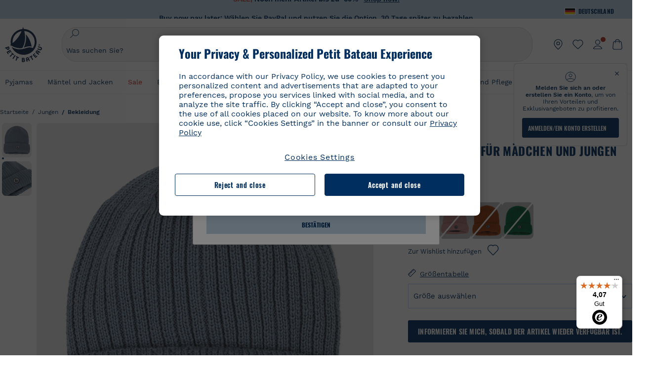

--- FILE ---
content_type: text/html;charset=UTF-8
request_url: https://www.petit-bateau.de/jungen/bekleidung/strumpfe-socken/kindermutze-fur-madchen-und-jungen-rover/A05D102.html
body_size: 89250
content:
<!doctype html> <!--[if lt IE 7]> <html class="ie6 oldie" lang="de"> <![endif]--> <!--[if IE 7]>    <html class="ie7 oldie" lang="de"> <![endif]--> <!--[if IE 8]>    <html class="ie8 oldie" lang="de"> <![endif]--> <!--[if gt IE 8]><!--> <html class="" lang="de"> <!--<![endif]--> <head><script>
    window.kameleoonDisplayPageTimeOut = true;
</script> <style>
@font-face {
    font-family: iconfont;
    font-display:swap;
    src: url("data:application/x-font-woff;charset=utf-8;base64, d09GRgABAAAAAJC4AAsAAAAA4mgAAQAAAAAAAAAAAAAAAAAAAAAAAAAAAABHU1VCAAABCAAAADsAAABUIIslek9TLzIAAAFEAAAAQgAAAFZAJ1HkY21hcAAAAYgAAAMUAAAJvl3BoOtnbHlmAAAEnAAAg7EAAMn0BMXG/GhlYWQAAIhQAAAAMwAAADYrEX/PaGhlYQAAiIQAAAAfAAAAJAs7B/tobXR4AACIpAAAAUEAAAJcWML/[base64]/FivpuuP9ZrKzfK6B52porZoLu4UrcW74kvx7ft3KCrF1aKlaCvai6+5/s+rUv7MX/xdaag0Vpp+XFeVe9aUv7mWunK3LuX+3aine3lfT3rRmz70pR/9aWAAAxlEI4MZwlCGMZwRjGQUoxnDWMYxnglMZBKTy/c5halMYzozmMksZjOHucxjPgtYyCIWs4SlLGM5K1jJKlazhrWsYz0b2MgmNrOFrWxjOzvYyS52s4e97GM/BzjIIQ5zhKMc4zgnOMkpTnOGs5zjPBe4yCUuc4VmfuIq17jODW5yi9vc4WdauMs97vOAhzziMU94yjOe84KXvOI1rbyhjbe84xd+pZ33fOAjn/hMR/nHquX/V32+1A3896ojT5vyhBZVIq1WnuiiRnmqi07K017UirROpJ1F2kWkXZVPQdFNpPXKuyu6i7SHSHuKtJdIe4u0j0j7irSfSPuLtEGkA0Q6UKSDRNoo0sEiHSLSoSIdJtLhIh0h0pEiHSXS0SIdI9KxIh0n0vEinSDSiSKdJNLJIm1S/[base64]/n972uqszILfY45/c7cSKaIxz3wgvCd/DXuQ53PXcH93LuP3Dv4zgU0kbUiJpwqFJCm4SSasTuxJcvvmIPaRSmKilcwb1+/NMKfPbT+klXTbjEnfh7N34QuXGcnfgx7a6gLjwNq4S2G/1eu+V78DzyegEESFht9MMiard63U4DVboV4du7cpoqmZlUeX85lU0pRt1Q4MyuMi++siVNz+3+Wfzx0pnnP3m2lDH9/9XbbnLlGZn/6eYeyLnxoa0aK6aqmiuG+oLvl3JjM32+jXQj4+V9p1BzM5VsoYTaaL47s1Yc7MUff34df/1prFC7qPm+VvSpolD/n4dTVMbPPP8R/uZL3+BzxFUzycOC7vt64Z+H06o7+Ob6eK83/ig7bOoVw7B4W6FWK0whKUxHgbdhNuu4mRRUDWrwsg7Zqhdai53J4sTA3MVxnAB/HP4A/hZX5Oa5A9xLOK5ejarQrMNW7Lf9YPgTt7qA47anBgqg+oV6r7+CGklHiIYdot9bRfDl6CMTERz3EfadF99Mok7eRq99Zldrq2Wa5eaOlaMr56UzzYMbdsyEIjbVfG1h8D/[base64]/z4eP75F9AWd2zBHWxxXfxFN+q7g082+tHgE6mFsRT6jdS8y+KN2+05/BwnwkUgoz7C994z0AbqPeiV+LmLg1n0uYuDtyXv8YeS92z2IkXfu3ZwEb31WvQ99P2zgwuDi2dH8fHHknz2i6jV66MV1GlA/qowPGVkINfv67UoNNCDumnqg0cL++bzqD/4I8M09xjwDz1ohFFNRw/mF/YWBn8MD8Io5K6KO86DjCLILH9soJ5Fb4W00fcGGoTQk2cvl+nv4jL1ZRRcVSb0vovoc4PZi+hG9hQ67u9DfDbnchkuz5Xh/XokqqhOEaZBk1ai/izfl/mgggKKaNTHR9Ctc4O3/f4fDJ6cRbf/1ZtndeE+c/r1v/jNc5f+E3ocPZF//r0Inf06es/DDz3M735hy/Po0OBXBlsGLwxecdPmILvx3F2/sGVwD3IH32qi311/J5o4ceyvWTbivOBH8N9yn0BH0Sn0CHqKjaAwGUOzKIQDP4NYMB4hDXYDwY0ZNMs3OvCzjDpRJ+pGSajbYSNjFd5YhTZo99nf6LQKLdJvJc9bMMTaK/BSu1VCrRIuouEoLaIS8uG3HbDfErRa26PwC8LThZFoImjAeAA3IQxBz0DsbApwL0zBjaqJqiZP4t8qexRSGL0hCU3kBp5bQh47BXAIXN+LU/RakBb8lVAxlgosEzzLxAbU6rOcspyv8iy7KyguDwv2oFQg5JdRvzvXhPoIWZ3gRJJABVF2aIagGFLVUfXBCWqwD0kNRVIvkTUBk0c4SsRKFyRQmwQek1fofTyWRKJhWZGkEBM54mU+K+uioYhY4Es8lXidF21Rgh9BYL+IJ4IsUB7zvAjPZF6i/C3xV5Iu2oKsY6rJuiCHui7ogqFLMohEOSuIumDLduiwT/Ssvl0mRcrrmBcQLoYQMUJYt+GGrQuOrYcsWYiARSzuKWUlPRdijRelKUghK9tZGRMpK8pZrOKNvEAhe7YM+YszKesST+HLEi/hyKY+wRhHEGEoQnngqS1Tmej2gqCLQhaSlARFMGWyLBiC4EBuMRLieGmR6ixepyo7rKhZVlrM46yfTY9nO9XlTYprCD4U0xGm7J8/[base64]/ePtrLc8lJGfwz8Efc2lYlUM46D9z7Rq1KDkbxV5z/SiKP0mmg7X1o+euPX2g+WCpkxVV19157mTO/B5RT6w78KZtz/T8Bu6lSufve+Gk/u2rnUWXlrONUqQzFAePwMhyqmgPyre5R/83PPB5b9nnn322Z9/9rKsxxRk+DjIwRgazKI4m8moBnCQAAYGIfgRsuB/dmkeF+2JqpWPUpViGPWP2rar+JPebM/MBG5nZ1kJ9xx6zZYdBybt5vZuYcOclgk1F+Nw9onNOybT7thNZwsyQjS1/9aFD//sO+9d8tJD2bwH/[base64]/QfWN/6eGljaOe97KTqEej4Aa8yQWiLu9F74BPcCsvpQs6c87NFXpD+nhq+lnIUyw0JoCRB+5VNrVSl8AqJjdvZfTMYSXynM1EqEVEVxreMpUBGZHJWWSh65Uo0nZ6cme8cafOzh/lfbGxtjdVzmkY01XHEqKBmdd+VqpJgCjCUbFq4J5+5IfNIY3e2aVuBAOIKYUmqBvU55/rO142erolMZGo7JKq11HAWY4RkQVekmWyYSkWDjbwIKp7M1aYavamJcbxitndpM5P1Xw0k0ReE5q6pwEICX1Yk2lpttgQNo8nNO8sw6hXoHUjBIiH+XK4wu785s3duiH/Fj+NPcnu5d3Mf5P4Eei1rzuRnlu/CsduI8Sz7YYoVVFq/FcCpdxkY+x4JWEt6CTYmNGSNyJByqkGrIYniu9Cqwy/osMuBHosV2CrPYm+NkukCqYFO1Yeke1EyoEMgQnFHhG4RNpBABVolfr/GhlgdOjTwtEQYUIiWxLGiSCrKN06VRBCroMtA6yNJ1MbK/fqasZ7evLjlwsqhvY3ixMYbmxvbs2kPBBGIch5RAXpfJhgrLGhOZvUVz/5cZXb5zc+E/dXSUWe1XjIUEFgIEcIzwQ8Sjvd9p7a+dM2t673c2151vL7YzKT0mcAFqgByEyGBaQgBK6KBovnZG1tTeXvmup3tCX7L4FPvGvzocypVZP6laEUW1Usp+EAQK2tnZ1QQsRbTB/dcEHIQA97aOjk9Xzu4P2cUZheyjYzaLmY1WYxzAYlAQqpSzE6Wetn5Y2vF+trmcKI8k/FlinkkqoYK4trG66yEvCpbqiOmCqmFcdfwixc2Ly1v2KAqCAsKFQVDlUDEszgFCfKcr2d2ztaCytrR+RzUkgQ9icKwgH9ocCylgJxK8fWA95zS0RPwHQJFKKhi4faCQJGKFW4oR4X/EsvE/dyhmGFBm7LWngGOC4KE0du4PwBKY/AMxE3SnKgaX3tuDLNi8QAtG8RyIf4u7ihAouYRGivZAXQA1cIPPNJufeDe+1995203v3t2bmb6ly7cdt/U0b0PSZKIbrjrlvPvmJy687yblhVNeqSj64VaMHv96eNviMbGo58+fnoQZB07LJYMV970kYsnDux7sBrWwof2HDxy8uC+l1VCeXIK2h7fn8+dX9u0/cBb5pSG79iWpzarsghwIJ+H+1s3b1w5XyhcWh3pBOGzCf4Hhosi9MY3ogfx4TdeWuCjpwZ34INPXlofcdE9+LOg29rcErc+qqkEFPe7YbfthQmDZLYAmvBKZj0YGhY6MaF0g7rN6g2xsdBvoJ+/7cxJqOrpvfuvX/vva9fv3zs90++dPHvb6b27p2Zmp3fv/SgLzEzt3jt49SQKju3cfpRvLc/sKS71MvO9U2dvP3/86MKiXr54saAtLhw9fsPt157uLfDfnZ3eu+/j+/fMzEFg/+/s2zs9O/j01h0/g4pR49VoaTm3Z27pBJe0/wsv4PdC+5vcKbQfKgQyB9Lfj0f8DN9vRP2gH9GAJmKn2271Oo1JBMQLELSXaCDgMPBGgnTdoRhpJ/0AOHovVqsgLRq07dKoQSjD/vFnDQPFwYgRuTgwA6D+RYFuB54VEKvrPqgaEFSNq4NQr41qHFgB1feiwDCnnX4sD0E1soywTCXhILbQdOJg0mOHdzegJAgdu9VbRswcRAkUCCrEH4b95II1L4slDhvIvxwKoG76fhCyWuJf/[base64]/F3IAdC7hx3kbuHezn3Gu4J7hmQc7E5lUlyUAf8BgAKIPE9lw2UInBoJu1SwJCrbPQPsSjo/7DK9EevkcjIWAJ0GjFSYErDjTXKSE0gZnSqNjo9OgqIo0A0CjAS/2PP8OTKngPvP7AHdEBYfeAXjlsWqpbaRzumuXgNjL2XCgZ0dUEqOJ5tSIKriq4YLlQkTfVUPWVR3VBnezecPvF4BP8eP3H6T+LgpTfmGo1OWL0eTt1qFR3JRhGIbklNpdK2rf8IzoHjDI5pjhOkrN9ZZmk/GGfjZRuDemUxZXYOz5Wqpnn8wB50UDUUxUrpkKKGxcpC6HquIBm25xQkwZFUw70q5Th44xgyok4Vkv5R1AmjbvWfGt1oqlP9RApSK5gvd+LTRjhBNqDJyAsvQLs9Du1W4Sa5LrcJsOIpjutD87QrDJ6nhmKwm0jtAgoT0Y2YmQ/SwZV6p7cBWgCepFq9rs3krWe7fnj1ReXqi2Oz++bQT83uB7Jhp9P2385H74/637TSaWuWf7wfDV4d9Xl+w+Dlkvh+Iv2nh1L5fJTPP5icEO/m82P5/PvnDszOHpjjb0xX0tVofj6qQuDS28bm58f4G+8GpE+qlx7zTXS95XnW4J2m/5PCIzsxPYf/kruRe5R7O/d70Gehq42MNTPMpsRoTGzgSkxcsckGFFzUMNEIFyfMhhoY+nc/SIxWCQHzg77PRHs7oU5+HxARaJH60MIDB7/Es9eSSFg8/d5ly3NMlYb2r6BO6kNjUYMOVRKLIMbYyUssDwdDV3HnC6+8dvkflkVRnD2aaWCeWWu8QE/bUkGSQMgCyFMk+eAtveM7M90pL8wWx/1amfgakCoZp/a7R15y9N7lV2+69QgPcNERN7/+3d2LuxurrRSQeUHVhR8+UJrMdJeO3bTy0pwyJuJKqlSJlms7sxdfd/Zjp40Ir2F8/NbNj964fHLb6WObD3duutD1TwbooS8MfrTy4MdPP/tbMpFlJ7X7usV7X7nxF14lFObSUf7xrfecvfnW3PxDHxF5NSP358PXhBjhSnlyr6hQxa970yV71TIBnkpYJQI5cFP70Ko3XrEL2cK4W06DTjBFogJ01nGU9QzJ0lIFQNmS9FKQrYTHgMOxYf5RueZPzm25bsNLc/V1Sdpc6dcqBbugjI/nekWjNvhTxBdd3dIU09UkwkAx5AL5CNSiSI28CIwCYz+lpXy91EFqSrWdfdGmZn8KixrHJCnH8V/HH+d2cm8F7vVH3HPw7Qo6h16Kfhq9EUZYwsGSBu51+x3GxWIG3h91C3ZKDJ4xp/KTsMeMC2GV9cCwwRob+4S94vkedWOLiV/C0OOSWIIW626s57VGGJJ9Cd0aUgNVNsTi0OXEOHHWrXka99IkOXZmUIuwQK/fjPt+km8MNK4B3S5OJrblMpsDMKFkUES0AfKZmQDaMYKDHCRzJy2fupdNAQ1mgY3g5RkUvwzjpDXq0D02lxBzzcSuGwWJdcIf2ouT+IooLkB1+BIAzc5wWBTRsHDVAPI9zEy/VRwN2dR5CVieoIiWIGORUbn4j0czoqLLWU9Z7CzvMv+sIwp8TPR4SimwAxk5cqFhpvKKKRbWNy2uTz4WP4XugZAIUWmaginqTa6n68XT0wLRFJqVDZ2IEAFwQBnoHySCReEDpigcaS/[base64]/2F3T0jW3Vbxl+lRjaVay3Ik6FmVqOqSlQXEFSpFGJZF/qh6d1gqq4uS09p3XCqrXcssZwxEZqYf6BHafg8Fuyoqcmpm0pOn5mX3h1m2tdNuXBIoxFpOGZW2dm3ZTx+9c0HJOys1GzfFXMVs4oRoc1MfrjuuQnldOB/[base64]/8JI7wkXgZOmuWmuCdqfcdIhUENsppopsYS1/4tslGFEMUIBv3TuxJHH6o1G/bEjJ/7gxNHHao1G7bGjJ8695MypXr/fO3Xma2dP9ubngZiit/7TH08JvfgwJcdv/cGPf4vvf9EnX2ORPP85/ntrl7S1NTgNbbEv/EjoAm4pQK5H87mxNA2rI4U8NMBec37rsZWtEzP61MlrbtlxNlV92bWv2LrNt3V9vHfbK3XZz3eWrrvwtt+782Q9i0ihsWvvK8/d//DB29pLHDcW49qv4L/g1ribuFdyT3LvQWl0J7oH5PiD6BXoEfQYeh16A/oZ9Gb0JHoGvQP9PPpl9B70q+jX0G+gD6GPoo+hT6BPok+jP0KfQZ9DX0BfRn+B/gr9DRSh0+8AP4RjBMgWqj2Ma5pNSxVQPAnl+u1mO55lavVAwCYHNl+2AuK704g1xQY2lcZMLPA7EuUmiqojnNJp4w6bfGv0l1FQ5BNckkjKgDVyP5lqgiDzWQgEBEqE/XhR/JTdA8XUbbJMdvvdzgiUABhigJBVd/xXZVcgy0Mm0KEJQDVVvSQdLwBwCKrJayYtwhJis2ds/p0VAbLXY2bBHjtFHQy4EuA/0wuTbEosiTuCGlpmNvZuPJnITCarqN2vgH5rsdiCVgmBCgRo5wJIZRwDqg+SJewS9I2JQrqA6gtQzrlmuIDm2vAXLKB2fBMe9RdQdw7+FlCUhKLhHwuj+G4Y/84lJ/gkhKjgs/Zc8pfElvymFhBusJkSx0rtsiszRs+4eOsOIHLYc2b21uqbMiSn5YhSsSuSUyQesYGrXfrLib1RaqJI8iTXmfAsT5O1HWOmTFShg4DaKR+hJRBnGRAnmu/PqHBFNDg4tbmC0TbmMsQxvbKBNZydXy4OnkdVloNfBjh03bSM+M+DcsKUF9iUlIFVU7ByB+Z8Ledp/oQjk0Byar5MzInJtHyPp6k1AysgAgHngLYCjSVgKbPUuPUVr/vV9/C+qViKhymTbK/Dg09KRaloKkCKCOQjZ0o5KWrmZBC8IBKpSMz1Gj8J6I164rrJLKwQHeg/lWVPA1y1mB58v0P7D+QvxTnG6DuvOmY55jH5fVr6D8em899ET1gEm/hC5G+qWnaMxEDi6RpU768uF5vpGcfB8cQUHHng7MoYaBw9vgFgdnvdJEQmHdDR0mtJjmB58JQo0DvadtnbqnmpigwNIGhyRbZrzdBY1PtpDNxPBNqNnelmLodaO5aLDknJ3iNw6+ScZmpvxeJMJmdBbG8+7WspA5T61f8EuKS6RaTAzt/1kmL/gcULxMlZ2+tlFVArq1VmhVXtSSK4dMKz18tLpu7qg3dCjYKKwCDvha/UAn9SqtBzRWfl6AUix0/YH5FSlqjjw2++APmGDJ2XcoZHTq7JgAY0+PjZyaoHKsX5Q+A5LDOXvs2lYjnWwX/OGVyd28y9hHs391Huq9w/oQraj34KpNez6A/Rf+E53uM7/D8y1m6i2QRisZn2WK6ENFoVARMOOQox+YbJJ44xzU4fpFCQzNn7gVsn4SzfHU0AsF+IBwRB8h1iU/DMscqjJGROWN1oFSXeAeIwxeGb/GVKFE85RGymvcQPowBpMNdkSHCIU/3hk+pwRh1Qdbd/1VPEnrHpLBCOArO8dq58zMNv8jiZCCONJPf97oijwW8Uy1sQYKxGmHNB4meQfHUZtjfj8wpKPAHa/WBEDUcl4fud0bN2kNwLWW6bzBgMwj5os+xCdQO/ZjmPi15l2eokkcc+ByjG932G/[base64]/OAFHqe7RFQcXrInC55+9MaiLQLSA8ipUs1viEr3kOx4bwYpJ0jxRI0dCPJ86b3TUw7IK4HNnEtUdNwJy6JOuaQ4ODNRsVKSoNeRwIM49rdSM+9RQwIYqAHJgNjdhh22ZJHyxMhVMeGDrJ5LiSbAPnEtCtwJQ8/7cgNgLRB6YhTc8fUcYY4KGJ8PdLv2sCpZKsIrAsGWDehQEZvaaqvkAbZXdhOVqh3ZUpwSxiqIYV4BES1ogNeVHdlqLROZEK/qUsClIJ4oL5plI2cQNhVLu5KlQLUgURZTaWpsDQxeFrOyhhn2JcISQFmqpKZAQglnRUlqQhUTRAFz78PCFwHNCoXO1moA9UF8IqbqgpwqOKZZsIq8AAJdhvawJtNTVATsjKsEie7uYDkL3/FClmSBPgAv4uuO6BSVQNQUycNpDISC58lk4ANoJk5GEEgPQ6LizERYqWmCOF0mcO1Wlqs5kypuU0Q21Y3ApDqfYnYAENKi5Ch+pENTEWActg/ImjB/DJGHZgYZLUNNhClTUnhG8FBKpPWcy5ge0BnZkQXDx8gizBgALQhsCT4UAJiromJOWWV4gKjA/[base64]/RiRHvAmQbgVCXUhaLTTWuz1I2M9B2o+BYTf0ywEuonWREFSyqmayDCTAZ3J2mBNryM8Q3AgAmVl3cihWIZBTygVXf6IZC0yjGXpCoWuL6cg/DwSikSoFEASygzpENsfT1vQufQi/hGRNU8TNd52RAm7fr5m2I5kpDumlHHHZXHzmaIlFQzZzjhyqkRNSUuncSzZFOiHgp6Bzg49TINGtaWGyMwe0NMfqxeLnr3NyLZOrU+v5nToHyKzZ7DRPe6xTsnH1hGoCvi+B4IgFh9QSFObR2xe3dWwJkNVi+qk5yhEkSUXfggbOArHKTHX/Br+UOxvU+YWuAPcrdx93MPc49xbOC4VkaAe9CI0dLOdRYCnKWmOvBDayAfg3bzs3NKtjtQSGjpfl9gX1V5zxE9C1Gg3R9oLlI439M5eRXMim1oImYW77xoInqygbtQqIq/dmQFMXzVYaAW1JwqiKLyvIAiX3v7ae8/sWZgwFFooSJoxs3zk5lc9fekjBaoYEwt7ztz72qdfdfOR5RlDk/gbXnPvmb3zk7oioQ2yasavPsVvLyJJ0Sfn95659zVPxe+aqnzp7fWV+kr3ZO81tdUanD4Np9XeyS78wv06+p6mqfBPG9y93Dq6ujPwLU1105n9m8/2t6DfVS0/2Ll6tLW8uqV/dvP+TNpF943eC0avDVa1f/baT704tdfWVuu9kz34ra/WoG0YTvw6PsW53CQ3y7W5Prd8ZbaatUyTXmmVxgL6F2oYater9yNaD/oRboTdVgBkLuq10fduPbNzdbqqyOIslbVac8vBW+5HX0iDlqpOr+48c9sDtxzc0qxpMh3MtgcPPBY+xv81HB4+dsMd1//5jcf86+/83ebYlvaS4+gpK+Vu7O2a6qObZN1xltpbxpqt/tSu3kY3ZQ28Z5+959HaY+ceDR9D/3myNcdPTs+NfHUJ/gyXgwvoQQXU9kIbfrrtZBq+3fIDOoPQS8Yz+Q996C0nT4bl+c7q5L7Kgt/C1wTp2QN3XPoSP3HH5t3znVw2nb7bYn7QfFxnH8N/[base64]/KIkm7a/aAK3ArHHkANenF5uSQIBAMUUMQBAElNakImgY52yldck0xAPVx2ap3kNWGJattJ/SjKkKDIXScaLY8EOX4tiSQcAPyKOsuXpmb/LaZKlk8yM1Msvlax125sQU5RM2jroVY2xbsB4klqubzczKcmbnP71xbEb781WHNCllsEn/HMXxmmnubVSa1QYdgH4UPXqGcslTL/yvCboVbeS3wSvEU29VgU8RQSizHiBzGrblM+kPChUTq7LC4XmuObJrI4xAKaMuVjqTZQblfXKZKVY8mQj7xcd2fQ8hlxi/hpTcc2UpZyUy415GpzPA1OFxl/ePXP8fAVwQuI6xNYQxPPGJlcCebMKuqDS8j17OL1od3rj6MXX6P/l+TzanSmVMoMPwJHfctXFpW//pCf4uWEgc9XNOHzpCz/pycinh+Wd2U9v5F7OcZWfaD8drithk3hsHMUSAcciZ+joxMyWIft8JIpGrkAwpmPz2ZBmMmtZwGxhLBHGRosofgzjC33/ptMnHm9EUePxE6c/cyV4409duGkJGOPSTRd+ACFgjxD6D0QS5KlMLlDKdqXkyI6oAIooVouzxaoX1IvLPMAbWXQdwhARBiRlUzkFfUB2FNn58SSSIP5YHPUPXpzcYIEg3nGjcqBoviJSQ9WNtK47btiINtSLoMOxLwMgRyw9tUX0Lws2SZISIE1HlrmhXvo4/hvubu5vuO8iBQp9GL1uqJe6ydqcBSacoGJm2bkLTdBhx6AXGxtBGgJ/jC2FPhOEzAkntkOygN8ewgjKVhP4Hohdj/nIgrRKRBVN5qCiUKBhA1cnGRdm8jk+sJeZNGMODUFiik3stCA32TmWre3WKs+kfWzuZIF2yAQo/MQ2YGbX7PZpxDQGE82V2PzZYYhoJjbDsM7k+bFjWNzHhvN7cJdpCspUQ7JwKTHnxmvb8LDHsN+Rck6sxYmLZuBCSVkRR86dsyheD4GH8IoVrYBG089QgF4JDbV8FBuVk37L5soRd6q1kJWwENsKWZcRVeC5DUf27/C08XFglihVMz1dcMTIFxSNprXqxC6QciK2QHoGuo7ZTAmJpTxEIrqWYi0N/vaNC/kPYJDkcF9kczlYTktFyUtrzXaGVBwQLEWzDgImSz4AnbgDEpjJVmyaOLYIaibRySYxpZripR/KKYtO8uhHMnYlENAS9DIeS1T/NbM4DkTftFNZXGr3d2AiBe78XNGHZGnR8aqaKapK2j577WQgQQ6pWjcDI+dEByYPZ02Q93UK/BSoAjUzi9VNhpwK9BoZz4ZBXgZdAkJd8zINf7aQVjxnxqsaAcujqBnduj/TBoKYw4J0lUC/sHDfBveh+5xUWrpaoOPY/MccFLFoWL7lHX5rBOWPtYS5XFq30zWmJWDEGB4MKlb8B0AhEWyeOTljVm6qmsfM3OeVmNiO/vFKjqYJMXNNgBc5yTwMUlrzzm151iSW7DFlR5J0eTT4FFYiXZIgJzA4VY/[base64]/55TlxS88E+XhKeuv7S2cbxR8sNCDh/c9vx/3L4dH9j2/Fu3/ePEWnnKC9ChY8+/Ad1pmdVgfhrEVOxTw/RCm9vJXQ8aDcYjs2z1Ybh0YuNdKzZxubH5kBn2aHD1FXurzlyUVmGcAxZjvo3MgYR5G67GC+1M5v2U3EheCMY/5bb7bVedUl3Pc+Gi13GPDoPs/qTqul7q05fvo5cbjZw+peqR8SldP2Y02Em9bepFd5MT2vIpFhGLmkUVXxx1O722++mU58ZRv/h+Sc81DIhE/5QRQSTxSf2HqSt3G8bwLte4PL9W4Wa4fdzvogzKoxIKUYQmoSKaqANNuAhVthFtRtvRLrQPHUJH0Ql0Gl2HzqOb0AX0EnQnuhc9gH4KvQK9Cj2KXsu8UJkttP9jdUQjVqU9ZqF2xSTIqhL0Kr1SxVE/SG4yc2vyNm1Uxf9/Euz/bBJs/GmjYpglYtMHKF2i8alo6Tq7fVIdvIzS3yS2QX9TTOnwZBkAOpxKpmE8rVf1k4bxFPu8SG2+/u939oq/82ldN0sUimaT5fhEiyYUDG6fNGp/D5e/SQ04CMf/xTfiE3xv/ZvOOc2c/FfMOXX+F3NOWjy2v4S/wLncOLfCHeSOcie5syARb+IucrcDkhtaFTqXF9H/ZM93/K9+MwJSH7XtUGTnilehw2s0vEbfvXjqRKff75w49aXTx7u9Xvf46YvnDh9stlrNg4c/NQpcf+e5M/2Fhf6Zc//1urMscPa6u87s2z0zMzuzZ99H9u+B88zu/RenpryjR5H8rW/5yBl856/jy8Hxb33LY5c3QyKnv3g6SS0J8D96USpx4Pl/YLFfTiYO8D+8nA4E9n9kHwTu/Obzg+98Ymrj0d/41qXBt9E/QIgb2R/4z+Avcj1uDeqU8aDOCgO2zIMgcb1k4gRIksGEFSNJG1D8CuMO7YQ+oUq3M4OY8Yt/3aXPFSJJt4kpCfyUSLVLnxNpfB0Vwk13PHrHpkYhGh/Y6L720fOH2+Z4gVqSoNiCQgX0SyoVBx9PbqDN+YkPrlxYXr6w8sGJwuB8cZIf//DMntnZPTOQ5SBW2mnQk6vcNdA3buQe4t7OfYT7Mve3iCIXyM02kPUX0OvQu9CfoO+i53mRt/[base64]/vekCemJLxoRE7Ver5UJOgQ5mjMiQ+i9q8qyiiduqpqWlE/ZvO7Vtb1hRXEND+zets4b8okmpYDNMTeK2+urL7ULze5/ojB1otfm72wKHBDTyqVu7eNrENiFe/0py0w8n14JDiDKZFwJtZpk9IXgWBeY5ZcOAqQEigDFPyd27kebYyATniWLzMesxJblz6E5nnzUUQwfBwUTQxWwHMt8m9oNecCqaGKFR4l81NADxexwJ/1hFEUVAMOPD8dryk1xUZm0s8U0AyHHMOn2PaDcmDd5fYhJ2lsbVb0w62Dd/S4SNHZBMjCAGehqpGMsEWQr8siD7z3xZRmectgarWhOzqY5Tn8ZTtYQW9DDK0DiURRELX2UwTxLRuViRiOuv00q2gUaEQvMGmxPhFtvabr83w/DbI9iykAcUqYd3neRnYgy/IJQgx58hLe0+A3qwKggYKWDShDlS4bamiD1QRYqrIuCXJQNhkXpMUE6uuyWsKJI9UoAJQCDeeno3ZIY/fm6/m69L5PftORzVrzbXMmx8+f4tjyeLUxJZtv7BRUkBb8lTUUUqUFX1i7VyugFBz9sDh//vIwVZrcLee3rlx7bB286n977dEol27//rtX4SKmeRFScUy4lWiFaoYhVAaA0NBVMcxdPcPw2G25R1sNaEoXMOWSPMABfbK8MTil5LnSxYrNBba5IJKQLHuEgXK010ym+iDqivw6KGsIBg6m4LkeR1qdEyVLCi6qY4xV1KddR8+57Bq/h2Zp9QAmkr57hZbAfplE4dugQ9FqLUya1u+hOPF+BiJYhpRipehhiRBVmXIM71Z5B1TstCrLFHwoW5lSNXnMZsH4n1i+qky9Z/njyY9CZrzKCJI7k1AFvbw/ASkAtku6LwLNyDkqmKBjx0U0Zl5uNXjqSCGWM4Ne31OoDWewldd8T5eNaFBiSxjpLoW1lw7w1b1Qvy8SBU2ocQMkQDPkvXM4p+BDruH+yRogO8iPUEHXVJl9o/[base64]/deOr5u9aQfweLJKU5roanlL9sTQm07mZWaISypO5vRuOzVZ1LPhEU8nYnq3hy9YvHH5SDmVB0uTZoGr4Rms9XGwSU0EMYT9/wEh7OVGwHTfrz9h5RU4XAv7nHBLZMiZG3nMlkDOpuul6WBgzp/lMIGdTbgohA5vZ5XzR1TWQKF6WjSNBo7Obx3ekL3SzRFRFTTBEW1qpLa2muqWNZnnjZkIFSVeYXIW6EQRe1MuVWXmsV15Vr7mL5BRdMql7w/0PPsUrospWtJpajG4FSTQBypqCohSdgo03mtWVIpYWstM2Wzolz7ejidv3jWvaWmVhDMYib4owvpgF4xXH33Db+Hx+JiSCZlHWmz9KSNlL9z2faljWwvpWP/1lrOSthl0zVEnCbEApxlRmrKgbTwJiNxpeYIG0NBRLk+WMM+FWAne0/4p4F/5tbjP3eu5p7he5v7l6Hq4RzyZdXvAfbGBrroGMMeU7mhMFGENdavBM8ZOQigkXxYmvfADA2Us2CRgCpDaAono/[base64]/aYaZve9N2XlrzJQxNlQLC8WHNLeSldmDI7ovWVie1TmZnGmwWCRbxwZgHUj8pvWunUIqhNXugcalKqgRQvld2IjAfjUbObv3PrysUVvHizpTuTraMnfn3ijp5kKGK/MJYvBrGjEFsGIEilsX2Hf+1zHqlaGT+7oShiVQGKh9kag5PESrvGhKBbcuGBQv79J/rLOnOJBxELGeehQd2ca034n/zg8TnfjU2dEDFmuyYM5hQ4d1sbpu67SdysqpO729KG/uynVYeKWZEsnu6VLYhmXJX15V0bVnmiEdw5MBv4js9WtjBooWIi0vT8dmHx+g2L1y9BN5TZOl/Qwl/lUlyJqwGfa3EbuI3cbmB1HOpHtFvxIhrYNOh7lW7Qj8T+kJQFwLiivu/WA3qFvtHUcDqjjwJmmEF0uNlaBPHYERA54cE3tc88H13ffvLJ9vX4q2fab3r+4fMLu/e/f9/u+Ruf/yr/3s98pnbpvX/8x5VDUxuWH11anPrWt6YWlx5d3jD1jcHtTfiHoxvnd+97//7dC+dx1G63sXPj9k0nzmzdfuHSx27ZsfXMiU07bpzcular12qr29YQfuKJ9Wf+4o1vXH/yDbPZXDY7+4uD785mcrns3M+jbHjiT0+E/Pz2tbDeqK1t3fy+QSs89dlT3HBeQvgi/gq3DTjMGdBeP8P9Lvf7HNcHncEMRZ2YbsXrWVZj72tGy5qxhzU7kHjylcSDa7hBEXMs5NnsLgm7C/GmSPGSL2bhh1EfTya5ng0qrh3rv2SNGh+JbIkem1dmXIPNLXei0Zo0NFo+xHhMc7jL0shZESBzg034Juam2M8PVFT35nIVNIiQzY6dPXXX5le//+jW6ltqPcq26OF5ScRe0Z9cDs1NZmmDku3oXX1y9czcNU+Xlk/9+Q8+jOzVn3pkciq7VJv07fS16e0fl8TlrVO7T+k5c97yTk1G/HvRMVFkeyCIMyv1ndscS7m0WdIXih8+tdGWjYwg6svFrKN7srz19aGd7ZQmD86dVvWOMWmP7YkeWzmob/TLlZPp2Xb/3gI6mC1jWTdkIhsy29hmYeMje6KF7MuyumzpZHJvtZDBMtsph/JsAwRBlAVhsmRruaUbLmSmCsSHpLK3Zc/xOxAafP0PXzbV2TV78mbdUaZUe1N17L8Pvu2QLA1t2TFJ8b7itXMH57rLtW3rkiGhFVGf91+/aU4XZaovZ7O6nlLljW+o+qIgwSiXiU91GV/uKwr+JvSSb3DfRwrKA1PZyHGp0RZ0bA345am/[base64]/kNKhlYQyEcecex56gvmTfSNT1Skn2JE+Vf930cIW5sfEeLxqhkVYONEQ9byKBt4WJU46KpJRxwFVtS7dlu5JhS61EnajSthVBUqmtipQIqWmnogi2YOW0tCJn3ix7kBc9CqrVWqNa5dnyI1FOu1pwiO16A9COJzXFtYSA8BJqb9kyvlOyC5I/[base64]/Ub7NVPzpSqAY2NADta7YvuI4bPXqmOT7qmOWfUCeOIWx8L3jD+x4Ss8ic/roLd1jOyhFXHZ6vOqoOmhMaKbFldk0eRdzYSSa6wRQLyndSflPSanVjW5gK0o+s7lYtkx80E3lJdVUU65igzKUsDeaX+LL+BvcPu5d3FcQATR2eY1uspqTbXWX/F3GZbHoH21d1xz698Rj/crSYQjjiOIJRJMNMdgGdYj5SzNrzpW96EakJ/Fbv7x4OPY0j0fbaAwCYWFz1An/uLLLSBBPELBIYs8bUD/x1PHVi5d5iqvJAHeTrLJ5hXglUCfxhu/[base64]/vhVf8qe19sBxCYyb21fqctaxk/V986aMhC5Ob3ZjyaKRZ/azDV3cKsAAolYWT8qh/lrYAxDRWmy6rN8lHRTMC2oepBMUHUGEC5RxCAqAGy65uRUIOkSxAHaUVB5XfDNQlbCQBB5kF8SxuLI12V7vIfmTu4IdzbxoGP4Je7bow17Ykt9bIgd7ZTab/Y60A39eM9CEuuqxnBjoD7jt7zB43iVGeuDvXg3KcYk0P9153Vn+gvVyv17n3nH7nsrlYX5s9c9sP/VpZX+zExujk7no0jLL1y/RA0izzSXtu/SMSmXb99CCNaveXA7f81DbrOSNSqhNxGu3FbqzC42j+DnFubPXHfHsb277i5+8pOle3btPnzXdWfnFy4dPLSlIEvA4CA3vJmavevcEnb0XVtOb1dUY5rgsrd5YX4rsUp6CW277w33bUZPtbYurAMO0pT7/3zH2uJEvnViabQfEv44/jJ3nPsM8waMvSQaibU60W3xZjaN4YqRK1vJxng4rjRWjUnNGmiosYdeQwyvXd4MD/3ber7Qf2vPF/6rlVKnfXdzYkUFOm85ZV2MdaOL+cAtjDWmu8WcgG3dy25UFbYHF9X0eVNTRE9kdirmieLamqHysmbXy1EtPe46g+jfjZcKf2TDzLjv8Wln21Q5rOdLumgIKcgvDirFFa+k6yINy82ZZuhlU1bRrtpBkDVsNeuX84F32Jcrsp6rBUUh51Xzaq5flqiqpCq92Uv/+C84m7z8pT/Z2UQQmLOJf/itEY2dTfq5xNmkLqQoUWzZdJnno/hj3iY3V8xjZv5zSuLqccXbhGT+mbfJdVufNYmpvNjbZDSWvoS/BIxzHpgmx3YVnkQe271lmem4xAMO2A7zW4WujP+3Vi/zv6cG5iNBFDxiBio25ThIzE+fO3HkUbYe+dEjJ37/SvC6+286v2F5ecP5m/5+FOBTail4JBUEqUeCEqi8x90gcB8nl370498mQfyOF30dB4Zy9Vn8KW6SO8U9wvYmH1p4GCOkMWlkMzwhCIAVPAuDjCZCAX7RZXkyWvkUMhMjKzBbItVlWL7djPeoXIgf1yO4McNfXmYcwpCLkr0ZeoyZ+qBtgIIH8TYPUdhlr/LUY+vR2q3RorYeE/fsa/SdNRi8s+tYUuj5OSvnpde252++Xygenk636jbWlj47RSRCdLl2+5bBz0q7uv1Oc23+TFFUAK6J0v3EzabXq1vuiSQpLcg6yW8vj6Ulw6R897Onypqz+eBYoet7qiBH5bybnrf46aknTx55yw2OlJeu3b4xeuL89LoCMNk48spd+1+1k5ckwXIdiwium97amL/9iCtoktrUsunu9CGE3WPZdjQ3NedudldXCW70FtJLwnY5U8xWrS0HZJTWrp1r25ZEtixoxSinGFp1ZxjOEvn4KQtQA8+7c+6+MWawvuermtTdV1fITG2ya1WrgjR3/tCBc4JwzU+fFqy1DSuvu23LEgir9OGHt/Dk2JuOA4bQU+722sSCbDRvv0azBCwM/caZn1COY+7pV+a1Y6dxFKHLyC3RIj/Wi/mbbzlxtNXtto6euGXbprXO4KM1tG06k+m0j55AvzkztXPPh/bsZJu/DQP4Ofbq504cbXcymen47c7apm1xJINXnHzRuyzAjTir+Bh+jrvAPcG9h/tt7k+4L3PfjHsp26+R+bIP1/[base64]/4dqrk1I3lvKJJxIY7rcXaXdnOQiF9Kmhl8uvhgWc/fOrpR9LN+zZ6ljNvSDwvKipV9PUza1+69967olSx9CbDC7PNtYeXH3zHb+GiYisv+/Zst7wmbD556bF876RGiSjQ+bdg0s2oIu9Iurv77huOHmDL7wC4E8Gpndlek2xJDp1SHWAn2yBIlFRWXM2Txf2ncgXLZ/tZwBPqaYWxfM2fcy2AnwAU2cYolG58dXT8QdEuGCmbeYLbFSxiFX14sl/elL6l6xlsnaJAkIwEgTn5ESWrlte21ZYUOTWVkZFSkijwvCjz8leu3XbolW+7afC1mZkZUwS+cNdrrn93cT4zv5WvZz5y7p0Pbryz2itvF3cdGZxSUmUREUBvJ+rv67pACSxelGrTIiFD34jn8H/lJM5l/++DTaN+QCNUsSteaFfssFtBb+veW/vgB+v3oj2XZpH3Nf76v0EOOsRP3Ftnd59/lP9K79JT/I0Lw30nXhCehPEwznGVVo95b+N4mWqnEdZxYtAAbl+NDXuYDdZ2XWzjXxUDDaNN3wN+npYHv/F2lWqmnH7H4DfktPr9dSwa02gKzfuqTnU0/9cgUV0JblVUgRrS4O+mDami/fXg47ps0je96bLPB/6P+Bku5JYYFicU16vxdoiYFNkW6iAkVlCE4+0MQxHPxD6G7WTOPfYqjCfsRbYZ/veowp8ZfIaogiD+8CwvKLr4P38o6orAn/2hKAgqGXzmLK+SffCHhM8Tgd//eVEXP7+fF8jnkUBUHj9NyeAvkaRpwgcHXyM6xR/6EKY6QbUPCpomIVQn0pEfEAk9LejkB88IwjM/ILrwNJLIlX2Vk7L8q0ryr8zwvyZXV+pyEn+Wa3M3JHug8N14D6HkP+wA9dv3aJ8d4v/DYxWxDY5Hu9Izp2vma0i7jbALSpfZt10TxBBzp0lk0wrbeSPecZnGAh6VKL7mnrVDO3aeWlAUKUMvUgqQkryEZiRFmdpx11rvulWKBeaAZn6D6vAYoObFq5+y5cqi7Cs77x5Fo78T5255/a7j7+p0zZ7iKpSeh0hB8Qi585IENyatEw/vWHvpcbZIg0Ky2mP0JgoY1ib0X3rBlfnL8S2w+IZ47LPD/WJW/nd3i0mFyfoM5m7UZnvwoe9fe/zwq9leMa8+fPwTV4JnL5w+znxGjp/+yqnj0A7d46fe+oKVyZQyXzYzmcyPv54E8U3w3ukvnEq+PPWV0/DlYFfGQmvwjTn4b/A19yJ+NsP9AjKgvxEaT1vFJI2wDaaYwbEauX5A2MSUgaJior5iI+vVpKv5/0HO9b3xspunE/XSZLTdSSm7HpuzUDGbK/an01V141h0bWvDm59Y2FKv8Z5lGgPt3w+derstqI10VghFcbI+NiVuWy6uLzrmzA5VEseafDkvjmXC6d7hgydN2/QvvfT/kCS9ZezflCShF77zwgv8/wAMuYPjkkmA2IVg1MNGQGxkabhscIyfGqP/eaJBLhsjY/ZhqLtdxJfmW4u5cj4084HmOZap2CllutHsVrLllAXq24nKHd9wsrftqKNdt7WrjfS06ab1TFZzVc10d2Q8w3z3zz4RpYv51ptnfEtKe1QFmKFm82qrULcVhByzYIerG1ur2fEoOHvHwnVbpMnCWNCyPJRrtbJTtTEnnXbrY1fk9Dfwf+NOcx9OeNJs/P8ojbbRG/10ri5xkPzXHDEwbfZGVlSXmUD9hEiFw/8mJK4BLza/ouHiAM8dfRA7flyZOGsme+QzZ+1k8PeixDs8kfkMwps8i5PpgtHOesA5NxiSJhuSYItnRV0Vjl9XymdKtgzsAstOITe+ftfKSr/EK3xFNEQ/KwqzmyeWMwHALlE0DGOqEm8NwIuCKRie3g1S4mRaqQw+3Q43uYTnC5mZQq/QnDLTJ4y0QlVqeSlZTC8UDN5kZlIeFxoGpaAjfb/Uj8opBVM5LQaigXFh0sg1g6wRpJQ05EZJKTK1hf2iIotbrytN1BeqYTGqOiV/oloudk2tViryBq5AxD4VchItZP1sWJNFuLHW2nzzJE8xW9CVFs1A7ubNlLy+vyLi+/JTy5avZ+YWutsK3fxMKKd3memUl/5/ynvvMDmKc1+4q6tzjtOTc9qdmZ2dnZ2Z1e5qV9qksKscUBZISMJkBAiDkBzIGAsDBx9HwBEHDOcY2xwnjI2zwQHMwTYYHydsbF+Hc/G5PrDT3KrumdWKcO3vj+97nvt8Um9PdVV1rn7rjb9XiRdjPB1bEjVplRJIGiedYLI7lqerAoVq7EI4wbIaKgdpk0ZMNezPq6mYINGI/HRxuA0fDwx4YdzYroSjuUlEyjGeyICf9Qfe33fJ+NBZPaWzWssv3lGrVcDtpMjKAri9UqvB66sD+Vy2MLD79Ve9vuLupWkB3Fm5/M1XLIw/ioXPElFiyBt/OFJjjMRRw53g4RoO42BxUihPhR5weOAB1xZqWCnvo6aQbFRz39pfG9h12UTtjEK+Vq0vO9LfVx+oujea32uens0Xi3lwMbg4X+zNFvcM7lptBlKlHjMAjlcvv/7o3sFENK4qg/39R685WnWPG/BtxXxh34X7Cu6bwfHCvqHBA8VC77hhxFX15Hznxc0B7v8H8XILuSwwsrwX/oCufQx2ISN9Q+L/RdFqpJ1v8ClOVXbKOjoclPiYEmGUuMLlOIWX4grF/98RPXZGTxpNazyTpSXFWmeySWHjxQwT5lWaR2K1QXO8bPC22rU1vBvxmRGiSWwkbl/gNBcwfrpKc0y34SKsv47TUr7jDu0T3eYirQOe8/xmgGHx8plahsX8Ph5TaOwt9UeINwSxF6ETsOte+hTLj7vHsTSlLrQRuPX4RbPrId2fG6cYemJ47eb9F84kiqq2k1t+w98EupnoIZljldzEip375lQpGRzes3ZipFQDN0BKB7AY1SNWYV2WlxmB4uX+WDg6WEm5v+PYYYfGAxOehQE4sJOwRUIBycDkGRzG/ebXyzSPJAONowXqX09fdtX4hm3T4xTHjoczZvDMZaPrdr7uTdzIKHkuLQw3V4wePJg3Ery8/oItK5eW65ttI2oNth9khLQSSnG0pURaqJUVhVi1CEkj3ciDIGKZIUCkjjLJDEsxzCpaRLfIoss4Hb1NyHFcBKMMsVsgT6HrA+pJ3vpP8GlEHyc9C5Fvi1SwlziiJhgIK40pJtqIo9fm5DNJL/9DPTXgW/db3vthcSi3HwedGsgh+QKLYK1u2JuFI7MwHNZgi/xNMBm+YHr04Cha+jYmwrXxW65cufLKlePnz36YB5m8+70L2WKU/Lwsh22xtCW1oyqx2ZjttKcTgwnpGFjTC5S3srLJvvUEa8rsW73yibfiMhrG9NLZ0UOXHxzNoAPnVh299ejK5h53t+3AXypatEiLjfDBJall58dG+2UeHS8SnL/gBGPKzIkTjGzitamwJ06wiomkXC8PJfp0MMa6g+TcMtHAEhTwoMn9pHmvWe7ilZuvKIDzFdNU4GHZsuT5E69efvHyVF/fRF9f6pQfeLkZNdHi7jQjJlrcHf42/Dxunehzd1aXV9Hi7vC3F3SB1GXwJ0QP0U8sISaIWWIz8V4/Yp+FiJFKsQz6zDo5AH1nXSSul7y7GfGCHlFXDBCCK3CvAgYXx4Di9CtqUB/0qWNEC6wN9azPg15oJJ5pscYOQ04MYJg47MyC5yMc34bDD+LAA7jAUwD2rXqSfLsgU1v5vph7tgWw3dPgJYlv/5HjbJsNHKOC6lZOkrit0T4+sRO8XQ3Sa10y098/09+f0UOhdCgEbsnUatO1WloPBjPBIBiTsPodwiYryOgjZJeS5FKOp1mV45oQoiY1+Pc6kN/QBfevkfQo9qSWdIlki/Y0uETRJV1ORXa7f9HVP7XPwSedrvXik2aCvadske/VpQlEIIq0zKoSjCLpIormD1ami4hqTEj6QjOjvVpzN7/fY+h7NYkCMUKsI3ZiDVnaQ+YY8OZdHAmCWKZM2oMdGOjM2p7wXvfBQryWvP+KMVY83kp36SR+jSl8BBx+hMrFJ5IV2UT/n+BlmV+8AY6f3FIUfvEGEsXeK8iyML8freFTleQTeOsJr32+esom/MH/qRX8FK3QshArTP0F3XuQaBFbiAs8TYCHiNJR7WAdEKZUAeyed5Ii5QIOtZhoNVudrAWLYtO8BC4dStXsmsWZBZWIb0shjwes5vjSg6O9q6uQHTtzyaqjq8obwIySKwY8AhUXLwUVTnR/fp5HwxRMw5xrymcP7+kGhX0BF6KR2gOY3ny1Fon0FKZmPjgzVejBhY3NfUU0i9wtKanRQ6MD28flUFCavXD5qqMrI/M/7V1v+ETrD6oT4J7qUjR4fSrXX1m3/gvdc+xZsXys/wFMyn7fOzw6sXFmqtgDisWpmQ/gUjZFkp35+gFE27pUgTAHcDQVfpIDiOf2szvkmo0cnge8Cu85O/TC9EC/krZ1C/elR4NgCV1dv3dDtbqhirbcrzNgMDiaruKKveurtPur4NqKt0VenyiXx8rlhP/T/rr/C/aEAvc7VneHYOB+y/iXQLB7TMt5f7aMW/rPxL3HyuRb/F/3h+XxMlo6eY5+heQLE42YCEHoeHCkMGoUjqrzhwfQUzoPUiC9JA2fSw+nUsPpeQdtUAfnHfBX8JX5o+BheC6qQEtb93/JK9rXkle4nwQPuz/08FBeeOkl+Ef0LBNoliigsUkA35RBLKTZ6ubS8uTafAGgebVVAE4LozL6AQWeHQl+JRDrGVlec295OsprKZszWUWcu2rCUO4DO+eUkG6E5q8bfMuXXvgQ+O8P7eJt/W47qjk1Oxa1bHhzMJIHAO8byS69bC4mUdDOIrkL76pGV66Mzn/uSzc2tuBdd4q6ercZ4mVad9LOcseXxcCP4SdxHj+ge5QAa/5wWh3Gc1HyDYmYkIAflxKz8VJ6IEg6NWwsiEUGz04FUisTJXhWO5wolRLgwUhBkIDEZULZcJnTx9OBXgK8NI8EspfQ+9iAuEPLT0+WSRVwmqBFOJBdbrCLbtH1mvSBMBacDTsuUKRTb9ZzAwFyHpHIkBNun4dh3x0p2l80cz1OoC/QH81TzLYtjaAi5YIRqb/[base64]/fURkh2SZHeUh+etGIvfCFmWlF6OmqhDyOpioCMhtO7d6XDYSoeIZdsrwPLJPtNC8ifuwzEB+ITFVBZDuL1Qt/OXLZEuQaZDMdzA6Pwak5yt4qMopOqgiShe0VaVkhJAozkbolIXBV8WGYklZSlV1TAY7WRkdr8HzUuXxmuQ859g/vGmGnGIBm1rJh7fTwfS+Smw2knmI5Mr1oWBoHtFy+1Tdt6ZJMDYvV43zKwvIIubZJMJRPrSunpeNKKUO8mSSus4+gmNWRQ4IOkxClpQGpo47FF5QXbB/Vv8B70LvEMBLxUVg4IDLQQv5OnjgSN9op5s54zQI8xaJDPGnn4MaDjutyg4T5p4KrBPMbXe+kl6kPwfxD7iUuINxE3Ex8j7iceJJ4knsZRIwBzSyXQwGlpB7E+Am00C33Qz76VL3SHgtOZ/[base64]/4HA2BNN7D55dLjKYHovMtMmynelK8BpQ+J5IyA8AJyrYVnOHogJXvBXdHC4VItFi8mLyFZsjCQEhAB2AodbIX9EyISHR2N0ygUS1FJ9X0iE7R8Px7uJQJOJ4yZXQumsxHInkS/O1vbgmRHLmYfTyH3rw+OqbaJEB0KB8VIZfLz6aSWsSwNcWOb0M05CI7AD7lzisBVuM4xP1alBMKBtCtUyRJFeuwlNZ4QEZCfUXyrXaCYqp9Mo4SFej0YM6KByJWzi4yUvufi0uKaMmDC9E4pWZ29FtD9RCgpHxfrcBS68ARd5Rh0g54g/tekI4zggi+6A4ZARKwOssCWaEiuWyUVsC/u+MU+Fpr5y5fP0YH4EPESswDnExg4yk/Mye9TJkuqNXJBDmdwiLSPU42fYghoNNY9kWctBHL22nu8Gd2Tq3du/nIBi4VyMdCGocVABSkGdQhXAjkjeUP79ty52cOc2k7HzMwqibLMJCanwenk/8tS/FgykjILBoGGMaBpGgk58qJUCviTKyf2D+xvhAJxYJpIyqzNGS84FcOCbpK3EgHYyG/SzHsbgAXftb7fj2slzvh14mS5+uHtRTdvIaYaPrYglg8sTM+4iAa0PhTgXfmMm/ctPWLWze9MZsdrH/y/CNH9myoN0aKpvZG69zzP1kfBD/fv+M0PzPCaTv2X3bWwesNsOmmc3bsFy4LmqmdN7mfMK4/eNaC/fTr8JvEGZ5X5kKCrPw48J1/PT7W7vj6+jxYw+PKPPS/gAfLfdJNGH/enQSx6DNDu3QTMnbyMf5y//bTrsnli/m37BDEJRQFqWAxGEuylCjTjJ5zStPF+q7hicH+QUujSRkqpWgkl5+ePXPT9YXi8qHhlZlxKS5Xp1fv295NFbEdfiOXedPm0768bcubM6dVn+NF2TCSg/F8VI9omR4rUHCa+8Zap/XHI7sbsVGDYRsSY7UGm3PjE7meFUvH5tZfky8mAxfUVtu5LDrQg6dtflMm5+lsEV3cjubKErEdZzfrqiTQ66n5Q6+OtbedgM5as9HhVhkW5j0MrQXW3nssHQdsD0ux663DYihzstzrxNPre2YOT6SSyxob62eCJZHIEnBmfWNjWTI9cfFMz/pUwunNbj44sHVoKlPoKU6v3Dywp0eWAoYRkOSevbUtK6aLPfnM9NDWgYObYa4/gl7N8gsnV61eOTu+qm9j1XGqG/tWjc+uXL1q8sLl6OyR+Y8npzZX5iY3rN3ykempYjEa4QTdtnWBw3RpavojW9ZumJyrbJ7yhog3Vo96PrxJIotlvT4SQ0Bm/LxcPlQEzkvlzfYk9pGAu9/Bzl5y7cWz7DuwRIkERw0Y7qbB7SOcewY7sgN8dv6vUCTbk+eOjZ07qUvtUVHXRfKrsn4/qG6s1zdW568lb+rkifTew+uIc4jz8FxnWwvfffcheiaXjG++8aObFrKj46GZ7ObGxGTE7r48PFgzfhhMJt8xf3WoCJa80qBBF8CVo1Ery6uUhgRgs7I+UClZk/HMknpuzi6RJXtVngKUDHW+5CRXzoL07MpEsFfQKJmi8ivtMijZc7n6UDY+afWCsrO+YiKhW6M0LmtFR5f8EQjuUwBeNH1i30ytiE8imHm9JycaSMRK5AZXI6ZMMEw+naEAg04iVIfXnfv+TVu3bnr/ueuGq4IOZQZQmTRvGkImj7rnEgneMMRcj5430UWofLE2s+/E9ET7NoCRrrgFfKkqcYg4i7iUeDNxFeL/3ootHxDn0MW4QQqa3G0G5xGJQxygjKN8sBq80WwUBhdSKmUYLwy6EyjQyHvxY75zdrPe9NT+HQuYHcDxasAX13whDvraPCQEYREI+OIaIjTwN7Cw5tB0KZ77Sj5Wmjk0V/RILSziylju4RyqPLjGq9xFqvJAKt/qjeYezEVLrXxqADFmuDduSBZepcE9a+ay6enLbjoyPX1kpm+uUpnbuaZSWVMBK7O1LFrIh6cPrSl0zjjnnRFfxssr86dfm3JvRsetyd0TSt6VxLIPZmO9rXy6Jr2yIVoCj8wceQu+gLccmXG3ldfs9K+gDD4ZymQGMpmQr+uD74F/ICT0neFIyTlMe0z/K/Mz4eVaWLWFXlQBK6kQOUoN5unO87OcbsHTtji+MqbeySdaxwdI5RYf7C1hNIVkskiWolSqvOQNS8rot7R8DVle436LxToP5X+xpqKYsru1EC2DbD27KTuYrUQK7SfJ46Es2s6SH8qGXRcdKAzIcPa36ziWXRcKrWNZbl3qspmZyzayiiUrJot/[base64]/jHu9VAJ/GtT7+a8LmhsWRVHJ2JrS0N7WnRxy88d0201lsrl2b7gjFHs1432Vw2sSISmF63Yev1h1+3dhXi6UZhKcRZw9mskki39gyFbWZ4aG+tNbgzCkKwf+swz1Jj60Gv48CKE2zUtm163cGzRLW02Oca+/iMnspPBBazAezJCfCk+gvkVdBJxovFF/BXz5ka/et6QfvFMw7v3zs0jC5p/6+7BdAn8389yIV0/maQ4DT4xMv38Yun7uQV3P8F+L8e4PUQ9zaQ4IN6B+f582jcLUXXb3XAqX3FXFdZ50UoBvwcvlj6aGCeyB9fndDKOpoFyY8lw6VMIpevRtPb3nPmJWvWVkQYtFaEa7I2WhqZgGNTtcKyEdCqNxIp5horwgj5rWsv3HdiNfmfU/WeoEnrgeLAyrmLl6Wzs2ZvhouLTjiZGDpYvrV+sBmNLy2zqR5zbSELll7YzaUdpCARJwY9XeyC5gJjEHXY5AXf2gKSzck0ltRb/hcUJ20aO36P4ZyVvq3Zc6Prmse87Nqe3E8x8Svv/f2Vh+7KYmgXisy+b98bMivY8888bWw0GNJHJo7eed8dRydGh/cdOHLanUcn3D+b+ZFLeJrhk/KlF/OyYAoUhwoQT5BCgLv0EiWBhpRArvj44Tvi6prLHpYC1gorID38+lUGTfJL6ps27j+wf+O2O48uR8c+7ciBfcMjy4/eue1iAx1XcASFki85zEMoWDaPjith8Bqa4i+5RIaq4PBY1dOd81RiBNFSH2ao1UH3Y0ELDU5cfu1fUPDLBdM0f202TfLN/q8bn+4TIgbfN72Lj5j8rumKEDGFha1ft4//enonrgKbUe9fm3hH77f9MNrRjAgV1GxGUNc+3ojgHXHlTn/HXTxqWbCNUeb/F+8WxI594g9XHrwr55lpyRx+tzPo3W5bOhoKGejd3nEfeg0jw/sOXroNvWT3L+jdXixQ+N1ecrEgCaaIHjx6GZRE0QJ6HZfISR7Ruf/33q3/vf4ASkQBvdnm+ILXJIbM9DQIHhw5okNVsICw8sfMysnGuoJEUXIoIt57r1aUOFr+xCckhhN7tHsb64qyJgURY7U/u3ICbUk62qLFez+hQUOOyZ+4B60MWrsPHUOG+Bjd6/iNh+dMYABdDzUSP9rOTIvhvwbJpx8RU+IjopOUrndSzvVS0oH6o6L4qJhygHjD/Fc1x9Hg6A0i4qG77/1t8DnCRG++59X1xiZWuvBegmOTB11OPNlKwvejFVrm96DVZaoN/gqet9SMK7mircL3qxa8ONlMoqUN/V+YtJU3uc+C8JsU253HhfavFNtWPJ7kBbgJ3RvGRhXRk65j6mjW7YxZ1zMt/ItFnxJm8GIgY9f1hRTAer2xkOM31V/rZv7VU0/PzHxsZubjMzMzkb7I4+jv6YFIOUjWguXIQPt7MvsLUXH/Aj6riO3viQq5H7ztYTDrfu7Bh8nte1FntJy5pX0CdcY7XbZlB86ovKO9RlQUkdy/oBv7FXp2NEHwZIsH1C/ba9rfvxfsJDm4af4T4JHPu78k37Bgz4GfRvfXIqaIDcQegqh4vl0dFhUNpZwvCXe4VYyzSttoZNEt3x6NsfE87sTxzRM+l6sv3gCLN8ij7h1iYCheXl0ur96yMiCCFRRTXr1tdam0upwYCojuRwBFgTNQn0QZV25bXWZeilSafeFwX7MSOVlq3xzpa+Byoy/yo28LllOaPW22VExrn1cDund4tBmwha+Juql+W7ADqB3XlvVAIYyfo7cz+VCkc4xIn/uLk/XdOf05cjviR0MYcdVcsMGgW0m95saZ3ktq4hW4xyu3FpX9+rd1Kl9jRXgO3uSf0Dv0x10OySxLXjHuuqmlX2vUZU6OuYdHR9+OlqVLlzbyn801HqygiwGPolXF1RTxQUn+M7hOEV0bDbjYogH3ulyjkTt/S/sd/sAjz9uyBY+zxcOtw6+eS76E5OMqtmojtuckgiyecTwrJp1qYRN1F5YXt3o2zveQB4Z4I8yfz6MlbPBD7XfLhkE+2H73qdXkAVy9cQhvoBr+PNw6ZITNz7+yqjOucW52mTCIABHGutwBByDGC3gPxNFTOA0n+jhSjRS5T4gKYI0gtO9wPyhbkyAOLnB/UQXxd7q/QKUKeBz+TBDc+1Gv9h2WDHZFcT2IV91fvBPE58+a7NhFl6PviENnyyIekFgw1gM/D/tAwIOcz6WwHrnP19vaoGu2J5NnHD/+lePH228Yrl3848d+cmF9+MV5+M1C5nXffOzbhzIF8KuZvXtv2ruXrLzhoWPHHnpD+/ELBtc5A4ODA866wQtG67EhfaBcHtCHYuCFXTfu2XPjLjT3/zd6Bi34HaLf03DlF2a/uBeg5gUGYE8g9Do8TRUOr12YSQG2VHThIzB6oBd1hEPd/VnXY7U9JUNrjGyxsDdwLNMrBQROYqZ3p01l9dlLWYnUHHG1APkRQcEJXoEms0l994qZVFp2VZ5UgnwxL5BsIsmaJgeBrICNM5O7ezll8+BKRmVlACwtKr03Jqy8YFIgI3fuixo0jyY2mDhy++zYwQmBFYIWyS/lg+KcDEhZUGwdQMpaNrZt5xkgxAVNyCZTnMMXezhKMARO0wBTyL3+trVX7l6ShBSnmRKnCJd9beqi1QK34Kt4BnqPcZxToau/98ct20nFnu+O65yn9e9MRwsW/[base64]/jjwTZ4dMIHm82XEGmIHcZAgesCCuQ8nDMfgros1fAXnVfw52NQilyP7NTfYTNeXx2Jgtv2+fLOZBw/yzG+ZZvuoFYtZ5F4r9tSn3pVvyoYctd4lSNIqV8TeHuCveP1a5RdfwOsXUPdmAVYLTeYnLN8+E0m/X4za8z+wo1GbvPW7TzTzN+NuN1tRdPR/kUwJLa9HRbRcdsqW79uCeIdvI3mhjCSGlZ6HR2rxYxjM0ymPpfEwapCQayPJzzc5IUIHWE/Wxa5GOKc53Ud6DqSYdviEt+6HL/r6dDywsARZ9YEQWmgeY6h/evELqWo1RU2l+qovvoea4mR3HjG8ya1bRljAjmzZkuID4osS+e83OXQuqunFKGNKZtm9JlYyRZOxm60cFSRXv/gFXvoL4JTpynVv5khdlPkbb+AVnJTw6qsr0woHXpDhtyvJ+T8lK5Uk1JOVJRL3n9EgFzOikyUIS5NRI8Y70f/kJPeMwHXRXp4OM9ZgI0PTmeagRZui0Ru9zr1S4sBvgsGeJax9Kx9U+He9i0dU7VabXdITDLohTuryWBoab6KHAobY25pe74Zf68BGZUQ5YErP2JmG9xcCj5773nMfbb/QXnXOqu+S77pttD16Kww46847b50z/ztYcZzm7Oz8j8i77kD/2qeTd6FTaIvmIB3NQj2d7NRLEMe6ljhAXElcQ9xGvI/4GLb8d1RlTreQs9KDA7RvvPDg9jvgSXTKTrXQH0aAziGuI4eRoH0hy3PhRvJF18PUi2TycRcxwXn1auf/0awIr5MNRTHkK30PJHc/zrtWr+6/cdfauR075tbuunF/td6W4eH5E6fBffN3fAD+Yd4CPb297h/JaPtX5EdjzZk1M814vDmTb2yr/3poDsL+bE2oC8lBw0Hv0ExVpZL06tX6PzYj/8qMRguRyDpRVQOqutvqKUsOb3B8NB3jeJNz1DfkMuq6W1asv5G8L78CX8uKOfQzuP1hYePIylpOICGbjWR25Gwzjagh+aq1o//wrH/qeLOQTBZ92XjDkxQecrCOBjP684aae3lzVXvVn0dHwZLR0UUj7d7ZJh5r7s1onKHDKjjvEJI5f4/4qhiaZ5YQM8Qm4nTiPOIo8R7iI8QniUeJH+CZB8+acS/5KeIpMLZil9lAnz22lnv0E3u4FV7WhuRHj0cJjHnRHwvlQmvxXvXFG+zifQrsYscNPMgaXXYYZ4JB81sO3bNPjRsZtt7hom3Q6MTZjXgC5SkkL6PXwa2kIAQFnRH5oGDAP1MwKAi0IQR5gVT4ZgizwyFBUYSPUjDvteR5ESr8rag37e8p/KJbxms1JKiq4K0uK+K1tzLzXiNaM6JwrBx3n0iUyvFoIGbvt2OBCEiU3D/t9/fcP/ANVbhdUIF+Lz7vvYrgPoELoCQot98ObxBwamfR9NZ8ETDQMEVUVk3pTNVSFVudBgI0LAEKuO6XLClYBumtRxeVyU5nf32V6NX565tdLVEuJ8CfE+VaMM+dZcdi9llswRkoJ74RQp2DP6vhp9L+p6AqgBP4htHVuSquAx92P4jtags5rELYDuyTAy/wI4nVvLkurciYPrkZiJOI9GQ+ufZdn373ulbf8+7tz/eDK1bt33/L/v2rwNmfuW7tuusf+O4D161bd90DZz01UK8PTN2w5tPPP/+ZuRv+Bfe5Zb9bO9njuw9cv84zvXt2h+519Poexv/gtRQGmi2PasWB2SVan1z37n997ysv7xA6HT75Z/DPZw5NXb1s2TXXXbNs2dXTvc3mlmbzqdbISOvVr9ffBV/vbHGg0t9fGSiC7+F9tjQXxeH63/urf+tPnn/X+U+65/RP/GoCpiT8cUvzP4N3LO+XpP7lC7yj4/lZmxhh/jVmqNRj57znnMdc5plle5Y9Rr65fXzR0Sr4WMvn/0i+pWtb/yH8IToe0SrwWNByeMCCZSXwaXcWrcCnSu4s+HTJnbNP2fIa/f3pBvwS1imZmI0CWLHlC3AKhjLG3ASZC1O97rxO5Qd1cLqqunch7oTSAfXiv4dz4M+hHCiYg2louYeNquEetmB60ASFHNGxb8MfezqrMrax9CHJGWDEdE/JxLDAxslMMugBOpgVREQEMb4F7AGUATeyquB+XqODlTAUIpUgrbv3Sd/kRffXBhrpc8z1DNjGAhrnwdN48GZwvz3YH4n2N2x37peq8B4WfjSpuNOc6H767GdEHnyBFxiRYglf4fkIfATN18uJaWIzsQ1x8Tjfw2XogXog7WMk9gPMnAQf68MoflgowzJZJs3GcKEOLaeeQnQLy2iNnJ1q0HpKz/VnulHVntIUUTVsHSv0txq+YakzSauARnuEQEqH3+Ejf8nkuHA9Sdt6QLA0SeEU2lnWR9mKyUdyghWQw/[base64]/lPYRC2lMRe3Z27IzXbJlNH6oaMmzNk/m6Ljot7KiCGX0WdU75fg4B0zOP4AGDNTRpPLmNYBuWL2p79sgC/JPVe5N6QfXIJdVtYUiB21J5AJh4P1B5ZYi8tRfJxDsQzbZ7obCDxJmc2+fzFOAVspqgAM0f+A5Z1RjS/eJOxW2g212V3blziNSE7RKv2NsEjaFVYQfNahTFi9tVnSLfEvzg3p5IvHfdMTXOgGI6ErrlKW4i08prOrirFu4NjQSr7hk8dpdkk5PsT27VbZ7m0LNYe21IPnt5Mmi3nxLEHaJGQk3dKeiGuB3J+wCi09gKwb70t5fmyb95PiNDnn/lPsQX3ODFFXo2SF914Pkv1b1Z33u8TRxLhz6tFhI1c0gK8DE70WP0QPk8eLNGYBx0LVCoYypgB5hcDVueCvjJBpDY2qG9dQ/5EjvOYnOap6jwUZmxlYr8aeTIhvGpgzsmtuXE8HtYlWEF8RjNUoJ+SA55iPmr9gTD7X+rXLoMTCwd3u6073Fq4HQq2Re0rEAlf/zYgb5Lx7fOruwtA4o8QoF+9yYtAAIaUBGVeFpznGQgoCkib9SiIFLTRduAQnHIsEnDHEBEUBfI/9h8PBFsFi6/be5fT6f5/xngIbcBYjCISQ4HE9Fv3yAzlVvu2XhBtQai4b1Ll9XakLTiqqKoseD95fJVfQPl0qrZbeFoJLzsyPl2ygFO0gmkHCcVGBcs20bMa0AsiOi7KQqO7pFRbAOiW/AhL1dkGtG76itlOjDYqA36aKbjACAeP6dDhgeNlIMDM2mdevLFG8qD9Sp1SWVw8MVtgDrx5If7qx8Br3vxjXAPopLPufe1H6LeCEh6/iPuz+CX6pV2qW+gXiJ/VK7Pfw3i5GeH77uuULje/YkOLvqdWyKnv+D+EfxQE2iKcu/+PXiiY0fYhegfmpFNb7pYBn486Z4Dbp8Gz4MfoZJ77mR3bsG6PQ5Rbh0U8Lyig4fcG1djRf9q90aYdG+cBc+70iw4Mv8fuHvuJRd97xbiW/04oiqSbVcQOz2+9UbinYhzfYD4OvEE8SzxNyCAAEijMTsMZsBGsAecB46Dm8Ed4BPgi+BR8DT4LRkms2QNnXtBqFcWBev4ftvdcmqR4F8/WcQM7MKGH5HtG2586HoF5Lr5C7HsjHhjMpc+2Ydhc+lMH1hoBKc2Mjk/hujVW9P/wL7eB9OB1/crfAQrtA1zfp5a/+odLOTnXv0eS+Six7Do1hc/ktd6bC2saenYsmyLKaS7pi0/Uw2TepWrzHshb36sYirdafYt7Tnfh2LMTyTq7e5rvuI+uW+h7j7cKNaUsdB/fgn8Img/aQ55SsqcOFZ45DtOFdjJAkkumJBhDOE8jgjG9U4/9sVy0P61AAs3l7EKBq2AdLxblI+XBEkSSqjkvrOMo6tw5bJuK3/pQkf3nRQd5EmS1zUM/syxFBTJPyHCzkKcPkJDlIUlaWn+p6xECqRgqDjLOg/rkETyiUCqhgB5Upq/e6EZrXkSnkV221F31H7xy9rfQ0LOa0fHF4A0v4yTMAg/ugi05kj4PXR8nK6EVAwRTU+oRwhSHA+ZkMkrSOxgGUqEX4OQFWx8J7YmczwltZsLt33yXp9buFfQg0sDuAvYgzvxeHXs5ENbKJ1ATxOIhgJIOYiuHE3yrK5hCGN06+0XKMh5uVA1naU4hhTBd0RWVBjZYFWFhrK7jZURF6ExBqqTWDDN0prBcayOw9somnH/KrEUxVo2r7EsZ2jMmZwMRN5xeAkovGW+BEheBDBgQyABlaYhXVrRAyix1pePx2iKp/LjOWCwwaCWiOvxeLZoba4P79SNgHHaNwGYqlup+FUgoji2OSz1yLosGxJeewXJeJU1RYpxjkP3x7EipDSOYaNoHuZoJsrzlMpFeYWbE9heTkO338upZIZU+R5eoFS+l+XneK6HVynUwqsAZACpcr3ebr0cv4ZnUS0loBp/r17u5F69vEL5x8N7KXxQRyNG5awgK6wFpMZr6P5FHR2TFrkAehG6DKGq8bBzL907OmXz1GVW5hkZMTUShz4AeQfHmgano0du25yG/cg0LmBxLHovhsly+3lNYQyJ1QxWFwSdNXQGyDqraPwanMPDe9cyZbCCwBqUxENW0yhWgBlRR6OEBOhK0I/7OMCvkKQsTvysoqoq1beqZOhsnGfZ/pG+AZMsLl+VFAUSoIFE0bRVaYGJxtBwdfizAje4lu8v5Tai0U+fObpvjsAxBGhumYbPEqcTFxHHibcQHyLuJT5LPEY8STyFvZv9GIL6y2MIFNANITgZQDACvDACL4Ag8/IAgkDrlQEE+b8XQFA7JX6ggwgXwwySFz7gQyK+RvgA4qu64QN2l61aHD4wZZxrFt/KaZauMOxlEQYG0j1WcbRkWqKhxzcvZUNHTcSRUByrBnd7kQMypVebNZ3BeG/0xz5Bk0AcyXPZUZFRNDsM5q8kQ2Yil0BjVC4FQgndQh+YbJqB5SyFZIgCuCGUy4bD2ezZ4DqOylYdgZRoShkrkLmlIsnQ7gVjAiDF8JiSauKUEAfv5OImx0FTwpnLAcgGQShDgh8+686RXwc9+fS3M46tDY8oFhrd/XYujOSwlSuTCTVsIHZ9cypgnWvZ9/[base64]/TK6b0y7VTZiNxeEUuMzkEA0GQcMMomECU33g9HIhv3zi3VcXilU7Pljfuv27O04bbMSt9o9HDl5+5oi7gnTKvStn71m9YhN5OfiBUtaVwJARChkVR+D0cgJ+v2f1+FguNzu2fDYXtdw/7t+yqX9goLZ565lAsaK54X1Lhk5f0uN+ZdOK6Z7e3uKNG4Gn3uC8uLUfw8eJCWIOScZ7kcT2RsS5fRB/X7X8oOcN6d9mxve8i3U8pWuBmh/rvOAqNA4WFbxAN5oteLkcWoGcU8CueE14MnQLDrYaKd+nUgG+v6+Dw3KavuLQWiR9sCeFDeZUMYQ8RMLBeLxW27hl/[base64]/SLIfG4oUhNKfL4hnUnZstoF87MHCtTgc33ymSN4Fk/PypqQviSfcRRqQUYW5yWSmCRlS4NDGlGRHLj5Y3o8ZdFCVkOEMFnG4auqAZfPqkH8pP4cNEg1hHHCKuWPCgxOIi9qHETxa/jgUzq0Ki5+shUIyRHUVwDjNzntLZz//ge7P3kayPX4QbPbyivIdpAprY3dtP/[base64]//CbiIp3Jy1VpJbX8tEiHXGYOdGJKb4fNEr5ftxlOW9JGe/94C1AjTCWYYOBnA1NFCLYQweGjFfi888XWQTPBbo04AgARxZeVZY3vWbmpBQ9x97dnrjgjs7JLTZt+xX09pzy8rDBXHbYqGVw/[base64]/wJI4rbiUzEXBL0JZiiSHgwFNt9sfAPp7QRPNI6w7yTBIpIUDkW05g+JJOlboKZJkIIrTA7bH45l4SA6SHwYgXlm/fs5uvyOmshi65H2eWpLp6Cbv82JghtBss53Yh+6E9r87TwWe8RUwOCGJrypP54GD23H6ZRzI7rXTi9sx8gG2AZ3SDnBWrCZGhOpDxB/8q6iqoruOX33Gav7LuPxlXHykf7IfLeBTj4maJj4mrD59teDuw2VwB974TnWqipYf+s14j27znWhj1Xf6J3Ez+AJQHQ30j4/149/qOBifS3uQFWAz0BzVa+l0WWhqn6cFcMV4FWhey/hspgZQC6h1ntOj8Ade7t7VxH7iQuKY93U1Fyfg9YRV8Gpoj75y21nwwxno+riyLQ92bgmwazhRmP8/3dUD99ca5oKTHpZ9F8ebxJaNn3P+S+efM75soQB+dMm+04eWoMl232+6BXeGtVSSMU2G5WO5+tjcfXNj9VwMCXGoilQtPApDyb6hmQ/MDPUlQywDP1JatWVVyVvdmRiIxQaW4hXJHDvn0NKxsaWHznnh7LNw4ayzycBQc/feZ/bubg4tFNrTHClZnKqyHBe0o7pl6VE7iCQwFYkXEomIJ8PaRhhDsoQNG4mSAHywd0Vv74rNK3p6VvxTrH9JLRarLemP+Tqujg3HJkrEILEUR1KmOg4riFVGo8oxA3hyyJjpjhuMB2xWgIjs5/KotgukgkchHpVOelGq8wy4JxtyPxYKgae1cgDoTpqZZGTNzYey16qCm0Uc21YhLoCfsDQ5RSqC+2eaui3XbM42m3ktGEwFgzVR5b7F2ir7LU4IgY2hFWHw75pETzFpx/1LoKS5vSH4fsHtQUdx7xVF8ARr8EAVFHIKuI83ZhtoebOD1XwOq9jcN1jVZr/BdmSP7fCRjuxxE/Fh4j7ic8TjxI+Ip0/GL9exIeu1ZQ/suorV0/8H2ePvBS8zfz942YOfOSV22YcR/PvCx6vGLm8D5nlmz82IGzcUmr08wpKBTI/VM1q2kPRhxLeMMaFjZgBYFhY/Qns88UOBen+rZmDxg2TuuY8mSXGkwGWXSrSKxI/5C7H0UUhwGlCw9GFYiHFEvFRggqNsM1MAJ8K5XBj9nUtez8Mckj6Q6I/Ej/ECmR8TSZpxz8HihxQeV1ItLH4cep8nflC++EFmQ2EkfPzkOXeG/D4I5VPfyKDL05YMY+kj3W9lkfTBrJxJxNUQkj6GN6aAbZ1t2R/7q2xh8YPG4ocTsDndwsEHuX5YTHrCh1PJkQctLHyUEAVH9ynQyVrGiNkhM2PlGLH9+RwOTkTSx052YkvZbPQHASVmy6Avy1Kz4HR3K80kA+B17idB0pM9PuBuXJA9JCR7ZNJY9vicu4MCHxvcuvWk/aQPPknkiDqxAeck9wbaqQYU+5UGlJyH/NjyNXkpups/51XNKfRiEwq7YEJZZEGhIkbxHcrh6pFL+7aHKUjeGc8COldGH6BcJz+S1zm4W6ToNgSQDK4p7DujuF92DfK7UASVKkkjXru9TeIgr5B9GQoI8vlPkXVTdP+NlLiDPCtoBziZpkXuEC9SkOUOShJ5zIYf2FMIx4prrlCiKsjEI87dD3PLs/1pNAffUQsW6gAGpXMn0kE7tfFtc8Eq/c3vCzxDMUJykn30vaYt8/ILHH+Ik0goi2cBVla4gxxi9UXuLG2BDz6B5lnsc9xHTHrIzgvAQvkC9kOMe1iaiG692gTy6vFFj/uATLohARGEMyIQyZCGUzOMjo6ceejP3cLr923aWK3Vqhs3fXXThv5arX/DJnIgqH9LD3qru2Qgpx1SwuunX5mVYXOtumHzw5s34CN0Cp7s5hkhvoTk1Gkktx1DUtvdiDY9S/ynH9tnWuwpkAneAgc6gKEe7/cqeo9mAXpcVD4DaliB7YEp109RV2AEMFtPdUYVdlYrdeBKM9g1xMuEgWNEMIlqWXaNKSzQpBJA1KobZM+CJQDrgGt/RwmcOakEzrB57HniaYExs1r3dMCtNWYEAIm30m/E1IgzKYaTgwk2YISDTE+UU3lAseDZP7MUUNc3xNomDT2ZaBaEbg83vxIx219I10jACb0hIIh0WKPQoARkLUVmIe0eBpACnJSo8aItgN65AMXQN9EUNQeyAwPZTH0g80CANbc0yfpmFY1ljvwsw8LB8bhCkmD+/Yg/[base64]/4gVc3DBiumbRl7bitnIYyumxZCPhg+vXTqx/7TxrVkx9M+syjC8eDnNUry+3zNJiit2BMPt75QvGgPLRoa2Ou0HnSrYQiUqATQvlXJXXH5G+aKlm1fM9JTQBHMG1Uc+svGKWHAwf+mJ1R/fQ/G/c1iKW0cCyArLOV5mRPqWdRJTeuuH151b6Q+Hdo2OV9sR0oqpsqxGnXt6et9Q6e/tnVm1JRwJh8YPd/jZb6HnMEvsJM4hjiIO470EkUv5nrBexnvdxzHD2/WUj25WAl11ph/7H/eMOF1giwyr++6zuGsGpvy+WOzBJO7l28A+Wc68rM3bJk/dtiHZDuNo+k00w9CbvLj6ZyVNk7ztqiOuKIRKgmzLulqJhwpWMQJQN9yh2D6bYhiKfDvuuKjcfgJ9kXdRLEu5p1NIKAJ34g7uGXh9skzp0tWSjnZZQrGadA0+7zVomx5A3zSQRos8qQmyTlKMVc1j/aE7jvuhXeDbWKqBj9Kg2PnnGXoQl9GKvGgHxtfDqz/swSVv9dvteL2dF0W+S1vhSjQP14jziA8QHyeeJH5O/I74L9/ff5G3P6N2zImeKzsesRgBupseq1nI5xZli8QBnR3BHLvqlhb5/Y91QJnRQB/v5MOhuxS2u/ImdS8lKnrz42DhWL5470XdNVtY3xJwEPvp74NpKQ71xSa0VhNv4uwAqCemt97eNZ+vyHs4poWA1xnxmv21ZgLnKHcKTfKf832It6MZdtNFxYCx6+o5QQkKcgjRSU5ktkjCFGvSnGGWs/qBtWuyOSXoroUiXSvSgEoVKAZiTE6aUSjE1dEkQx3YtPpgH6/[base64]/aiv2fBze5F7uGFfq/v9gO4H514cc7rthc8514EbgYnTuoff4vkx5XEZmI38bpuvEy647cc64jTHhO2kLdB8UUmrIo8BbEV+7S3Op3pTuItLF6ejAk6WWfD69ih1rZdP9i1rTXE9rbSS6aGU41edu/s2vvXzu5lexuNXrq+oW+Sb6SjOAormm7wk2PnTNK9rVZve6TYKqIF1IxQKIvk04/62+SFh7ZtwR6QW7YdEqbKW/2oka2lKWHbbb2lUu9t24SpEt7smy0neiLVZjVSTI4cXIr7lqeEK7ZGC4UoXrlFfNhsCBzs1kQXfA5n4cWIRx3CmXhrdNc0j7/RBbhZ3xXcE+58TZ6HQYx4KNOjH/8FyEiARUQSfV06F3jgOVax2N+NoTlLFAKCxFP8zzn0HUJNkAzWygDmt2sgLwk/h/vBf6BGCXUSOYod+x1rKexzDwQ4nUWHYnQ2QEYt1pAEDVIMyRUopf34z3H6rDULvo5H4VVeNOe214iTSSyOk+noJX1n+W6QDNMBp3xZkEz1ZJDMUUZEHwjFhTBQet+usZ64e3sw+CJDmU48AM5Jig0Ak5hT+y62hPK8NCoUSVpNyBGW0nOVDE62AqtVSnL/WTCEFxFjdTYSRSh4EaJPLMUGZQ6SckAVE+7bg8PouFB1wDmJ8g9omHAojvkq71mO+UvQUQEDOTVh9zgwUrLRIaqf0yX37QI6qMGjowKC+N83muhhAAAAeJxjYGRgYADi5zM+fornt/nKwM38EijC8ChQtgxG/3/3/xd7EgszkMvBwAQSBQCYJA3nAHicY2BkYGB+yQAE7Ln/3/3/xp7EwMiACqYDAIgVBkUAeJxNkb0rxVEYx49zz8+NgSgvi5XyUqabUbIoUiyi/AUMysBkZiAzmWQwKCWjLKJb6k6yKKWU5U4K1+XxeX7nuTnDt+/3eTvPy3HOufDhXOEaHhUpvDnn58EaWMKPHe7h/ahzdIJZ57InYlVQwV4Ep0nOtkhxlTc0vg5mzD+Ffona98Nl1bGv6uwqsTXnmfye2CvbBb3Wkxn8MDnTjTfiDsrZDjEh5zaZZ8K4rDNJNd+rA7RZ/SH4prYV3xb6Aa7Bl415pdb0Tu2P1JtXoi+ck99F7Ih5b7AX0JsiOSc7NLR/1BtHOwzAZ3bfPXjO+lzY3tX/2cM4PCJfYQPdZz7NbbcY7Cvaw3oOgm67RSl5pyXf/TMrifgD83XKb5hEj+l8Ute5ikP4j5Pb2Q5h2f7xJP6Hf0XfxT/QmyvSmj/6S4lXAAAAAAAAAAD+Aa4B2gHuAgICMAJEAlgCngTWBQwFJgVsBn4HsAgwCEQIsAqSCrQLkAwSDTwPjg/[base64]/kMADQiAs8AeJxlkD1uwkAUhMdgSAJSghQpKbNVCiKZn5IDQE9Bl8KYtTGyvdZ6QaLLCXKEHCGniHKCHChj82hgLT9/M2/e7soABviFh3p5uG1qvVq4oTpxm/Qg7JOfhTvo40W4S38o3MMbpsJ9POKdO3j+HZ0BSuEW7vEh3Kb/KeyTv4Q7eMK3cJf+j3APK/wJ9/HqDdPIFLEp3FIn+yy0Z3n+rrStUlOoSTA+WwtdaBs6vVHro6oOydS5WMXW5GrOrs4yo0prdjpywda5cjYaxeIHkcmRIoJBgbipDktoJNgjQwh71b3UK6YtKvq1VpggwPgqtWCqaJIhlcaGyTWOrBUOPG1K1zGt+FrO5KS5zGreJCMr/u+6t6MT0Q+wbaZKzDDiE1/kg+YO+T89EV6oAAAAeJxtVAd33DYM9mfrts/npG269x5qk3O6995t2nQvlaIgHWuJVClK50v33nukP7eQdOe471XviQRJEPgIfMDa+lr7Ddf+/zuNdWzAQwdd9NDHAEOMsIkxtjDBNg7hMM7C2TgHR3AuzsP5uAAX4iJcjEtwKS7D5bgCV+IqXI1rcC2uw/W4ATfiJvi4GbfgKI5hih0cx624DbfjDtyJu3A37sG9uA/34wE8iIfwMB7Bo3gMj+MJPImn8DSewbN4Ds/jBF7AiziJl/AyXsGreA2v4w28ibfwNt5BgHchEEIiAiFGghkU3sMuUmTQMMjxPiwKOJSoMMceFjiFD/AhPsLH+ASf4jN8ji/wJb7C1/gG3+I7fI8f8CN+ws/4Bb/iN/yOP/An/sLfOI1/1tZ3jvaElKbUbiisNfMgFHJ3cyka50y23E8pdoda0apk5nzLl6LRgZ1BKzuTD8KUhJwpnWyEZq8blmlKjiebkPWkSFMerFuXoSdnwnXkjORuV86s0WbQTkGVd2RqCupKY3YVdSNiE9TnSVVkFxuRkaPILiQ70uzHo0Skm5QJlQbF+6WwNKQstEZFtTItaMR/IK0pCor6sZAUst31OBwkVkV+pWjuKR2bjtKFEz3FGGqrqdK7o3pYGu2nRgqnjPZY2OUhMb3ULETqFqPlzC+LelnzevJqPB0Tx2Q3cqX7/Af1nQELjiwVzsvTsuhacqXV3YKElbN+QbZSkopOMWOXHuOx3XoIpuN2CmLFAY28Yi5yz6mMem6uHBsclVpU7FJw/MdzVcxSVTg/smLeX622VkJAWe4WvYUpXRmSd8pwpk+eCAKZKtJuUIu1GjWbOQeZbL8WCyl0s9eiHTQg/TzKB230Q1VMMhOpeOE3eWX7fV1mIVn/2EqYTjjmUst9jW4j7IxW6fWr45tLZMH06PTYeJWxZrW1H772cMZIXMDqnCnqhyIJMtIlM4dfSFtNRhMrskZ5U+iopkWzGIo8T1sPm8sQNovtSqQqahLdQlwB3xkRc9z6DZG8Qp1ifgotKe03ZPWrab/Mg6YONpQ0G6HS7dOmwyZOtfWplxlmEh81q27BjuWMOaBFRoeXxRho01AlYbbSHleJTpj8Zq5TI6IOJ5jSniVJKnf9RMWuZt2wLqo2rVsrM62J9oSfqvREmiIjp2RQiIx3Vg79VtPXND+y2mIMB7YntRG/MUL1etysK66wdlUHIHBMe012+0BbYBo56jJlObpejXXQoGFq5cNlzfjVTq8mD8/bZ7oNX9zvKj53lXHzNL91Oz3AlemkEDFzUCw47/XZJFb1KStbmnNkDi8JWXv3uSM1V7ihSOe31qvpof1yab1U00HbcljyCmPdoOS6bFBvrVBzlHKjx7El8ouZypmWyYjpt4LYqzvKf6HunHnydHymQ9VKBUmjIz9VMY0qhsY007TnVnJuqdqWZcEdmYm47BEjWVoG1waz6TONuLb2Lx8BTCAAAA==")
}
</style> <meta charset="utf-8"> <meta name="viewport" content="width=device-width, initial-scale=1"> <meta http-equiv="Content-Type" content="text/html; charset=UTF-8"> <title>KInderm&uuml;tze f&uuml;r M&auml;dchen und Jungen ROVER A05D102 | Petit Bateau</title> <link rel="stylesheet" href="https://www.petit-bateau.de/fstrz/54b69ff60b6f30bc7ff3005415f0dc658bba39bd8043de258d5cb7b09443e960.css?src=https%3A%2F%2Fwww.petit-bateau.de%2Fon%2Fdemandware.static%2FSites-PB_DE-Site%2F-%2Fde_DE%2Fv1768972125205%2Flib%2Fjquery%2Fui%2Fjquery-ui.min.css&amp;src=https%3A%2F%2Fwww.petit-bateau.de%2Fon%2Fdemandware.static%2FSites-PB_DE-Site%2F-%2Fde_DE%2Fv1768972125205%2Flib%2Fselect2%2Fselect2.min.css&amp;src=https%3A%2F%2Fwww.petit-bateau.de%2Fon%2Fdemandware.static%2FSites-PB_DE-Site%2F-%2Fde_DE%2Fv1768972125205%2Flib%2Fjquery%2Fui%2Fnouislider.min.css&amp;src=https%3A%2F%2Fwww.petit-bateau.de%2Fon%2Fdemandware.static%2FSites-PB_DE-Site%2F-%2Fde_DE%2Fv1768972125205%2Fcss%2Fproduct.css" /><style type="text/css">ISAPPLEPAY{display:inline}.dw-apple-pay-button,.dw-apple-pay-button:hover,.dw-apple-pay-button:active{background-color:black;background-image:-webkit-named-image(apple-pay-logo-white);background-position:50% 50%;background-repeat:no-repeat;background-size:75% 60%;border-radius:5px;border:1px solid black;box-sizing:border-box;margin:5px auto;min-height:30px;min-width:100px;padding:0}
.dw-apple-pay-button:after{content:'Apple Pay';visibility:hidden}.dw-apple-pay-button.dw-apple-pay-logo-white{background-color:white;border-color:white;background-image:-webkit-named-image(apple-pay-logo-black);color:black}.dw-apple-pay-button.dw-apple-pay-logo-white.dw-apple-pay-border{border-color:black}</style><style>
#navigationPageMarque {
  z-index: 99 !important;
}
.footer-newsletter{
display:none;
}
.level-1-li.brand {
	display : none !important;
	}
</style><script>fstrz=!0;;"use strict";window.FRZ_PAGE_TYPE="pdp";
</script><script type="text/javascript">
if (window.jQuery) {
jQuery(document).ready(function(){
if(screen.width < 768){
jQuery('#footer').append('<a href="https://www.petit-bateau.de/" class="full-site-link">View Full Site</a>');
jQuery('.full-site-link')
.attr('href', '/on/demandware.store/Sites-PB_DE-Site/de_DE/Home-FullSite')
.on("click", function(e) {
e.preventDefault();
jQuery.ajax({
url: '/on/demandware.store/Sites-PB_DE-Site/de_DE/Home-FullSite',
success: function(){
window.location.reload();
}
});
}
);
}
});
}
</script> <!--[if lte IE 8]> <script src="//cdnjs.cloudflare.com/ajax/libs/respond.js/1.4.2/respond.js" type="text/javascript"></script> <script src="https://cdn.rawgit.com/chuckcarpenter/REM-unit-polyfill/master/js/rem.min.js" type="text/javascript"></script> <![endif]--> <meta name="google-site-verification" content="DGwicAY_wSGbzc8R_OnnGO8ncQehhtaoDAKsBrjcin8" /> <script>
        // Duration in milliseconds to wait while the Kameleoon application file is loaded
        var kameleoonLoadingTimeout = 1000;
        window.kameleoonQueue = window.kameleoonQueue || [];
        window.kameleoonStartLoadTime = new Date().getTime();
        if (! document.getElementById("kameleoonLoadingStyleSheet") && ! window.kameleoonDisplayPageTimeOut)
        {
            var kameleoonS = document.getElementsByTagName("script")[0];
            var kameleoonCc = "* { visibility: hidden !important; background-image: none !important; }";
            var kameleoonStn = document.createElement("style");
            kameleoonStn.type = "text/css";
            kameleoonStn.id = "kameleoonLoadingStyleSheet";
            if (kameleoonStn.styleSheet)
            {
                kameleoonStn.styleSheet.cssText = kameleoonCc;
            }
            else
            {
                kameleoonStn.appendChild(document.createTextNode(kameleoonCc));
            }
            kameleoonS.parentNode.insertBefore(kameleoonStn, kameleoonS);
            window.kameleoonDisplayPage = function(fromEngine)
            {
                if (!fromEngine)
                {
                    window.kameleoonTimeout = true;
                }
                if (kameleoonStn.parentNode)
                {
                    kameleoonStn.parentNode.removeChild(kameleoonStn);
                }
            };
            window.kameleoonDisplayPageTimeOut = window.setTimeout(window.kameleoonDisplayPage, kameleoonLoadingTimeout);
        }
</script> <script async src="https://gn07dxavfp.kameleoon.eu/kameleoon.js"></script> <script>
        function OptanonWrapper() {
            
            if (app.components.global.optanon && !app.components.global.optanon.isInitialized()) {
                app.components.global.optanon.init();
            }
            
            const tagsH2 = document.querySelectorAll('#onetrust-consent-sdk h2');
            tagsH2.forEach(tag => otreplace(tag, "ot-h2"));
            const tagsH3 = document.querySelectorAll('#onetrust-consent-sdk h3');
            tagsH3.forEach(tag => otreplace(tag, "ot-h3"));
            const tagsH4 = document.querySelectorAll('#onetrust-consent-sdk h4');
            tagsH4.forEach(tag => otreplace(tag, "ot-h4"));
            
            OneTrust.OnConsentChanged(function() {
                window.dispatchEvent(new Event('onetrust.consent.changed'));
            });
            
            // Dispatch event immediately if user already has active consent
            if (OneTrust.IsAlertBoxClosed()) {
                window.dispatchEvent(new Event('onetrust.consent.changed'));
            }
        }
        function otreplace(tag, otclass) {
            const parent = tag.parentNode;
            const newElement = document.createElement("div");
            if (tag.id != undefined) {
                newElement.setAttribute("id", "" + tag.id + "");
                newElement.classList = tag.classList;
                newElement.classList.add(otclass);
                newElement.innerHTML = tag.innerHTML;
                parent.insertBefore(newElement, tag);
                parent.removeChild(tag);
            }
        }
</script> <script>
dataLayer = [{"country":"DEU","language":"DE","currency":"EUR","content-type":"product page","content-breadcrumb":"jungen/bekleidung/strümpfe, socken","user-login-status":"Unlogged","customer-loyalty":"false","event":"dl_head","user-id":"N/A","customer-type":"prospect","sales-login-status":"Unlogged","content-universe":"ga"},"config","123772874",{"anonymize_ip":true}] || [];
</script> <!-- Google Tag Manager --> <script>
document.addEventListener("DOMContentLoaded", function(){
(function(w,d,s,l,i){w[l]=w[l]||[];w[l].push({'gtm.start': new Date().getTime(),event:'gtm.js'});var f=d.getElementsByTagName(s)[0],j=d.createElement(s),dl=l!='dataLayer'?'&l='+l:'';j.async=true;j.src='//www.googletagmanager.com/gtm.js?id='+i+dl;f.parentNode.insertBefore(j,f);})(window,document,'script','dataLayer','GTM-MSK93B2');
});
</script> <!-- End Google Tag Manager --> <!--[if lt IE 9]> <script src="/on/demandware.static/Sites-PB_DE-Site/-/de_DE/v1768972125205/js/lib/html5.js"></script> <![endif]--> <!-- Google Tag Manager --> <script>(function(w,d,s,l,i){w[l]=w[l]||[];w[l].push({'gtm.start':new Date().getTime(),event:'gtm.js'});var f=d.getElementsByTagName(s)[0],j=d.createElement(s),dl=l!='dataLayer'?'&l='+l:'';j.async=true;j.src='https://sgtm.petit-bateau.de/vlkznv88xu0mw9p.js?id='+i+dl;f.parentNode.insertBefore(j,f);})(window,document,'script','dataLayerV2','GTM-MGP78SL');</script> <!-- End Google Tag Manager --> <script defer src="https://cdn.cookielaw.org/scripttemplates/otSDKStub.js" charset="UTF-8" data-domain-script="632850dd-d60f-408f-9683-7247676e09c4" data-ignore-ga="true"></script> <script defer src="//apps.bazaarvoice.com/deployments/petit-bateau-de/main_site/production/de_DE/bv.js"></script> <link rel="alternate" hreflang="it-it" href="https://www.petit-bateau.it/bambino/abbigliamento/accessori/berretto-bambina-bambino-rover/A05D102.html" /> <link rel="alternate" hreflang="x-default" href="https://www.petit-bateau.de/jungen/bekleidung/strumpfe-socken/kindermutze-fur-madchen-und-jungen-rover/A05D102.html" /> <link rel="alternate" hreflang="de-de" href="https://www.petit-bateau.de/jungen/bekleidung/strumpfe-socken/kindermutze-fur-madchen-und-jungen-rover/A05D102.html" /> <link rel="alternate" hreflang="en-gb" href="https://www.petit-bateau.co.uk/boy/clothing/accessories/unisex-children-s-woolly-hat-rover/A05D102.html" /> <link rel="alternate" hreflang="fr-fr" href="https://www.petit-bateau.fr/garcon/vetements/accessoires/bonnet-enfant-garcon-fille-rover/A05D102.html" /> <link rel="alternate" hreflang="fr-be" href="https://www.petit-bateau.be/fr/garcon/vetements/accessoires/bonnet-enfant-garcon-fille-rover/A05D102.html" /> <link rel="alternate" hreflang="nl-be" href="https://www.petit-bateau.be/nl/jongen/kleding/accessoires/muts-voor-jongens-meisjes-rover/A05D102.html" /> <link rel="alternate" hreflang="es-es" href="https://www.petit-bateau.es/nino/ropa/accesorios/gorro-para-nino-nina-rover/A05D102.html" /> <link rel="canonical" href="https://www.petit-bateau.de/jungen/bekleidung/strumpfe-socken/kindermutze-fur-madchen-und-jungen-rover/A05D102.html"/> <link rel="apple-touch-icon" sizes="180x180" href="/on/demandware.static/Sites-PB_DE-Site/-/default/dwb0a41512/images/favicon/apple-touch-icon.png"> <link rel="icon" type="image/png" sizes="32x32" href="/on/demandware.static/Sites-PB_DE-Site/-/default/dwc073f212/images/favicon/favicon-32x32.png"> <link rel="icon" type="image/png" sizes="16x16" href="/on/demandware.static/Sites-PB_DE-Site/-/default/dwf070f381/images/favicon/favicon-16x16.png"> <link rel="manifest" href="/on/demandware.static/Sites-PB_DE-Site/-/default/dw31a7e8aa/images/favicon/site.webmanifest"> <link rel="mask-icon" href="/on/demandware.static/Sites-PB_DE-Site/-/default/dw4c73b675/images/favicon/safari-pinned-tab.svg" color="#6b6b6b"> <meta name="msapplication-config" content="/on/demandware.store/Sites-PB_DE-Site/de_DE/Manifest-Browserconfig"> <meta name="theme-color" content="#ffffff"> <meta name="description" content="KInderm&uuml;tze f&uuml;r M&auml;dchen und Jungen ab 0.0 EUR bei Petit Bateau. Melden Sie sich zu unserem Newsletter an und erhalten Sie -15% auf Ihren ersten Einkauf."> <!--[if lt IE 9]> <script src="/on/demandware.static/Sites-PB_DE-Site/-/de_DE/v1768972125205/js/lib/html5.js"></script> <![endif]--> <meta property="og:type" content="product" /> <meta name="twitter:card" content="summary_large_image" /> <meta property="og:url" content="https://www.petit-bateau.de/jungen/bekleidung/strumpfe-socken/kindermutze-fur-madchen-und-jungen-rover/A05D102.html" /> <meta property="og:title" content="KIndermütze für Mädchen und Jungen" /> <meta property="og:image" content="https://www.petit-bateau.de/on/demandware.static/-/Sites-PB_master/default/dw538b4f1a/PB/A05D102F1.jpg" /> <meta property="og:image:type" content="image/avif" /> <meta property="og:image:width" content="556" /> <meta property="og:image:height" content="649" /> <meta property="og:image:alt" content="KInderm&uuml;tze f&uuml;r M&auml;dchen und Jungen" /> <meta property="og:description" content="KInderm&uuml;tze f&uuml;r M&auml;dchen und Jungen ab 0.0 EUR bei Petit Bateau. Melden Sie sich zu unserem Newsletter an und erhalten Sie -15% auf Ihren ersten Einkauf." /> <meta property="product:sale_price:amount" content="40.0" /> <meta property="product:sale_price:currency" content="EUR" /> <meta property="product:age_group" content="" /> <meta property="product:brand" content="Petit Bateau" /> <meta property="product:category" content="Strümpfe, Socken" /> <meta property="product:color" content="blau" /> <meta property="product:target_gender " content="male" /> <input id="infos-paypal-input" data-excludedcountries="[&quot;AT&quot;]" data-currency="EUR" data-paypalbannerkey="ARBOSwqaR0KNrXQLVPDMD50XjF_6kV-x4z0YViynMJ-fsCay0b4ObtgnFGsHk89BH4vXlPHfHrOZem7f" data-excludedcountry="false" data-current="DE" data-pagecontext="product" data-paypalenabled="true" type="hidden"/> <script defer="" src="https://www.paypal.com/sdk/js?client-id=ARBOSwqaR0KNrXQLVPDMD50XjF_6kV-x4z0YViynMJ-fsCay0b4ObtgnFGsHk89BH4vXlPHfHrOZem7f&amp;currency=EUR&amp;components=messages"></script> <div class="frznocache"> <div style="visibility:hidden;" data-gtm="{&quot;event&quot;:&quot;page_view&quot;,&quot;user_data&quot;:{&quot;type&quot;:&quot;prospect&quot;,&quot;filled_wishlist&quot;:&quot;0&quot;},&quot;page_data&quot;:{&quot;site_country&quot;:&quot;DE&quot;,&quot;site_language&quot;:&quot;DE&quot;,&quot;site_format&quot;:&quot;desktop&quot;,&quot;environment&quot;:&quot;prod&quot;,&quot;site_version&quot;:&quot;25.12.2&quot;,&quot;breadcrumb&quot;:&quot;eshop::Jungen::Bekleidung&quot;,&quot;template&quot;:&quot;product page&quot;,&quot;title&quot;:&quot;KInderm&uuml;tze f&uuml;r M&auml;dchen und Jungen ROVER A05D102 | Petit Bateau&quot;,&quot;breadcrumb_id_category1&quot;:&quot;eshop&quot;,&quot;breadcrumb_id_category2&quot;:&quot;Jungen&quot;,&quot;breadcrumb_id_category3&quot;:&quot;Bekleidung&quot;,&quot;is_logged&quot;:&quot;0&quot;,&quot;salesforce_feature&quot;:&quot;no_feature&quot;,&quot;store_plus&quot;:&quot;0&quot;}}" data-gtm-type="page" data-gtm-event="view"></div> </div> <meta http-equiv="X-UA-Compatible" content="IE=edge"> <meta name="keywords" content=" "/> <script type="text/javascript">//<!--
/* <![CDATA[ (head-active_data.js) */
var dw = (window.dw || {});
dw.ac = {
    _analytics: null,
    _events: [],
    _category: "",
    _searchData: "",
    _anact: "",
    _anact_nohit_tag: "",
    _analytics_enabled: "true",
    _timeZone: "Europe/Berlin",
    _capture: function(configs) {
        if (Object.prototype.toString.call(configs) === "[object Array]") {
            configs.forEach(captureObject);
            return;
        }
        dw.ac._events.push(configs);
    },
	capture: function() { 
		dw.ac._capture(arguments);
		// send to CQ as well:
		if (window.CQuotient) {
			window.CQuotient.trackEventsFromAC(arguments);
		}
	},
    EV_PRD_SEARCHHIT: "searchhit",
    EV_PRD_DETAIL: "detail",
    EV_PRD_RECOMMENDATION: "recommendation",
    EV_PRD_SETPRODUCT: "setproduct",
    applyContext: function(context) {
        if (typeof context === "object" && context.hasOwnProperty("category")) {
        	dw.ac._category = context.category;
        }
        if (typeof context === "object" && context.hasOwnProperty("searchData")) {
        	dw.ac._searchData = context.searchData;
        }
    },
    setDWAnalytics: function(analytics) {
        dw.ac._analytics = analytics;
    },
    eventsIsEmpty: function() {
        return 0 == dw.ac._events.length;
    }
};
/* ]]> */
// -->
</script> <script type="text/javascript">//<!--
/* <![CDATA[ (head-cquotient.js) */
var CQuotient = window.CQuotient = {};
CQuotient.clientId = 'bckl-PB_DE';
CQuotient.realm = 'BCKL';
CQuotient.siteId = 'PB_DE';
CQuotient.instanceType = 'prd';
CQuotient.locale = 'de_DE';
CQuotient.fbPixelId = '__UNKNOWN__';
CQuotient.activities = [];
CQuotient.cqcid='';
CQuotient.cquid='';
CQuotient.cqeid='';
CQuotient.cqlid='';
CQuotient.apiHost='api.cquotient.com';
/* Turn this on to test against Staging Einstein */
/* CQuotient.useTest= true; */
CQuotient.useTest = ('true' === 'false');
CQuotient.initFromCookies = function () {
	var ca = document.cookie.split(';');
	for(var i=0;i < ca.length;i++) {
	  var c = ca[i];
	  while (c.charAt(0)==' ') c = c.substring(1,c.length);
	  if (c.indexOf('cqcid=') == 0) {
		CQuotient.cqcid=c.substring('cqcid='.length,c.length);
	  } else if (c.indexOf('cquid=') == 0) {
		  var value = c.substring('cquid='.length,c.length);
		  if (value) {
		  	var split_value = value.split("|", 3);
		  	if (split_value.length > 0) {
			  CQuotient.cquid=split_value[0];
		  	}
		  	if (split_value.length > 1) {
			  CQuotient.cqeid=split_value[1];
		  	}
		  	if (split_value.length > 2) {
			  CQuotient.cqlid=split_value[2];
		  	}
		  }
	  }
	}
}
CQuotient.getCQCookieId = function () {
	if(window.CQuotient.cqcid == '')
		window.CQuotient.initFromCookies();
	return window.CQuotient.cqcid;
};
CQuotient.getCQUserId = function () {
	if(window.CQuotient.cquid == '')
		window.CQuotient.initFromCookies();
	return window.CQuotient.cquid;
};
CQuotient.getCQHashedEmail = function () {
	if(window.CQuotient.cqeid == '')
		window.CQuotient.initFromCookies();
	return window.CQuotient.cqeid;
};
CQuotient.getCQHashedLogin = function () {
	if(window.CQuotient.cqlid == '')
		window.CQuotient.initFromCookies();
	return window.CQuotient.cqlid;
};
CQuotient.trackEventsFromAC = function (/* Object or Array */ events) {
try {
	if (Object.prototype.toString.call(events) === "[object Array]") {
		events.forEach(_trackASingleCQEvent);
	} else {
		CQuotient._trackASingleCQEvent(events);
	}
} catch(err) {}
};
CQuotient._trackASingleCQEvent = function ( /* Object */ event) {
	if (event && event.id) {
		if (event.type === dw.ac.EV_PRD_DETAIL) {
			CQuotient.trackViewProduct( {id:'', alt_id: event.id, type: 'raw_sku'} );
		} // not handling the other dw.ac.* events currently
	}
};
CQuotient.trackViewProduct = function(/* Object */ cqParamData){
	var cq_params = {};
	cq_params.cookieId = CQuotient.getCQCookieId();
	cq_params.userId = CQuotient.getCQUserId();
	cq_params.emailId = CQuotient.getCQHashedEmail();
	cq_params.loginId = CQuotient.getCQHashedLogin();
	cq_params.product = cqParamData.product;
	cq_params.realm = cqParamData.realm;
	cq_params.siteId = cqParamData.siteId;
	cq_params.instanceType = cqParamData.instanceType;
	cq_params.locale = CQuotient.locale;
	
	if(CQuotient.sendActivity) {
		CQuotient.sendActivity(CQuotient.clientId, 'viewProduct', cq_params);
	} else {
		CQuotient.activities.push({activityType: 'viewProduct', parameters: cq_params});
	}
};
/* ]]> */
// -->
</script> <!-- Demandware Apple Pay --> <script type="speculationrules">{"prerender": [{"where": {"and": [{"selector_matches": "a"},{"not": { "selector_matches": ".frz-noprerender"}}]},"eagerness": "moderate"}]}</script><script>
    if (navigator.userAgent.indexOf("Lighthouse") !== -1) {window.fasterizeNs = {blockDeferJsStart: true}};
    if (navigator.userAgent.indexOf("Linux; Android 11; moto g power") !== -1) {window.fasterizeNs = {blockDeferJsStart:true}};
document.addEventListener("DOMContentLoaded", (event) => {
    var style = document.createElement( 'style' );
    style.innerHTML = '#bv_review_maincontainer .dLPVgr {height: 0px !important;}';
    host.shadowRoot.appendChild( style );
});
</script> <style>
@media screen and (max-width: 400px){
    html {
        --header-height: 184.8px;
        --header-mobile-height: -126.8px;
        --default-desktop-filter-top: 0;
    }
}
@media screen (min-width: 400px) and (max-width: 1024px){
    html {
        --header-height: 172px;
        --header-mobile-height: -114px;
        --default-desktop-filter-top: 0;
    }
}
@media screen and (min-width: 1024px){
    html {
        --header-height: 204px;
        --default-desktop-filter-top: 0;
    }
}
/* FIX CLS smartcache */
ul.menu-utility-user[data-fstrz-fragment-id]:empty {
    min-width: 120px;
}    
.breadcrumb-return-element.desktop-only[data-fstrz-fragment-id]:empty {
    min-height: 14px;
    margin-top: 1.5rem;
}
#product-content[data-fstrz-fragment-id]:empty {
    min-height: 100vh;
}
.product-image-container {
    min-height: 48rem;
    display: block;
}
/* FIX CLS header */
@media screen and (min-width: 1024px){
    #navigation-container-popin.visually-hidden {
        display: block !important;
        position: relative !important;
        height: unset;
        width: auto;
        opacity: 0;
    }
}
/*.primary-logo img.logo-simple {
    aspect-ratio: 153/163;
    width: 100%;
}*/
.header-banner[data-fstrz-fragment-id] {
    background-color: rgb(189, 212, 229);
    min-height: 36px;
}
@media screen and (max-width: 400px) {
    .header-banner[data-fstrz-fragment-id] {
        min-height: 36px;
    }
}
#header-area {
    height: unset !important;
}
@media screen and (min-width: 1241px)  {
    #main {
        padding-top: 182px;
    }
}
@media screen and (min-width: 1025px) and (max-width: 1240px) {
    #main {
        padding-top: 214px;
    }
}
@media screen and (max-width: 1024px) {
    #main {
        padding-top: 184px !important;
    }
}
.header-container #navigation-container-popin {
    display: none;
}
/* FIX CLS header sticky */
#header-area {    height: 0 !important;}
@media only screen and (min-width: 1024px) {
#wrapper #main[role=main] {padding-top: 205px;}
}
@media only screen and (max-width: 1023px) {
#wrapper #main[role=main] {padding-top: 172px; }
}
@media only screen and (max-width: 400px) {
#wrapper #main[role=main] { padding-top: 198px; }
}
/* FIX CLS RECOS */
.product-recommendation.js-recommendation.newRecommendations {
    min-height: 600px;
}
.multi-recommendation-container.js-recommendation-container {
    position: relative !important;
    height: unset;
}
/* Fix CLS BV */
    #bv_review_maincontainer .dLPVgr {
        height: 0px !important;
    }
</style></head> <body class="" data-frz-flags='{"lazyload":false,"unlazyload":true,"deferjs":false,"cssontop":true,"minifyhtml":true,"concatcss":true,"minifycss":true,"concatjs":true,"minifyjs":true,"early-hints":true,"unsharding":true,"responsive":false,"edge_speed":true,"edge_seo":false,"service_worker":false,"edge_rewriter":true,"speculation_rules":true,"lazyloadjs":false,"smart_inp":false}' data-frz-version="2" data-frz-target-key="product_pages" data-frz-target-label="Product Pages"> <a class="escape-link" href="#main"> Auf den Hauptinhalt zugreifen </a> <!-- Website RichSnippet--> <script type="application/ld+json">
{"@context":"https://schema.org/","@type":"Organization","name":"Petit Bateau","url":"production-eu01-petitbateau.demandware.net","logo":"production-eu01-petitbateau.demandware.net/on/demandware.static/Sites-PB_DE-Site/-/default/dwfe496cd8/images/logo-petit-bateau.svg","contactPoint":{"@type":"ContactPoint","telephone":"+49 211 41 87 26 10","contactType":"customer service","areaServed":"DE","availableLanguage":"de"},"sameAs":["<https://www.facebook.com/petitbateaude>","<https://www.instagram.com/petitbateau/>","<https://www.youtube.com/PetitBateau>","<https://www.pinterest.fr/petitbateau/>"]}
</script> <!-- Breadscrumbs RichSnippet--> <script type="application/ld+json">
{"@context":"http://schema.org","@type":"BreadcrumbList","itemListElement":[{"@type":"ListItem","position":0,"item":{"@id":"https://www.petit-bateau.de/","name":"Startseite"}},{"@type":"ListItem","position":1,"item":{"@id":"https://www.petit-bateau.de/jungen/","name":"Jungen"}},{"@type":"ListItem","position":2,"item":{"@id":"https://www.petit-bateau.de/jungen/bekleidung/","name":"Bekleidung"}}]}
</script> <!-- Product RichSnippet--> <script type="application/ld+json">
{"@context":"http://schema.org","@type":"Product","name":"KIndermütze für Mädchen und Jungen","image":["https://www.petit-bateau.de/on/demandware.static/-/Sites-PB_master/default/dw538b4f1a/PB/A05D102F1.jpg","https://www.petit-bateau.de/on/demandware.static/-/Sites-PB_master/default/dwaed8f09c/PB/A05D102Z1.jpg"],"description":"","mpn":"A05D102","sku":"A05D102","url":"production-eu01-petitbateau.demandware.net/jungen/bekleidung/strumpfe-socken/kindermutze-fur-madchen-und-jungen-rover/A05D102.html","brand":{"@type":"Brand","name":"Petit Bateau"},"offers":{"@type":"Offer","url":"production-eu01-petitbateau.demandware.net/jungen/bekleidung/strumpfe-socken/kindermutze-fur-madchen-und-jungen-rover/A05D102.html","priceCurrency":"EUR","price":0,"priceSpecification":{"@type":"UnitPriceSpecification","price":0,"minPrice":0,"maxPrice":0,"priceCurrency":"EUR"},"hasMerchantReturnPolicy":{"@type":"MerchantReturnPolicy","applicableCountry":"DE","returnPolicyCategory":"https://schema.org/MerchantReturnFiniteReturnWindow","merchantReturnDays":30,"returnMethod":"https://schema.org/ReturnByMail","returnFees":"https://schema.org/FreeReturn","value":true},"itemCondition":"http://schema.org/NewCondition","availability":"https://schema.org/OutOfStock","seller":{"@type":"Organization","name":"Petit Bateau"},"shippingDetails":[{"@type":"OfferShippingDetails","shippingRate":{"@type":"MonetaryAmount","value":5.9,"currency":"EUR"},"shippingDestination":{"@type":"DefinedRegion","addressCountry":"DE"},"deliveryTime":{"@type":"ShippingDeliveryTime","handlingTime":{"@type":"QuantitativeValue","minValue":0,"maxValue":4,"unitCode":"DAY"},"transitTime":{"@type":"QuantitativeValue","minValue":1,"maxValue":4,"unitCode":"DAY"}}},{"@type":"OfferShippingDetails","shippingRate":{"@type":"MonetaryAmount","value":5.9,"currency":"EUR"},"shippingDestination":{"@type":"DefinedRegion","addressCountry":"DE"},"deliveryTime":{"@type":"ShippingDeliveryTime","handlingTime":{"@type":"QuantitativeValue","minValue":0,"maxValue":3,"unitCode":"DAY"},"transitTime":{"@type":"QuantitativeValue","minValue":1,"maxValue":3,"unitCode":"DAY"}}},{"@type":"OfferShippingDetails","shippingRate":{"@type":"MonetaryAmount","value":0,"currency":"EUR"},"shippingDestination":{"@type":"DefinedRegion","addressCountry":"DE"},"deliveryTime":{"@type":"ShippingDeliveryTime","handlingTime":{"@type":"QuantitativeValue","minValue":0,"maxValue":4,"unitCode":"DAY"},"transitTime":{"@type":"QuantitativeValue","minValue":1,"maxValue":4,"unitCode":"DAY"}}},{"@type":"OfferShippingDetails","shippingRate":{"@type":"MonetaryAmount","value":0,"currency":"EUR"},"shippingDestination":{"@type":"DefinedRegion","addressCountry":"DE"},"deliveryTime":{"@type":"ShippingDeliveryTime","handlingTime":{"@type":"QuantitativeValue","minValue":0,"maxValue":5,"unitCode":"DAY"},"transitTime":{"@type":"QuantitativeValue","minValue":1,"maxValue":5,"unitCode":"DAY"}}},{"@type":"OfferShippingDetails","shippingRate":{"@type":"MonetaryAmount","value":0,"currency":"EUR"},"shippingDestination":{"@type":"DefinedRegion","addressCountry":"DE"},"deliveryTime":{"@type":"ShippingDeliveryTime","handlingTime":{"@type":"QuantitativeValue","minValue":0,"maxValue":5,"unitCode":"DAY"},"transitTime":{"@type":"QuantitativeValue","minValue":1,"maxValue":5,"unitCode":"DAY"}}},{"@type":"OfferShippingDetails","shippingRate":{"@type":"MonetaryAmount","value":0,"currency":"EUR"},"shippingDestination":{"@type":"DefinedRegion","addressCountry":"DE"},"deliveryTime":{"@type":"ShippingDeliveryTime","handlingTime":{"@type":"QuantitativeValue","minValue":0,"maxValue":null,"unitCode":"DAY"},"transitTime":{"@type":"QuantitativeValue","minValue":1,"maxValue":null,"unitCode":"DAY"}}}],"priceValidUntil":"2049-12-31"}}
</script> <!-- Image Object RichSnippet--> <script type="application/ld+json">
{"@context":"https://schema.org","@graph":[{"@type":"ImageObject","@id":"https://www.petit-bateau.de/on/demandware.static/-/Sites-PB_master/default/dw538b4f1a/PB/A05D102F1.jpg","url":"https://www.petit-bateau.de/on/demandware.static/-/Sites-PB_master/default/dw538b4f1a/PB/A05D102F1.jpg","contentUrl":"https://www.petit-bateau.de/on/demandware.static/-/Sites-PB_master/default/dw538b4f1a/PB/A05D102F1.jpg","caption":"KIndermütze für Mädchen und Jungen","inLanguage":"de-DE"},{"@type":"ImageObject","@id":"https://www.petit-bateau.de/on/demandware.static/-/Sites-PB_master/default/dwaed8f09c/PB/A05D102Z1.jpg","url":"https://www.petit-bateau.de/on/demandware.static/-/Sites-PB_master/default/dwaed8f09c/PB/A05D102Z1.jpg","contentUrl":"https://www.petit-bateau.de/on/demandware.static/-/Sites-PB_master/default/dwaed8f09c/PB/A05D102Z1.jpg","caption":"KIndermütze für Mädchen und Jungen","inLanguage":"de-DE"}]}
</script> <div id="wrapper" class="pt_product-details"> <header id="header-area" class="pb-header" role="banner"> <div class="main-header"> <div class="country"> <span class="title"> <img class="flag" src="https://www.petit-bateau.de/on/demandware.static/-/Sites/default/dwe9354b17/flags/allemagne.png" alt="Deutschland" id="current-locale" data-code="DE" /> <span>Deutschland</span> <span class="arrow"></span> </span> <div class="countries-list"> <div class="selector"> <div class="country"> <a href="https://www.petit-bateau.fr" data-code="FR"> <img class="flag" alt="France" width="20" height="14" src="https://www.petit-bateau.de/on/demandware.static/-/Sites/default/dw5934b20d/flags/fr.png"> <span>France</span> </a> </div> <div class="country"> <a href="https://www.petit-bateau.it" data-code="IT"> <img class="flag" alt="Italia" width="20" height="14" src="https://www.petit-bateau.de/on/demandware.static/-/Sites/default/dw426958f5/flags/it.png"> <span>Italia</span> </a> </div> <div class="country"> <a href="https://www.petit-bateau.co.uk" data-code="GB"> <img class="flag" alt="United Kingdom" width="20" height="14" src="https://www.petit-bateau.de/on/demandware.static/-/Sites/default/dwfc5f572d/flags/uk2x.png"> <span>United Kingdom</span> </a> </div> <div class="country"> <a href="https://www.petit-bateau.de" data-code="DE"> <img class="flag" alt="Deutschland" width="20" height="14" src="https://www.petit-bateau.de/on/demandware.static/-/Sites/default/dwe9354b17/flags/allemagne.png"> <span>Deutschland</span> </a> </div> <div class="country"> <a href="https://www.petit-bateau.es" data-code="ES"> <img class="flag" alt="Espa&ntilde;a" width="20" height="14" src="https://www.petit-bateau.de/on/demandware.static/-/Sites/default/dw1ba03221/flags/Espagne.png"> <span>Espa&ntilde;a</span> </a> </div> <div class="country"> <a href="https://www.petit-bateau.be/nl" data-code="NL"> <img class="flag" alt="Belgi&euml;" width="20" height="14" src="https://www.petit-bateau.de/on/demandware.static/-/Sites/default/dwf2936312/flags/BENL.png"> <span>Belgi&euml;</span> </a> </div> <div class="country"> <a href="https://www.petit-bateau.be" data-code="BE"> <img class="flag" alt="Belgique" width="20" height="14" src="https://www.petit-bateau.de/on/demandware.static/-/Sites/default/dwa7bf743b/flags/Belgique.png"> <span>Belgique</span> </a> </div> <div class="country"> <a href="http://www.petit-bateau.tn/" data-code="TN"> <img class="flag" alt="Tunisie" width="20" height="14" src="https://www.petit-bateau.de/on/demandware.static/-/Sites/default/dw33ea7f90/flags/tunisie.png"> <span>Tunisie</span> </a> </div> <div class="country"> <a href="https://www.petit-bateau.gr/" data-code="GR"> <img class="flag" alt="&Epsilon;&lambda;&lambda;ά&delta;&alpha;" width="20" height="14" src="https://www.petit-bateau.de/on/demandware.static/-/Sites/default/dw52d60fdb/flags/grece2x.png"> <span>&Epsilon;&lambda;&lambda;ά&delta;&alpha;</span> </a> </div> <div class="country"> <a href="http://www.petit-bateau.co.jp/" data-code="JP"> <img class="flag" alt="日本" width="20" height="14" src="https://www.petit-bateau.de/on/demandware.static/-/Sites/default/dw77320dfd/flags/japon2x.png"> <span>日本</span> </a> </div> <div class="country"> <a data-href="aHR0cHM6Ly9wZXRpdGJhdGVhdS53b3JsZC50bWFsbC5jb20v" tabindex="0" role="link" class="escaped-url" data-code="CN"> <img class="flag" alt="中国" width="20" height="14" src="https://www.petit-bateau.de/on/demandware.static/-/Sites/default/dw00de71e9/flags/chine_2x.png"> <span>中国</span> </a> </div> <div class="country"> <a href="https://www.petit-bateau.pl/" data-code="PL"> <img class="flag" alt="Polska" width="20" height="14" src="https://www.petit-bateau.de/on/demandware.static/-/Sites/default/dw9de6474e/flags/pologne-2x.png"> <span>Polska</span> </a> </div> <div class="country"> <a href="https://petit-bateau.cz/" data-code="CZ"> <img class="flag" alt="Česk&aacute; republika" width="20" height="14" src="https://www.petit-bateau.de/on/demandware.static/-/Sites/default/dw985b6187/flags/Republique-tcheque-2x.png"> <span>Česk&aacute; republika</span> </a> </div> <div class="country"> <a href="https://www.petit-bateau.sg/" data-code="SG"> <img class="flag" alt="Singapore" width="20" height="14" src="https://www.petit-bateau.de/on/demandware.static/-/Sites/default/dwcb258831/flags/singapore-2x.png"> <span>Singapore</span> </a> </div> <div class="country"> <a href="https://www.petit-bateau.hk/" data-code="HK"> <img class="flag" alt="香港" width="20" height="14" src="https://www.petit-bateau.de/on/demandware.static/-/Sites/default/dw238dd20d/flags/Hongkong-2x.png"> <span>香港</span> </a> </div> <div class="country"> <a href="http://petit-bateau.ua/" data-code="UA"> <img class="flag" alt="Україна" width="20" height="14" src="https://www.petit-bateau.de/on/demandware.static/-/Sites/default/dwa6066a09/flags/ukraine-2x.png"> <span>Україна</span> </a> </div> <div class="country"> <a href="https://www.petit-bateau.ae/" data-code="UAE"> <img class="flag" alt="United Arab Emirates" width="20" height="14" src="https://www.petit-bateau.de/on/demandware.static/-/Sites/default/dw5dc485a8/flags/UAE.png"> <span>United Arab Emirates</span> </a> </div> <div class="country"> <a href="https://www.petitbateau.jo" data-code="JO"> <img class="flag" alt="Jordan" width="20" height="14" src="https://www.petit-bateau.de/on/demandware.static/-/Sites/default/dwc6dbdfbc/flags/jordan.png"> <span>Jordan</span> </a> </div> <div class="country"> <a href="https://petit-bateau.com.au/" data-code="AU"> <img class="flag" alt="Australia" width="20" height="14" src="https://www.petit-bateau.de/on/demandware.static/-/Sites/default/dw01800299/flags/Australie.png"> <span>Australia</span> </a> </div> </div> <div class="hide redirection-popin"> </div> </div> </div> <div class="header-banner"> <div class="html-slot-container"> <div class="header-toaster" data-header="toaster" style="background-color: #BDD4E5"> <ul> <li> <p style="color: #002E5E"><strong><span style="color:#c0392b;">SALE|</span><span style="color:#ffffff;"> </span><span style="font-size:11pt"><span style="line-height:107%"><span style="font-family:Calibri,sans-serif">Noch mehr Artikel&nbsp;bis zu -60%</span></span></span><strong>* </strong><u><a href="/sale/" style="color: #002E5E">Shop now!</a></u></strong></p> </li> <li> <p style="color: #002E5E"><b>Buy now pay later: W&auml;hlen Sie PayPal und nutzen Sie die Option, 30 Tage sp&auml;ter zu bezahlen</b></p> </li> <li> <p style="color: #002E5E"><strong>Kostenlose Lieferung ab 100&euro;, kostenlose Retoure</strong></p> </li> </ul> </div> </div> </div> <nav class="pb-header__nav header-container"> <div class="header-content layout-width"> <div class="left-side"> <button class="menu-toggle" data-gtm="{&quot;event&quot;:&quot;accordion_open&quot;,&quot;event_data&quot;:{&quot;area&quot;:&quot;header&quot;}}" data-gtm-type="event" data-gtm-event="click"> <svg class="menu-toggle-icon" viewBox="0 0 21 20" fill="none" xmlns="http://www.w3.org/2000/svg"> <path class="menu-toggle-icon-path" fill-rule="evenodd" clip-rule="evenodd" d="M2.5 5C2.5 4.72386 2.72386 4.5 3 4.5H18C18.2761 4.5 18.5 4.72386 18.5 5C18.5 5.27614 18.2761 5.5 18 5.5H3C2.72386 5.5 2.5 5.27614 2.5 5ZM2.5 10C2.5 9.72386 2.72386 9.5 3 9.5H18C18.2761 9.5 18.5 9.72386 18.5 10C18.5 10.2761 18.2761 10.5 18 10.5H3C2.72386 10.5 2.5 10.2761 2.5 10ZM2.5 15C2.5 14.7239 2.72386 14.5 3 14.5H18C18.2761 14.5 18.5 14.7239 18.5 15C18.5 15.2761 18.2761 15.5 18 15.5H3C2.72386 15.5 2.5 15.2761 2.5 15Z" fill="white"/> </svg> <span class="desktop-only"> Men&uuml; </span> </button> <button class="search-sticky-btn icon_search fake-search desktop-only"></button> <div class="primary-logo"> <a class="logo-container" href="https://www.petit-bateau.de/" title="Petit Bateau" data-gtm="{&quot;event&quot;:&quot;header_click&quot;,&quot;event_data&quot;:{&quot;area&quot;:&quot;header&quot;,&quot;text&quot;:&quot;logo&quot;}}" data-gtm-type="event" data-gtm-event="click"> <img class="logo-simple" src="https://www.petit-bateau.de/on/demandware.static/Sites-PB_DE-Site/-/default/dwfe496cd8/images/logo-petit-bateau.svg" alt="Petit-Bateau: Startseite" /> </a> </div> </div> <div class="search-bar"> <div class="header-search js-header-search"> <div class="suggests-search"> <div class="icon_search mobile-only"></div> <div class="mobile-only">Suchen</div> <form role="search" action="https://www.petit-bateau.de/suchen/" method="get" name="simpleSearch" data-gtm="{&quot;event&quot;:&quot;search&quot;,&quot;event_data&quot;:{&quot;search_type&quot;:&quot;search bar&quot;}}" data-gtm-type="event" data-gtm-event="c-submit"> <fieldset> <label class="visually-hidden" for="header-search-suggest">global.searchcatalog</label> <button class="search-loupe-button" type="submit"><i class="icon_search"></i></button> <input type="text" id="header-search-suggest" data-search="desktop" class="new-search-button js-input-search" name="q" value="" placeholder="Was suchen Sie?" /> <div class="search__placeholder " data-text="Suche: |&quot;Kleider&quot;|&quot;Pullover&quot;|&quot;Jeans&quot;"> <p class="search__placeholderword">Suche: </p> <div class="search__placeholderkey"></div> </div> <input type="hidden" name="lang" value="de_DE"/> <div class="icon_close"></div> </fieldset> </form> </div> <button class="icon_close"></button> <div id="search-suggestion-wrapper" class="search-suggestion-wrapper header-search full" data-test="null"> <div class="searchHistory "> </div> <div class="searchSuggestions "> <div class="content-asset"> <!-- dwMarker="content" dwContentID="b8c9f261395b6c8b64f010474b" --> <ul class="header-popular-search"> <span class="tile">Suchvorschläge</span> <li><a href="/geschenkkarte/">Geschenkkarte</a></li> <li><a href="/kollektion/pyjamas-petit-bateau/">Pyjamas</a></li> <li><a href="/kollektion/alle-kleider/">Kleider</a></li> <li><a href="/kollektion/badekleidung/">Badekleidung</a></li> </ul> </div> <!-- End content-asset --> </div> </div> </div> </div> <div class="right-side"> <!-- utility user menu --> <ul class="menu-utility-user"> <!-- Header menu Store Locator Template --> <li class="store-locator"> <a href="https://stores.petit-bateau.com/de/search" tabindex="0" role="link" data-gtm="{&quot;event&quot;:&quot;header_click&quot;,&quot;event_data&quot;:{&quot;area&quot;:&quot;header&quot;,&quot;text&quot;:&quot;store_locator&quot;}}" data-gtm-type="event" data-gtm-event="click"> <img src="https://www.petit-bateau.de/on/demandware.static/Sites-PB_DE-Site/-/default/dw92c5ab6a/images/header-store-locator.svg" alt="store locator" /> </a> </li> <li class="mini-wishlist"> <a data-href="L21laW4tcGVyc29ubGljaGVyLWJlcmVpY2gvbWVpbmUtd2lzaGxpc3Qv" tabindex="0" role="link" class="escaped-url" data-gtm="{&quot;event&quot;:&quot;header_click&quot;,&quot;event_data&quot;:{&quot;area&quot;:&quot;header&quot;,&quot;text&quot;:&quot;wishlist&quot;}}" data-gtm-type="event" data-gtm-event="click"> <img src="https://www.petit-bateau.de/on/demandware.static/Sites-PB_DE-Site/-/default/dwe2b6c18d/images/header-heart-v2.svg" alt="mini wishlist" /> </a> </li> <li class="user-info " data-authenticated="false" > <a data-href="aHR0cHM6Ly93d3cucGV0aXQtYmF0ZWF1LmRlL21laW4tcGVyc29ubGljaGVyLWJlcmVpY2gv" tabindex="0" role="link" class="user-account escaped-url " title="Mein Konto" data-gtm="{&quot;event&quot;:&quot;header_click&quot;,&quot;event_data&quot;:{&quot;area&quot;:&quot;header&quot;,&quot;text&quot;:&quot;account&quot;}}" data-gtm-type="event" data-gtm-event="click"> <span class="user-account-interaction "></span> <img class="incentive-message-enabled" src="https://www.petit-bateau.de/on/demandware.static/Sites-PB_DE-Site/-/default/dwb410d03f/images/header-profil-v2.svg" alt="user info" /> </a> <div class="user-panel unauthenticated"> <div class="user-panel-header"> <span class="name">Mein Konto</span> </div> <div class="content-asset"> <!-- dwMarker="content" dwContentID="8cfc476a7491896b2e04b996cc" --> <div class="incentive-non-logged-user"> <p><b>Melden Sie sich an oder erstellen Sie ein Konto</b>, um von Ihren Vorteilen und Exklusivangeboten zu profitieren. </p> </div> </div> <!-- End content-asset --> <div class="header-account-nav"> <nav class="account-nav " role="navigation"> <a data-href="aHR0cHM6Ly93d3cucGV0aXQtYmF0ZWF1LmRlL21laW4tcGVyc29ubGljaGVyLWJlcmVpY2gv" tabindex="0" role="link" class="escaped-url account-nav-item " title="Anmelden"> <span class="account-nav-text"> Anmelden </span> </a> <a data-href="aHR0cHM6Ly93d3cucGV0aXQtYmF0ZWF1LmRlL2tvbnRvLWFubGVnZW4v" tabindex="0" role="link" class="escaped-url account-nav-item  user-link-registration" title="Ein Konto erstellen"> <span class="account-nav-text"> Ein Konto erstellen </span> </a> <a data-href="L3RyZXVldm9ydGVpbGUv" tabindex="0" role="link" class="escaped-url account-nav-item " title="PETIT BATEAU CLUB"> <span class="account-nav-text"> PETIT BATEAU CLUB </span> </a> </nav> </div> </div> </li> <li id="mini-cart"> <!-- Report any requested source code --> <!-- Report the active source code --> <div class="mini-cart-total"> <a data-href="aHR0cHM6Ly93d3cucGV0aXQtYmF0ZWF1LmRlL3dhcmVua29yYi8=" tabindex="0" role="link" class="mini-cart-link mini-cart-empty escaped-url" title="Mein Warenkorb" data-gtm="{&quot;event&quot;:&quot;header_click&quot;,&quot;event_data&quot;:{&quot;area&quot;:&quot;header&quot;,&quot;text&quot;:&quot;cart&quot;}}" data-gtm-type="event" data-gtm-event="click"> <img src="https://www.petit-bateau.de/on/demandware.static/Sites-PB_DE-Site/-/default/dwc4ae61c0/images/header-cart-v2.svg" alt="mini panier" /> </a> </div> <div class="mini-cart-container desktop-only"> <div class="mini-cart-entete"> <span class="mini-cart-title">Ihr Warenkorb</span> <span class="mini-cart-quantity">(0 Artikel)</span> </div> <div class="mini-cart-products-container di-list"> <div class="contain-empty-minicart"> <div class="empty-minicart-icon-bloc"> <i class="icon_empty-cart-v3" aria-hidden="true"></i> </div> <div class="empty-minicart">Dein Korb ist leer</div> <div class="empty-minicart-text-info">F&uuml;llen Sie ihn mit ihren Lieblingsartikeln!</div> </div> </div> <div class="mini-cart-footer"> <a href="https://www.petit-bateau.de/" class="primary-blue-button primary-blue-button-2" title="Zum Warenkorb" rel="nofollow"> Weiter einkaufen </a> </div> </div> <div class="add-to-cart-dialog-content"> <div class="cart-qty-over-limit addtocart-error"> <span class="cart-qty-over-limit">Oh nein…! Sie können diesen Artikel nicht Ihrem Warenkorb hinzufügen.</span> <p>Sie haben die maximale Anzahl von Artikeln in Ihrem Warenkorb erreicht.</p> </div> </div> </li> </ul> <div class="popinaccountinvitation__container hidden" data-active="true"> <div class="popinaccountinvitation"> <button class="popinaccountinvitation__close js-popin-invitation-close"> <i class="icon_close" aria-hidden="true"></i> <p class="visually-hidden">Schließen</p> </button> <img src="https://www.petit-bateau.de/on/demandware.static/Sites-PB_DE-Site/-/default/dwf98ee9cb/images/profil_animation.svg" alt=""> <p class="popinaccountinvitation__desc"><b>Melden Sie sich an oder erstellen Sie ein Konto</b>, um von Ihren Vorteilen und Exklusivangeboten zu profitieren. </p> <a href="https://www.petit-bateau.de/mein-personlicher-bereich/" class="popinaccountinvitation__link link link--asButton link--asButton--blue">ANMELDEN/EIN KONTO ERSTELLEN</a> </div> </div> </div> </div> <div id="navigation-container-popin" class="visually-hidden"> <nav id="navigation" class="layout-width main__nav" role="navigation"> <!-- SiteNavigationElement RichSnippet--> <script type="application/ld+json">
{"@context":"http://schema.org","@type":"ItemList","itemListElement":[{"@type":"SiteNavigationElement","position":1,"name":"Sale","url":"https://www.petit-bateau.de/sale/"},{"@type":"SiteNavigationElement","position":2,"name":"Baby","url":"https://www.petit-bateau.de/baby/"},{"@type":"SiteNavigationElement","position":3,"name":"Mädchen","url":"https://www.petit-bateau.de/madchen/"},{"@type":"SiteNavigationElement","position":4,"name":"Jungen","url":"https://www.petit-bateau.de/jungen/"},{"@type":"SiteNavigationElement","position":5,"name":"Damen","url":"https://www.petit-bateau.de/damen/"},{"@type":"SiteNavigationElement","position":6,"name":"Parfüm und Pflege","url":"https://www.petit-bateau.de/parfum-und-pflege/"},{"@type":"SiteNavigationElement","position":7,"name":"Für","url":"https://www.petit-bateau.de/sale/fur/"},{"@type":"SiteNavigationElement","position":8,"name":"Entdecken Sie auch","url":"https://www.petit-bateau.de/sale/entdecken-sie-auch/"},{"@type":"SiteNavigationElement","position":9,"name":"Bekleidung","url":"https://www.petit-bateau.de/baby/bekleidung/"},{"@type":"SiteNavigationElement","position":10,"name":"Unterwäsche & Nachtwäsche","url":"https://www.petit-bateau.de/baby/unterwasche-und-nachtwasche/"},{"@type":"SiteNavigationElement","position":11,"name":"Bekleidung","url":"https://www.petit-bateau.de/madchen/bekleidung/"},{"@type":"SiteNavigationElement","position":12,"name":"Unterwäsche & Nachtwäsche","url":"https://www.petit-bateau.de/madchen/unterwasche-et-nachtwasche/"},{"@type":"SiteNavigationElement","position":13,"name":"Bekleidung","url":"https://www.petit-bateau.de/jungen/bekleidung/"},{"@type":"SiteNavigationElement","position":14,"name":"Unterwäsche & Nachtwäsche","url":"https://www.petit-bateau.de/jungen/unterwasche-et-nachtwasche/"},{"@type":"SiteNavigationElement","position":15,"name":"Bekleidung","url":"https://www.petit-bateau.de/damen/bekleidung/"},{"@type":"SiteNavigationElement","position":16,"name":"T-Shirts & Tanktops","url":"https://www.petit-bateau.de/damen/t-shirt-und-tanktops/"},{"@type":"SiteNavigationElement","position":17,"name":"Unterwäsche & Nachtwäsche","url":"https://www.petit-bateau.de/damen/unterwasche-et-nachtwasche/"},{"@type":"SiteNavigationElement","position":18,"name":"Newborn","url":"https://www.petit-bateau.de/sale/fur/sale-fur-neugeborene/"},{"@type":"SiteNavigationElement","position":19,"name":"Baby","url":"https://www.petit-bateau.de/sale/fur/sale-fur-baby/"},{"@type":"SiteNavigationElement","position":20,"name":"Kinder","url":"https://www.petit-bateau.de/sale/fur/sale-fur-kind/"},{"@type":"SiteNavigationElement","position":21,"name":"Damen","url":"https://www.petit-bateau.de/sale/fur/sale-fur-erwachsene/"},{"@type":"SiteNavigationElement","position":22,"name":"-60% auf ausgewählte Artikel","url":"https://www.petit-bateau.de/sale/entdecken-sie-auch/-50--reduziert-100--qualitat/"},{"@type":"SiteNavigationElement","position":23,"name":"Newborn","url":"https://www.petit-bateau.de/baby/bekleidung/neugeborene/"},{"@type":"SiteNavigationElement","position":24,"name":"T-Shirts, Oberteile","url":"https://www.petit-bateau.de/baby/bekleidung/t-shirts-blusen-hemden-poloshirts-bodys-mit-kragen/"},{"@type":"SiteNavigationElement","position":25,"name":"Sets, Overalls & Latzhosen","url":"https://www.petit-bateau.de/baby/bekleidung/sets-overalls-latzhosen-spieler/"},{"@type":"SiteNavigationElement","position":26,"name":"Pullover, Cardigans","url":"https://www.petit-bateau.de/baby/bekleidung/pullover-sweatshirts/"},{"@type":"SiteNavigationElement","position":27,"name":"Kleider","url":"https://www.petit-bateau.de/baby/bekleidung/kleider/"},{"@type":"SiteNavigationElement","position":28,"name":"Shorts, Hosen, Leggings","url":"https://www.petit-bateau.de/baby/bekleidung/leggings-hosen-shorts-jogginghosen/"},{"@type":"SiteNavigationElement","position":29,"name":"Jacken, Anoraks","url":"https://www.petit-bateau.de/baby/bekleidung/jacken-mantel-schneeanzuge/"},{"@type":"SiteNavigationElement","position":30,"name":"Bademode, UV-Kleidung","url":"https://www.petit-bateau.de/baby/bekleidung/bademode-anti-uv-shirts/"},{"@type":"SiteNavigationElement","position":31,"name":"Bodys","url":"https://www.petit-bateau.de/baby/unterwasche-und-nachtwasche/bodys/"},{"@type":"SiteNavigationElement","position":32,"name":"Schlafanzüge, Strampler","url":"https://www.petit-bateau.de/baby/unterwasche-und-nachtwasche/strampler/"},{"@type":"SiteNavigationElement","position":33,"name":"Schlafsäcke, Decken","url":"https://www.petit-bateau.de/baby/unterwasche-und-nachtwasche/schlafsacke-bettdecken/"},{"@type":"SiteNavigationElement","position":34,"name":"Socken, Schühchen","url":"https://www.petit-bateau.de/baby/unterwasche-und-nachtwasche/schuhe-socken/"},{"@type":"SiteNavigationElement","position":35,"name":"Accessoires, Sonnenhüte, Caps","url":"https://www.petit-bateau.de/baby/unterwasche-und-nachtwasche/accessoires/"},{"@type":"SiteNavigationElement","position":36,"name":"Badetücher, Badecapes​","url":"https://www.petit-bateau.de/baby/unterwasche-und-nachtwasche/bademantel/"},{"@type":"SiteNavigationElement","position":37,"name":"Lätzchen​","url":"https://www.petit-bateau.de/baby/unterwasche-und-nachtwasche/latzchen-decken/"},{"@type":"SiteNavigationElement","position":38,"name":"Kuscheltiere","url":"https://www.petit-bateau.de/baby/unterwasche-und-nachtwasche/kuscheltiere/"},{"@type":"SiteNavigationElement","position":39,"name":"Kleider, Röcke","url":"https://www.petit-bateau.de/madchen/bekleidung/kleider-rocke/"},{"@type":"SiteNavigationElement","position":40,"name":"Shorts, Hosen, Leggings","url":"https://www.petit-bateau.de/madchen/bekleidung/leggings-hosen-jeans-shorts/"},{"@type":"SiteNavigationElement","position":41,"name":"Sweatshirts, Pullover, Cardigans","url":"https://www.petit-bateau.de/madchen/bekleidung/streifenshirts-westen-cardigans-sweatshirts/"},{"@type":"SiteNavigationElement","position":42,"name":"Mäntel, Jacken, Regenjacken","url":"https://www.petit-bateau.de/madchen/bekleidung/regenjacken-jacken-windbreaker/"},{"@type":"SiteNavigationElement","position":43,"name":"T-Shirts, Tops, Oberteile","url":"https://www.petit-bateau.de/madchen/bekleidung/t-shirts-blusen/"},{"@type":"SiteNavigationElement","position":44,"name":"Accessoires, Mützen, Caps","url":"https://www.petit-bateau.de/madchen/bekleidung/accessoires/"},{"@type":"SiteNavigationElement","position":45,"name":"Bademode, UV-Kleidung","url":"https://www.petit-bateau.de/madchen/bekleidung/bademode/"},{"@type":"SiteNavigationElement","position":46,"name":"Schlafanzüge, Nachthemden","url":"https://www.petit-bateau.de/madchen/unterwasche-et-nachtwasche/pyjamas-nachthemden/"},{"@type":"SiteNavigationElement","position":47,"name":"Bustiers, Mädchen-BHs","url":"https://www.petit-bateau.de/madchen/unterwasche-et-nachtwasche/bhs-bustiers/"},{"@type":"SiteNavigationElement","position":48,"name":"Unterhosen, Shortys","url":"https://www.petit-bateau.de/madchen/unterwasche-et-nachtwasche/unterhosen/"},{"@type":"SiteNavigationElement","position":49,"name":"Unterhemden, Tanktops","url":"https://www.petit-bateau.de/madchen/unterwasche-et-nachtwasche/tragerhemden-pack-t-shirt/"},{"@type":"SiteNavigationElement","position":50,"name":"Socken, Strumpfhosen","url":"https://www.petit-bateau.de/madchen/unterwasche-et-nachtwasche/socken-strumpfhose/"},{"@type":"SiteNavigationElement","position":51,"name":"Heim- und Badetextilien","url":"https://www.petit-bateau.de/madchen/unterwasche-et-nachtwasche/bademantel-morgenmantel/"},{"@type":"SiteNavigationElement","position":52,"name":"Shorts, Jeans, Hosen","url":"https://www.petit-bateau.de/jungen/bekleidung/hosen-jeans-shorts/"},{"@type":"SiteNavigationElement","position":53,"name":"T-Shirts, Poloshirts, Hemden","url":"https://www.petit-bateau.de/jungen/bekleidung/t-shirts-longsleeves/"},{"@type":"SiteNavigationElement","position":54,"name":"Sweatshirts, Pullover, Cardigans","url":"https://www.petit-bateau.de/jungen/bekleidung/streifenshirts-sweatshirts-westen/"},{"@type":"SiteNavigationElement","position":55,"name":"Mäntel, Jacken, Regenjacken","url":"https://www.petit-bateau.de/jungen/bekleidung/regenjacken-jacken-windbreaker/"},{"@type":"SiteNavigationElement","position":56,"name":"Accessoires, Mützen, Cappe","url":"https://www.petit-bateau.de/jungen/bekleidung/accessoires/"},{"@type":"SiteNavigationElement","position":57,"name":"Bademode, UV-Kleidung","url":"https://www.petit-bateau.de/jungen/bekleidung/badeanzug/"},{"@type":"SiteNavigationElement","position":58,"name":"Schlafanzüge, Pyjamas","url":"https://www.petit-bateau.de/jungen/unterwasche-et-nachtwasche/pyjamas/"},{"@type":"SiteNavigationElement","position":59,"name":"Unterhosen, Boxershorts","url":"https://www.petit-bateau.de/jungen/unterwasche-et-nachtwasche/boxershorts-unterhosen/"},{"@type":"SiteNavigationElement","position":60,"name":"Unterhemden, Tanktops","url":"https://www.petit-bateau.de/jungen/unterwasche-et-nachtwasche/tanktops-pack-t-shirt/"},{"@type":"SiteNavigationElement","position":61,"name":"Socken, Hausschuhe","url":"https://www.petit-bateau.de/jungen/unterwasche-et-nachtwasche/socken/"},{"@type":"SiteNavigationElement","position":62,"name":"Heim- und Badetextilien","url":"https://www.petit-bateau.de/jungen/unterwasche-et-nachtwasche/bademantel-morgenmantel/"},{"@type":"SiteNavigationElement","position":63,"name":"T-Shirts, Tanktops","url":"https://www.petit-bateau.de/damen/bekleidung/t-shirts-tanktops/"},{"@type":"SiteNavigationElement","position":64,"name":"Streifenshirts, Pullover, Cardigans","url":"https://www.petit-bateau.de/damen/bekleidung/streifenshirts-westen-cardigans/"},{"@type":"SiteNavigationElement","position":65,"name":"Jacken, Mäntel","url":"https://www.petit-bateau.de/damen/bekleidung/regenjacken-jacken-windbreaker/"},{"@type":"SiteNavigationElement","position":66,"name":"Kleider, Hosen","url":"https://www.petit-bateau.de/damen/bekleidung/kleider/"},{"@type":"SiteNavigationElement","position":67,"name":"Bademode","url":"https://www.petit-bateau.de/damen/bekleidung/badeanzug/"},{"@type":"SiteNavigationElement","position":68,"name":"Accessoires","url":"https://www.petit-bateau.de/damen/bekleidung/accessoires-gummistiefel/"},{"@type":"SiteNavigationElement","position":69,"name":"Das Ikonische (Slim)","url":"https://www.petit-bateau.de/damen/t-shirt-und-tanktops/basics-100--baumwolle/"},{"@type":"SiteNavigationElement","position":70,"name":"Das Gerade (Regular)","url":"https://www.petit-bateau.de/damen/t-shirt-und-tanktops/der-gerade-geschnittene-klassiker/"},{"@type":"SiteNavigationElement","position":71,"name":"T-Shirts aus Leinen","url":"https://www.petit-bateau.de/damen/t-shirt-und-tanktops/leinen-t-shirt-und-tanktops/"},{"@type":"SiteNavigationElement","position":72,"name":"Alle T-shirts","url":"https://www.petit-bateau.de/damen/t-shirt-und-tanktops/das-klassische-kurzarmmodell/"},{"@type":"SiteNavigationElement","position":73,"name":"Alle Tanktops","url":"https://www.petit-bateau.de/damen/t-shirt-und-tanktops/klassisches-tanktop/"},{"@type":"SiteNavigationElement","position":74,"name":"BHs, Slips, Bodys","url":"https://www.petit-bateau.de/damen/unterwasche-et-nachtwasche/culottes-bhs/"},{"@type":"SiteNavigationElement","position":75,"name":"Schlafanzüge, Nachthemden","url":"https://www.petit-bateau.de/damen/unterwasche-et-nachtwasche/pyjamas-nachthemden/"},{"@type":"SiteNavigationElement","position":76,"name":"Homewear","url":"https://www.petit-bateau.de/damen/unterwasche-et-nachtwasche/homewear/"}]}
</script> <ul class="menu-category level-1-ul"> <li class="level-1-li nav-mobile-header-lvl1"> <div class="primary-logo-menu"> <div class="logo-container"> <a href="https://www.petit-bateau.de/" title="Petit Bateau" data-gtm="{&quot;event&quot;:&quot;header_click&quot;,&quot;event_data&quot;:{&quot;area&quot;:&quot;header&quot;,&quot;text&quot;:&quot;logo&quot;}}" data-gtm-type="event" data-gtm-event="click"> <img class="logo-simple" src="https://www.petit-bateau.de/on/demandware.static/Sites-PB_DE-Site/-/default/dwfe496cd8/images/logo-petit-bateau.svg" alt="Petit-Bateau: Startseite" /> </a> </div> <button type="button" class="button button--icon modal-close" data-action="closePopin" title="Pop-In schlie&szlig;en"> <i class="icon_close" aria-hidden="true"></i> </button> </div> <button class="search-sticky-btn icon_search fake-search">Was suchen Sie?</button> </li> <li id="e-shop-menu" class="e-shop"><a href="https://www.petit-bateau.de/">e-shop</a></li> <li class="level-1-li custom-categories"> <a href="/kollektion/pyjamas-petit-bateau"  style="color:#002E5E;" data-gtm="{&quot;event&quot;:&quot;navigation_click&quot;,&quot;event_data&quot;:{&quot;area&quot;:&quot;navigation&quot;,&quot;clicked_category&quot;:&quot;Pyjamas&quot;}}" data-gtm-type="event" data-gtm-event="click"> Pyjamas </a> <a href="/kollektion/mantel-von-petit-bateau/"  style="color:#002E5E;" data-gtm="{&quot;event&quot;:&quot;navigation_click&quot;,&quot;event_data&quot;:{&quot;area&quot;:&quot;navigation&quot;,&quot;clicked_category&quot;:&quot;M&auml;ntel und Jacken&quot;}}" data-gtm-type="event" data-gtm-event="click"> M&auml;ntel und Jacken </a> </li> <li class="level-1-li first-level-1-li-desktop"> <a class="level-1-title has-sub-menu " href="https://www.petit-bateau.de/sale/" data-gtm="{&quot;event&quot;:&quot;navigation_click&quot;,&quot;event_data&quot;:{&quot;area&quot;:&quot;navigation&quot;,&quot;clicked_category&quot;:&quot;Jungen::Bekleidung&quot;}}" data-gtm-type="event" data-gtm-event="click"> <span class="category-global"  style="color:#D8231A"> Sale </span> <span class="category-info"></span> </a> <div class="level-2"> <div class="layout-width"> <div class="nav-mobile-header-lvl2"> <div class="navigation-title-link-level-1"> <div class="navigation-back-title-link"> <button class="back"> <img src="https://www.petit-bateau.de/on/demandware.static/Sites-PB_DE-Site/-/default/dw5a2b276b/images/arrow-left-v2.svg" alt="Men&uuml;" /> </button> <a class="title" href="https://www.petit-bateau.de/sale/"> Sale</a> </div> <button type="button" class="button button--icon modal-close" data-action="closePopin" title="Pop-In schlie&szlig;en"> <i class="icon_close" aria-hidden="true"></i> </button> </div> </div> <div class="level-2-area"> <ul class="level-2-ul"> <button class="search-sticky-btn icon_search fake-search">Was suchen Sie?</button> <li class="level-2-li thirdLevelCat"> <div class="level-2-title"> <a href="https://www.petit-bateau.de/sale/fur/" data-gtm="{&quot;event&quot;:&quot;navigation_click&quot;,&quot;event_data&quot;:{&quot;area&quot;:&quot;navigation&quot;,&quot;clicked_category&quot;:&quot;Jungen::Bekleidung&quot;}}" data-gtm-type="event" data-gtm-event="click"> F&uuml;r </a> </div> <ul class="level-3-ul"> <li class="level-3-li"> <a href="https://www.petit-bateau.de/sale/fur/sale-fur-neugeborene/" class="level-3-title" data-gtm="{&quot;event&quot;:&quot;navigation_click&quot;,&quot;event_data&quot;:{&quot;area&quot;:&quot;navigation&quot;,&quot;clicked_category&quot;:&quot;Jungen::Bekleidung&quot;}}" data-gtm-type="event" data-gtm-event="click" > Newborn </a> </li> <li class="level-3-li"> <a href="https://www.petit-bateau.de/sale/fur/sale-fur-baby/" class="level-3-title" data-gtm="{&quot;event&quot;:&quot;navigation_click&quot;,&quot;event_data&quot;:{&quot;area&quot;:&quot;navigation&quot;,&quot;clicked_category&quot;:&quot;Jungen::Bekleidung&quot;}}" data-gtm-type="event" data-gtm-event="click" > Baby </a> </li> <li class="level-3-li"> <a href="https://www.petit-bateau.de/sale/fur/sale-fur-kind/" class="level-3-title" data-gtm="{&quot;event&quot;:&quot;navigation_click&quot;,&quot;event_data&quot;:{&quot;area&quot;:&quot;navigation&quot;,&quot;clicked_category&quot;:&quot;Jungen::Bekleidung&quot;}}" data-gtm-type="event" data-gtm-event="click" > Kinder </a> </li> <li class="level-3-li"> <a href="https://www.petit-bateau.de/sale/fur/sale-fur-erwachsene/" class="level-3-title" data-gtm="{&quot;event&quot;:&quot;navigation_click&quot;,&quot;event_data&quot;:{&quot;area&quot;:&quot;navigation&quot;,&quot;clicked_category&quot;:&quot;Jungen::Bekleidung&quot;}}" data-gtm-type="event" data-gtm-event="click" > Damen </a> </li> </ul> </li> <li class="level-2-li thirdLevelCat"> <div class="level-2-title"> <a href="/sale/" data-gtm="{&quot;event&quot;:&quot;navigation_click&quot;,&quot;event_data&quot;:{&quot;area&quot;:&quot;navigation&quot;,&quot;clicked_category&quot;:&quot;Jungen::Bekleidung&quot;}}" data-gtm-type="event" data-gtm-event="click"> Entdecken Sie auch </a> </div> <ul class="level-3-ul"> <li class="level-3-li"> <a href="https://www.petit-bateau.de/sale/entdecken-sie-auch/-50--reduziert-100--qualitat/" class="level-3-title" data-gtm="{&quot;event&quot;:&quot;navigation_click&quot;,&quot;event_data&quot;:{&quot;area&quot;:&quot;navigation&quot;,&quot;clicked_category&quot;:&quot;Jungen::Bekleidung&quot;}}" data-gtm-type="event" data-gtm-event="click" style="color:#bb0b0b" > -60% auf ausgew&auml;hlte Artikel </a> </li> </ul> </li> <li class="mobile-only"> <ul class="first-level-menu"> <li class="e-shop desktop-only"> <a href="https://www.petit-bateau.de/" data-name="e-shop">e-shop</a> </li> <li><a href="https://www.petit-bateau.de/marke/">MARKE</a></li><li><a href="https://www.petit-bateau.de/treuevorteile/">PETIT BATEAU CLUB</a></li> </ul> </li> <li class="level-2-li menu-visual-category main-menu"> </li> </ul> </div> </div> </div> </li> <li class="level-1-li "> <a class="level-1-title has-sub-menu " href="https://www.petit-bateau.de/baby/" data-gtm="{&quot;event&quot;:&quot;navigation_click&quot;,&quot;event_data&quot;:{&quot;area&quot;:&quot;navigation&quot;,&quot;clicked_category&quot;:&quot;Jungen::Bekleidung&quot;}}" data-gtm-type="event" data-gtm-event="click"> <span class="category-global" > Baby </span> <span class="category-info">(0-36 Monate)</span> </a> <div class="level-2"> <div class="layout-width"> <div class="nav-mobile-header-lvl2"> <div class="navigation-title-link-level-1"> <div class="navigation-back-title-link"> <button class="back"> <img src="https://www.petit-bateau.de/on/demandware.static/Sites-PB_DE-Site/-/default/dw5a2b276b/images/arrow-left-v2.svg" alt="Men&uuml;" /> </button> <a class="title" href="https://www.petit-bateau.de/baby/"> Baby</a> </div> <button type="button" class="button button--icon modal-close" data-action="closePopin" title="Pop-In schlie&szlig;en"> <i class="icon_close" aria-hidden="true"></i> </button> </div> </div> <div class="level-2-area"> <ul class="level-2-ul"> <button class="search-sticky-btn icon_search fake-search">Was suchen Sie?</button> <li class="level-2-li thirdLevelCat"> <div class="level-2-title"> <a href="https://www.petit-bateau.de/baby/bekleidung/" data-gtm="{&quot;event&quot;:&quot;navigation_click&quot;,&quot;event_data&quot;:{&quot;area&quot;:&quot;navigation&quot;,&quot;clicked_category&quot;:&quot;Jungen::Bekleidung&quot;}}" data-gtm-type="event" data-gtm-event="click"> Bekleidung </a> </div> <ul class="level-3-ul"> <li class="level-3-li"> <a href="https://www.petit-bateau.de/baby/bekleidung/neugeborene/" class="level-3-title" data-gtm="{&quot;event&quot;:&quot;navigation_click&quot;,&quot;event_data&quot;:{&quot;area&quot;:&quot;navigation&quot;,&quot;clicked_category&quot;:&quot;Jungen::Bekleidung&quot;}}" data-gtm-type="event" data-gtm-event="click" > Newborn </a> </li> <li class="level-3-li"> <a href="https://www.petit-bateau.de/baby/bekleidung/t-shirts-blusen-hemden-poloshirts-bodys-mit-kragen/" class="level-3-title" data-gtm="{&quot;event&quot;:&quot;navigation_click&quot;,&quot;event_data&quot;:{&quot;area&quot;:&quot;navigation&quot;,&quot;clicked_category&quot;:&quot;Jungen::Bekleidung&quot;}}" data-gtm-type="event" data-gtm-event="click" > T-Shirts, Oberteile </a> </li> <li class="level-3-li"> <a href="https://www.petit-bateau.de/baby/bekleidung/sets-overalls-latzhosen-spieler/" class="level-3-title" data-gtm="{&quot;event&quot;:&quot;navigation_click&quot;,&quot;event_data&quot;:{&quot;area&quot;:&quot;navigation&quot;,&quot;clicked_category&quot;:&quot;Jungen::Bekleidung&quot;}}" data-gtm-type="event" data-gtm-event="click" > Sets, Overalls &amp; Latzhosen </a> </li> <li class="level-3-li"> <a href="https://www.petit-bateau.de/baby/bekleidung/pullover-sweatshirts/" class="level-3-title" data-gtm="{&quot;event&quot;:&quot;navigation_click&quot;,&quot;event_data&quot;:{&quot;area&quot;:&quot;navigation&quot;,&quot;clicked_category&quot;:&quot;Jungen::Bekleidung&quot;}}" data-gtm-type="event" data-gtm-event="click" > Pullover, Cardigans </a> </li> <li class="level-3-li"> <a href="https://www.petit-bateau.de/baby/bekleidung/kleider/" class="level-3-title" data-gtm="{&quot;event&quot;:&quot;navigation_click&quot;,&quot;event_data&quot;:{&quot;area&quot;:&quot;navigation&quot;,&quot;clicked_category&quot;:&quot;Jungen::Bekleidung&quot;}}" data-gtm-type="event" data-gtm-event="click" > Kleider </a> </li> <li class="level-3-li"> <a href="https://www.petit-bateau.de/baby/bekleidung/leggings-hosen-shorts-jogginghosen/" class="level-3-title" data-gtm="{&quot;event&quot;:&quot;navigation_click&quot;,&quot;event_data&quot;:{&quot;area&quot;:&quot;navigation&quot;,&quot;clicked_category&quot;:&quot;Jungen::Bekleidung&quot;}}" data-gtm-type="event" data-gtm-event="click" > Shorts, Hosen, Leggings </a> </li> <li class="level-3-li"> <a href="https://www.petit-bateau.de/baby/bekleidung/jacken-mantel-schneeanzuge/" class="level-3-title" data-gtm="{&quot;event&quot;:&quot;navigation_click&quot;,&quot;event_data&quot;:{&quot;area&quot;:&quot;navigation&quot;,&quot;clicked_category&quot;:&quot;Jungen::Bekleidung&quot;}}" data-gtm-type="event" data-gtm-event="click" > Jacken, Anoraks </a> </li> <li class="level-3-li"> <a href="https://www.petit-bateau.de/baby/bekleidung/bademode-anti-uv-shirts/" class="level-3-title" data-gtm="{&quot;event&quot;:&quot;navigation_click&quot;,&quot;event_data&quot;:{&quot;area&quot;:&quot;navigation&quot;,&quot;clicked_category&quot;:&quot;Jungen::Bekleidung&quot;}}" data-gtm-type="event" data-gtm-event="click" > Bademode, UV-Kleidung </a> </li> </ul> </li> <li class="level-2-li thirdLevelCat"> <div class="level-2-title"> <a href="https://www.petit-bateau.de/baby/unterwasche-und-nachtwasche/" data-gtm="{&quot;event&quot;:&quot;navigation_click&quot;,&quot;event_data&quot;:{&quot;area&quot;:&quot;navigation&quot;,&quot;clicked_category&quot;:&quot;Jungen::Bekleidung&quot;}}" data-gtm-type="event" data-gtm-event="click"> Unterw&auml;sche &amp; Nachtw&auml;sche </a> </div> <ul class="level-3-ul"> <li class="level-3-li"> <a href="https://www.petit-bateau.de/baby/unterwasche-und-nachtwasche/bodys/" class="level-3-title" data-gtm="{&quot;event&quot;:&quot;navigation_click&quot;,&quot;event_data&quot;:{&quot;area&quot;:&quot;navigation&quot;,&quot;clicked_category&quot;:&quot;Jungen::Bekleidung&quot;}}" data-gtm-type="event" data-gtm-event="click" > Bodys </a> </li> <li class="level-3-li"> <a href="https://www.petit-bateau.de/baby/unterwasche-und-nachtwasche/strampler/" class="level-3-title" data-gtm="{&quot;event&quot;:&quot;navigation_click&quot;,&quot;event_data&quot;:{&quot;area&quot;:&quot;navigation&quot;,&quot;clicked_category&quot;:&quot;Jungen::Bekleidung&quot;}}" data-gtm-type="event" data-gtm-event="click" > Schlafanz&uuml;ge, Strampler </a> </li> <li class="level-3-li"> <a href="https://www.petit-bateau.de/baby/unterwasche-und-nachtwasche/schlafsacke-bettdecken/" class="level-3-title" data-gtm="{&quot;event&quot;:&quot;navigation_click&quot;,&quot;event_data&quot;:{&quot;area&quot;:&quot;navigation&quot;,&quot;clicked_category&quot;:&quot;Jungen::Bekleidung&quot;}}" data-gtm-type="event" data-gtm-event="click" > Schlafs&auml;cke, Decken </a> </li> <li class="level-3-li"> <a href="https://www.petit-bateau.de/baby/unterwasche-und-nachtwasche/schuhe-socken/" class="level-3-title" data-gtm="{&quot;event&quot;:&quot;navigation_click&quot;,&quot;event_data&quot;:{&quot;area&quot;:&quot;navigation&quot;,&quot;clicked_category&quot;:&quot;Jungen::Bekleidung&quot;}}" data-gtm-type="event" data-gtm-event="click" > Socken, Sch&uuml;hchen </a> </li> <li class="level-3-li"> <a href="/baby/bekleidung/accessoires-hute-neugeborenen-koffer/" class="level-3-title" data-gtm="{&quot;event&quot;:&quot;navigation_click&quot;,&quot;event_data&quot;:{&quot;area&quot;:&quot;navigation&quot;,&quot;clicked_category&quot;:&quot;Jungen::Bekleidung&quot;}}" data-gtm-type="event" data-gtm-event="click" > Accessoires, Sonnenh&uuml;te, Caps </a> </li> <li class="level-3-li"> <a href="https://www.petit-bateau.de/baby/unterwasche-und-nachtwasche/bademantel/" class="level-3-title" data-gtm="{&quot;event&quot;:&quot;navigation_click&quot;,&quot;event_data&quot;:{&quot;area&quot;:&quot;navigation&quot;,&quot;clicked_category&quot;:&quot;Jungen::Bekleidung&quot;}}" data-gtm-type="event" data-gtm-event="click" > Badet&uuml;cher, Badecapes​ </a> </li> <li class="level-3-li"> <a href="https://www.petit-bateau.de/baby/unterwasche-und-nachtwasche/latzchen-decken/" class="level-3-title" data-gtm="{&quot;event&quot;:&quot;navigation_click&quot;,&quot;event_data&quot;:{&quot;area&quot;:&quot;navigation&quot;,&quot;clicked_category&quot;:&quot;Jungen::Bekleidung&quot;}}" data-gtm-type="event" data-gtm-event="click" > L&auml;tzchen​ </a> </li> <li class="level-3-li"> <a href="https://www.petit-bateau.de/baby/unterwasche-und-nachtwasche/kuscheltiere/" class="level-3-title" data-gtm="{&quot;event&quot;:&quot;navigation_click&quot;,&quot;event_data&quot;:{&quot;area&quot;:&quot;navigation&quot;,&quot;clicked_category&quot;:&quot;Jungen::Bekleidung&quot;}}" data-gtm-type="event" data-gtm-event="click" > Kuscheltiere </a> </li> </ul> </li> <li class="level-2-li category-slot category-slot-collection"> <span class="level-2-title">Kollektionen</span> <ul class="level-3-ul"> <li class="level-3-li"> <a class="level-3-title" href="https://www.petit-bateau.de/outfits-petit-bateau/outfits-fur-babys/"> Outfits für Babys </a> </li> <li class="level-3-li"> <a class="level-3-title" href="https://www.petit-bateau.de/baby/kollektionen/festliche-kleidung/"> Festliche Kleidung </a> </li> <li class="level-3-li"> <a class="level-3-title" href="https://www.petit-bateau.de/kollektion/basics/"> Basics </a> </li> <li class="level-3-li"> <a class="level-3-title" href="https://www.petit-bateau.de/passende-outfits/"> Im Partnerlook </a> </li> <li class="level-3-li"> <a class="level-3-title" href="https://www.petit-bateau.de/kollektion/passende-unterwasche/"> Passende Unterwäsche </a> </li> </ul> </li> <li class="mobile-only"> <ul class="first-level-menu"> <li class="e-shop desktop-only"> <a href="https://www.petit-bateau.de/" data-name="e-shop">e-shop</a> </li> <li><a href="https://www.petit-bateau.de/marke/">MARKE</a></li><li><a href="https://www.petit-bateau.de/treuevorteile/">PETIT BATEAU CLUB</a></li> </ul> </li> <li class="level-2-li menu-visual-category main-menu"> </li> </ul> </div> </div> </div> </li> <li class="level-1-li "> <a class="level-1-title has-sub-menu " href="https://www.petit-bateau.de/madchen/" data-gtm="{&quot;event&quot;:&quot;navigation_click&quot;,&quot;event_data&quot;:{&quot;area&quot;:&quot;navigation&quot;,&quot;clicked_category&quot;:&quot;Jungen::Bekleidung&quot;}}" data-gtm-type="event" data-gtm-event="click"> <span class="category-global" > M&auml;dchen </span> <span class="category-info">(2-18 Jahre)</span> </a> <div class="level-2"> <div class="layout-width"> <div class="nav-mobile-header-lvl2"> <div class="navigation-title-link-level-1"> <div class="navigation-back-title-link"> <button class="back"> <img src="https://www.petit-bateau.de/on/demandware.static/Sites-PB_DE-Site/-/default/dw5a2b276b/images/arrow-left-v2.svg" alt="Men&uuml;" /> </button> <a class="title" href="https://www.petit-bateau.de/madchen/"> M&auml;dchen</a> </div> <button type="button" class="button button--icon modal-close" data-action="closePopin" title="Pop-In schlie&szlig;en"> <i class="icon_close" aria-hidden="true"></i> </button> </div> </div> <div class="level-2-area"> <ul class="level-2-ul"> <button class="search-sticky-btn icon_search fake-search">Was suchen Sie?</button> <li class="level-2-li thirdLevelCat"> <div class="level-2-title"> <a href="https://www.petit-bateau.de/madchen/bekleidung/" data-gtm="{&quot;event&quot;:&quot;navigation_click&quot;,&quot;event_data&quot;:{&quot;area&quot;:&quot;navigation&quot;,&quot;clicked_category&quot;:&quot;Jungen::Bekleidung&quot;}}" data-gtm-type="event" data-gtm-event="click"> Bekleidung </a> </div> <ul class="level-3-ul"> <li class="level-3-li"> <a href="https://www.petit-bateau.de/madchen/bekleidung/kleider-rocke/" class="level-3-title" data-gtm="{&quot;event&quot;:&quot;navigation_click&quot;,&quot;event_data&quot;:{&quot;area&quot;:&quot;navigation&quot;,&quot;clicked_category&quot;:&quot;Jungen::Bekleidung&quot;}}" data-gtm-type="event" data-gtm-event="click" > Kleider, R&ouml;cke </a> </li> <li class="level-3-li"> <a href="https://www.petit-bateau.de/madchen/bekleidung/leggings-hosen-jeans-shorts/" class="level-3-title" data-gtm="{&quot;event&quot;:&quot;navigation_click&quot;,&quot;event_data&quot;:{&quot;area&quot;:&quot;navigation&quot;,&quot;clicked_category&quot;:&quot;Jungen::Bekleidung&quot;}}" data-gtm-type="event" data-gtm-event="click" > Shorts, Hosen, Leggings </a> </li> <li class="level-3-li"> <a href="https://www.petit-bateau.de/madchen/bekleidung/streifenshirts-westen-cardigans-sweatshirts/" class="level-3-title" data-gtm="{&quot;event&quot;:&quot;navigation_click&quot;,&quot;event_data&quot;:{&quot;area&quot;:&quot;navigation&quot;,&quot;clicked_category&quot;:&quot;Jungen::Bekleidung&quot;}}" data-gtm-type="event" data-gtm-event="click" > Sweatshirts, Pullover, Cardigans </a> </li> <li class="level-3-li"> <a href="https://www.petit-bateau.de/madchen/bekleidung/regenjacken-jacken-windbreaker/" class="level-3-title" data-gtm="{&quot;event&quot;:&quot;navigation_click&quot;,&quot;event_data&quot;:{&quot;area&quot;:&quot;navigation&quot;,&quot;clicked_category&quot;:&quot;Jungen::Bekleidung&quot;}}" data-gtm-type="event" data-gtm-event="click" > M&auml;ntel, Jacken, Regenjacken </a> </li> <li class="level-3-li"> <a href="https://www.petit-bateau.de/madchen/bekleidung/t-shirts-blusen/" class="level-3-title" data-gtm="{&quot;event&quot;:&quot;navigation_click&quot;,&quot;event_data&quot;:{&quot;area&quot;:&quot;navigation&quot;,&quot;clicked_category&quot;:&quot;Jungen::Bekleidung&quot;}}" data-gtm-type="event" data-gtm-event="click" > T-Shirts, Tops, Oberteile </a> </li> <li class="level-3-li"> <a href="https://www.petit-bateau.de/madchen/bekleidung/accessoires/" class="level-3-title" data-gtm="{&quot;event&quot;:&quot;navigation_click&quot;,&quot;event_data&quot;:{&quot;area&quot;:&quot;navigation&quot;,&quot;clicked_category&quot;:&quot;Jungen::Bekleidung&quot;}}" data-gtm-type="event" data-gtm-event="click" > Accessoires, M&uuml;tzen, Caps </a> </li> <li class="level-3-li"> <a href="https://www.petit-bateau.de/madchen/bekleidung/bademode/" class="level-3-title" data-gtm="{&quot;event&quot;:&quot;navigation_click&quot;,&quot;event_data&quot;:{&quot;area&quot;:&quot;navigation&quot;,&quot;clicked_category&quot;:&quot;Jungen::Bekleidung&quot;}}" data-gtm-type="event" data-gtm-event="click" > Bademode, UV-Kleidung </a> </li> </ul> </li> <li class="level-2-li thirdLevelCat"> <div class="level-2-title"> <a href="https://www.petit-bateau.de/madchen/unterwasche-et-nachtwasche/" data-gtm="{&quot;event&quot;:&quot;navigation_click&quot;,&quot;event_data&quot;:{&quot;area&quot;:&quot;navigation&quot;,&quot;clicked_category&quot;:&quot;Jungen::Bekleidung&quot;}}" data-gtm-type="event" data-gtm-event="click"> Unterw&auml;sche &amp; Nachtw&auml;sche </a> </div> <ul class="level-3-ul"> <li class="level-3-li"> <a href="https://www.petit-bateau.de/madchen/unterwasche-et-nachtwasche/pyjamas-nachthemden/" class="level-3-title" data-gtm="{&quot;event&quot;:&quot;navigation_click&quot;,&quot;event_data&quot;:{&quot;area&quot;:&quot;navigation&quot;,&quot;clicked_category&quot;:&quot;Jungen::Bekleidung&quot;}}" data-gtm-type="event" data-gtm-event="click" > Schlafanz&uuml;ge, Nachthemden </a> </li> <li class="level-3-li"> <a href="https://www.petit-bateau.de/madchen/unterwasche-et-nachtwasche/bhs-bustiers/" class="level-3-title" data-gtm="{&quot;event&quot;:&quot;navigation_click&quot;,&quot;event_data&quot;:{&quot;area&quot;:&quot;navigation&quot;,&quot;clicked_category&quot;:&quot;Jungen::Bekleidung&quot;}}" data-gtm-type="event" data-gtm-event="click" > Bustiers, M&auml;dchen-BHs </a> </li> <li class="level-3-li"> <a href="https://www.petit-bateau.de/madchen/unterwasche-et-nachtwasche/unterhosen/" class="level-3-title" data-gtm="{&quot;event&quot;:&quot;navigation_click&quot;,&quot;event_data&quot;:{&quot;area&quot;:&quot;navigation&quot;,&quot;clicked_category&quot;:&quot;Jungen::Bekleidung&quot;}}" data-gtm-type="event" data-gtm-event="click" > Unterhosen, Shortys </a> </li> <li class="level-3-li"> <a href="https://www.petit-bateau.de/madchen/unterwasche-et-nachtwasche/tragerhemden-pack-t-shirt/" class="level-3-title" data-gtm="{&quot;event&quot;:&quot;navigation_click&quot;,&quot;event_data&quot;:{&quot;area&quot;:&quot;navigation&quot;,&quot;clicked_category&quot;:&quot;Jungen::Bekleidung&quot;}}" data-gtm-type="event" data-gtm-event="click" > Unterhemden, Tanktops </a> </li> <li class="level-3-li"> <a href="https://www.petit-bateau.de/madchen/unterwasche-et-nachtwasche/socken-strumpfhose/" class="level-3-title" data-gtm="{&quot;event&quot;:&quot;navigation_click&quot;,&quot;event_data&quot;:{&quot;area&quot;:&quot;navigation&quot;,&quot;clicked_category&quot;:&quot;Jungen::Bekleidung&quot;}}" data-gtm-type="event" data-gtm-event="click" > Socken, Strumpfhosen </a> </li> <li class="level-3-li"> <a href="https://www.petit-bateau.de/madchen/unterwasche-et-nachtwasche/bademantel-morgenmantel/" class="level-3-title" data-gtm="{&quot;event&quot;:&quot;navigation_click&quot;,&quot;event_data&quot;:{&quot;area&quot;:&quot;navigation&quot;,&quot;clicked_category&quot;:&quot;Jungen::Bekleidung&quot;}}" data-gtm-type="event" data-gtm-event="click" > Heim- und Badetextilien </a> </li> </ul> </li> <li class="level-2-li category-slot category-slot-collection"> <span class="level-2-title">Kollektionen</span> <ul class="level-3-ul"> <li class="level-3-li"> <a class="level-3-title" href="https://www.petit-bateau.de/outfits-petit-bateau/outfits-fur-madchen/"> Outfits für Mädchen </a> </li> <li class="level-3-li"> <a class="level-3-title" href="https://www.petit-bateau.de/passende-outfits/"> Im Partnerlook </a> </li> <li class="level-3-li"> <a class="level-3-title" href="https://www.petit-bateau.de/madchen/kollektionen/festliche-kleidung/"> Festliche Kleidung </a> </li> <li class="level-3-li"> <a class="level-3-title" href="https://www.petit-bateau.de/kollektion/basics/"> Basics </a> </li> <li class="level-3-li"> <a class="level-3-title" href="https://www.petit-bateau.de/kollektion/passende-unterwasche/"> Passende Unterwäsche </a> </li> </ul> </li> <li class="mobile-only"> <ul class="first-level-menu"> <li class="e-shop desktop-only"> <a href="https://www.petit-bateau.de/" data-name="e-shop">e-shop</a> </li> <li><a href="https://www.petit-bateau.de/marke/">MARKE</a></li><li><a href="https://www.petit-bateau.de/treuevorteile/">PETIT BATEAU CLUB</a></li> </ul> </li> <li class="level-2-li menu-visual-category main-menu"> </li> </ul> </div> </div> </div> </li> <li class="level-1-li "> <a class="level-1-title has-sub-menu " href="https://www.petit-bateau.de/jungen/" data-gtm="{&quot;event&quot;:&quot;navigation_click&quot;,&quot;event_data&quot;:{&quot;area&quot;:&quot;navigation&quot;,&quot;clicked_category&quot;:&quot;Jungen::Bekleidung&quot;}}" data-gtm-type="event" data-gtm-event="click"> <span class="category-global" > Jungen </span> <span class="category-info">(2-18 Jahre)</span> </a> <div class="level-2"> <div class="layout-width"> <div class="nav-mobile-header-lvl2"> <div class="navigation-title-link-level-1"> <div class="navigation-back-title-link"> <button class="back"> <img src="https://www.petit-bateau.de/on/demandware.static/Sites-PB_DE-Site/-/default/dw5a2b276b/images/arrow-left-v2.svg" alt="Men&uuml;" /> </button> <a class="title" href="https://www.petit-bateau.de/jungen/"> Jungen</a> </div> <button type="button" class="button button--icon modal-close" data-action="closePopin" title="Pop-In schlie&szlig;en"> <i class="icon_close" aria-hidden="true"></i> </button> </div> </div> <div class="level-2-area"> <ul class="level-2-ul"> <button class="search-sticky-btn icon_search fake-search">Was suchen Sie?</button> <li class="level-2-li thirdLevelCat"> <div class="level-2-title"> <a href="https://www.petit-bateau.de/jungen/bekleidung/" data-gtm="{&quot;event&quot;:&quot;navigation_click&quot;,&quot;event_data&quot;:{&quot;area&quot;:&quot;navigation&quot;,&quot;clicked_category&quot;:&quot;Jungen::Bekleidung&quot;}}" data-gtm-type="event" data-gtm-event="click"> Bekleidung </a> </div> <ul class="level-3-ul"> <li class="level-3-li"> <a class="level-3-title" href="https://www.petit-bateau.de/jungen/bekleidung/hosen-jeans-shorts/" data-gtm="{&quot;event&quot;:&quot;navigation_click&quot;,&quot;event_data&quot;:{&quot;area&quot;:&quot;navigation&quot;,&quot;clicked_category&quot;:&quot;Jungen::Bekleidung&quot;}}" data-gtm-type="event" data-gtm-event="click" encoding="off"/> Shorts, Jeans, Hosen </a> </li> <li class="level-3-li"> <a class="level-3-title" href="https://www.petit-bateau.de/jungen/bekleidung/t-shirts-longsleeves/" data-gtm="{&quot;event&quot;:&quot;navigation_click&quot;,&quot;event_data&quot;:{&quot;area&quot;:&quot;navigation&quot;,&quot;clicked_category&quot;:&quot;Jungen::Bekleidung&quot;}}" data-gtm-type="event" data-gtm-event="click" encoding="off"/> T-Shirts, Poloshirts, Hemden </a> </li> <li class="level-3-li"> <a class="level-3-title" href="https://www.petit-bateau.de/jungen/bekleidung/streifenshirts-sweatshirts-westen/" data-gtm="{&quot;event&quot;:&quot;navigation_click&quot;,&quot;event_data&quot;:{&quot;area&quot;:&quot;navigation&quot;,&quot;clicked_category&quot;:&quot;Jungen::Bekleidung&quot;}}" data-gtm-type="event" data-gtm-event="click" encoding="off"/> Sweatshirts, Pullover, Cardigans </a> </li> <li class="level-3-li"> <a class="level-3-title" href="https://www.petit-bateau.de/jungen/bekleidung/regenjacken-jacken-windbreaker/" data-gtm="{&quot;event&quot;:&quot;navigation_click&quot;,&quot;event_data&quot;:{&quot;area&quot;:&quot;navigation&quot;,&quot;clicked_category&quot;:&quot;Jungen::Bekleidung&quot;}}" data-gtm-type="event" data-gtm-event="click" encoding="off"/> M&auml;ntel, Jacken, Regenjacken </a> </li> <li class="level-3-li"> <a class="level-3-title" href="https://www.petit-bateau.de/jungen/bekleidung/accessoires/" data-gtm="{&quot;event&quot;:&quot;navigation_click&quot;,&quot;event_data&quot;:{&quot;area&quot;:&quot;navigation&quot;,&quot;clicked_category&quot;:&quot;Jungen::Bekleidung&quot;}}" data-gtm-type="event" data-gtm-event="click" encoding="off"/> Accessoires, M&uuml;tzen, Cappe </a> </li> <li class="level-3-li"> <a class="level-3-title" href="https://www.petit-bateau.de/jungen/bekleidung/badeanzug/" data-gtm="{&quot;event&quot;:&quot;navigation_click&quot;,&quot;event_data&quot;:{&quot;area&quot;:&quot;navigation&quot;,&quot;clicked_category&quot;:&quot;Jungen::Bekleidung&quot;}}" data-gtm-type="event" data-gtm-event="click" encoding="off"/> Bademode, UV-Kleidung </a> </li> </ul> </li> <li class="level-2-li thirdLevelCat"> <div class="level-2-title"> <a href="https://www.petit-bateau.de/jungen/unterwasche-et-nachtwasche/" data-gtm="{&quot;event&quot;:&quot;navigation_click&quot;,&quot;event_data&quot;:{&quot;area&quot;:&quot;navigation&quot;,&quot;clicked_category&quot;:&quot;Jungen::Bekleidung&quot;}}" data-gtm-type="event" data-gtm-event="click"> Unterw&auml;sche &amp; Nachtw&auml;sche </a> </div> <ul class="level-3-ul"> <li class="level-3-li"> <a class="level-3-title" href="https://www.petit-bateau.de/jungen/unterwasche-et-nachtwasche/pyjamas/" data-gtm="{&quot;event&quot;:&quot;navigation_click&quot;,&quot;event_data&quot;:{&quot;area&quot;:&quot;navigation&quot;,&quot;clicked_category&quot;:&quot;Jungen::Bekleidung&quot;}}" data-gtm-type="event" data-gtm-event="click" encoding="off"/> Schlafanz&uuml;ge, Pyjamas </a> </li> <li class="level-3-li"> <a class="level-3-title" href="https://www.petit-bateau.de/jungen/unterwasche-et-nachtwasche/boxershorts-unterhosen/" data-gtm="{&quot;event&quot;:&quot;navigation_click&quot;,&quot;event_data&quot;:{&quot;area&quot;:&quot;navigation&quot;,&quot;clicked_category&quot;:&quot;Jungen::Bekleidung&quot;}}" data-gtm-type="event" data-gtm-event="click" encoding="off"/> Unterhosen, Boxershorts </a> </li> <li class="level-3-li"> <a class="level-3-title" href="https://www.petit-bateau.de/jungen/unterwasche-et-nachtwasche/tanktops-pack-t-shirt/" data-gtm="{&quot;event&quot;:&quot;navigation_click&quot;,&quot;event_data&quot;:{&quot;area&quot;:&quot;navigation&quot;,&quot;clicked_category&quot;:&quot;Jungen::Bekleidung&quot;}}" data-gtm-type="event" data-gtm-event="click" encoding="off"/> Unterhemden, Tanktops </a> </li> <li class="level-3-li"> <a class="level-3-title" href="https://www.petit-bateau.de/jungen/unterwasche-et-nachtwasche/socken/" data-gtm="{&quot;event&quot;:&quot;navigation_click&quot;,&quot;event_data&quot;:{&quot;area&quot;:&quot;navigation&quot;,&quot;clicked_category&quot;:&quot;Jungen::Bekleidung&quot;}}" data-gtm-type="event" data-gtm-event="click" encoding="off"/> Socken, Hausschuhe </a> </li> <li class="level-3-li"> <a class="level-3-title" href="https://www.petit-bateau.de/jungen/unterwasche-et-nachtwasche/bademantel-morgenmantel/" data-gtm="{&quot;event&quot;:&quot;navigation_click&quot;,&quot;event_data&quot;:{&quot;area&quot;:&quot;navigation&quot;,&quot;clicked_category&quot;:&quot;Jungen::Bekleidung&quot;}}" data-gtm-type="event" data-gtm-event="click" encoding="off"/> Heim- und Badetextilien </a> </li> </ul> </li> <li class="level-2-li category-slot category-slot-collection"> <span class="level-2-title">Kollektionen</span> <ul class="level-3-ul"> <li class="level-3-li"> <a class="level-3-title" href="https://www.petit-bateau.de/outfits-petit-bateau/outfits-fur-jungen/"> Outfits für Jungen </a> </li> <li class="level-3-li"> <a class="level-3-title" href="https://www.petit-bateau.de/passende-outfits/"> Im Partnerlook </a> </li> <li class="level-3-li"> <a class="level-3-title" href="https://www.petit-bateau.de/jungen/kollektionen/festliche-kleidung/"> Festliche Kleidung </a> </li> <li class="level-3-li"> <a class="level-3-title" href="https://www.petit-bateau.de/kollektion/basics/"> Basics </a> </li> <li class="level-3-li"> <a class="level-3-title" href="https://www.petit-bateau.de/kollektion/passende-unterwasche/"> Passende Unterwäsche </a> </li> </ul> </li> <li class="mobile-only"> <ul class="first-level-menu"> <li class="e-shop desktop-only"> <a href="https://www.petit-bateau.de/" data-name="e-shop">e-shop</a> </li> <li><a href="https://www.petit-bateau.de/marke/">MARKE</a></li><li><a href="https://www.petit-bateau.de/treuevorteile/">PETIT BATEAU CLUB</a></li> </ul> </li> <li class="level-2-li menu-visual-category main-menu"> </li> </ul> </div> </div> </div> </li> <li class="level-1-li "> <a class="level-1-title has-sub-menu " href="https://www.petit-bateau.de/damen/" data-gtm="{&quot;event&quot;:&quot;navigation_click&quot;,&quot;event_data&quot;:{&quot;area&quot;:&quot;navigation&quot;,&quot;clicked_category&quot;:&quot;Jungen::Bekleidung&quot;}}" data-gtm-type="event" data-gtm-event="click"> <span class="category-global" > Damen </span> <span class="category-info"></span> </a> <div class="level-2"> <div class="layout-width"> <div class="nav-mobile-header-lvl2"> <div class="navigation-title-link-level-1"> <div class="navigation-back-title-link"> <button class="back"> <img src="https://www.petit-bateau.de/on/demandware.static/Sites-PB_DE-Site/-/default/dw5a2b276b/images/arrow-left-v2.svg" alt="Men&uuml;" /> </button> <a class="title" href="https://www.petit-bateau.de/damen/"> Damen</a> </div> <button type="button" class="button button--icon modal-close" data-action="closePopin" title="Pop-In schlie&szlig;en"> <i class="icon_close" aria-hidden="true"></i> </button> </div> </div> <div class="level-2-area"> <ul class="level-2-ul"> <button class="search-sticky-btn icon_search fake-search">Was suchen Sie?</button> <li class="level-2-li thirdLevelCat"> <div class="level-2-title"> <a href="https://www.petit-bateau.de/damen/bekleidung/" data-gtm="{&quot;event&quot;:&quot;navigation_click&quot;,&quot;event_data&quot;:{&quot;area&quot;:&quot;navigation&quot;,&quot;clicked_category&quot;:&quot;Jungen::Bekleidung&quot;}}" data-gtm-type="event" data-gtm-event="click"> Bekleidung </a> </div> <ul class="level-3-ul"> <li class="level-3-li"> <a href="https://www.petit-bateau.de/damen/bekleidung/t-shirts-tanktops/" class="level-3-title" data-gtm="{&quot;event&quot;:&quot;navigation_click&quot;,&quot;event_data&quot;:{&quot;area&quot;:&quot;navigation&quot;,&quot;clicked_category&quot;:&quot;Jungen::Bekleidung&quot;}}" data-gtm-type="event" data-gtm-event="click" > T-Shirts, Tanktops </a> </li> <li class="level-3-li"> <a href="https://www.petit-bateau.de/damen/bekleidung/streifenshirts-westen-cardigans/" class="level-3-title" data-gtm="{&quot;event&quot;:&quot;navigation_click&quot;,&quot;event_data&quot;:{&quot;area&quot;:&quot;navigation&quot;,&quot;clicked_category&quot;:&quot;Jungen::Bekleidung&quot;}}" data-gtm-type="event" data-gtm-event="click" > Streifenshirts, Pullover, Cardigans </a> </li> <li class="level-3-li"> <a href="https://www.petit-bateau.de/damen/bekleidung/regenjacken-jacken-windbreaker/" class="level-3-title" data-gtm="{&quot;event&quot;:&quot;navigation_click&quot;,&quot;event_data&quot;:{&quot;area&quot;:&quot;navigation&quot;,&quot;clicked_category&quot;:&quot;Jungen::Bekleidung&quot;}}" data-gtm-type="event" data-gtm-event="click" > Jacken, M&auml;ntel </a> </li> <li class="level-3-li"> <a href="https://www.petit-bateau.de/damen/bekleidung/kleider/" class="level-3-title" data-gtm="{&quot;event&quot;:&quot;navigation_click&quot;,&quot;event_data&quot;:{&quot;area&quot;:&quot;navigation&quot;,&quot;clicked_category&quot;:&quot;Jungen::Bekleidung&quot;}}" data-gtm-type="event" data-gtm-event="click" > Kleider, Hosen </a> </li> <li class="level-3-li"> <a href="https://www.petit-bateau.de/damen/bekleidung/badeanzug/" class="level-3-title" data-gtm="{&quot;event&quot;:&quot;navigation_click&quot;,&quot;event_data&quot;:{&quot;area&quot;:&quot;navigation&quot;,&quot;clicked_category&quot;:&quot;Jungen::Bekleidung&quot;}}" data-gtm-type="event" data-gtm-event="click" > Bademode </a> </li> <li class="level-3-li"> <a href="https://www.petit-bateau.de/damen/bekleidung/accessoires-gummistiefel/" class="level-3-title" data-gtm="{&quot;event&quot;:&quot;navigation_click&quot;,&quot;event_data&quot;:{&quot;area&quot;:&quot;navigation&quot;,&quot;clicked_category&quot;:&quot;Jungen::Bekleidung&quot;}}" data-gtm-type="event" data-gtm-event="click" > Accessoires </a> </li> </ul> </li> <li class="level-2-li thirdLevelCat"> <div class="level-2-title"> <a href="https://www.petit-bateau.de/damen/t-shirt-und-tanktops/" data-gtm="{&quot;event&quot;:&quot;navigation_click&quot;,&quot;event_data&quot;:{&quot;area&quot;:&quot;navigation&quot;,&quot;clicked_category&quot;:&quot;Jungen::Bekleidung&quot;}}" data-gtm-type="event" data-gtm-event="click"> T-Shirts &amp; Tanktops </a> </div> <ul class="level-3-ul"> <li class="level-3-li"> <a href="https://www.petit-bateau.de/damen/bekleidung/t-shirts-tanktops/das-ikonische/" class="level-3-title" data-gtm="{&quot;event&quot;:&quot;navigation_click&quot;,&quot;event_data&quot;:{&quot;area&quot;:&quot;navigation&quot;,&quot;clicked_category&quot;:&quot;Jungen::Bekleidung&quot;}}" data-gtm-type="event" data-gtm-event="click" > Das Ikonische &#40;Slim&#41; </a> </li> <li class="level-3-li"> <a href="https://www.petit-bateau.de/damen/bekleidung/t-shirts-tanktops/das-gerade/" class="level-3-title" data-gtm="{&quot;event&quot;:&quot;navigation_click&quot;,&quot;event_data&quot;:{&quot;area&quot;:&quot;navigation&quot;,&quot;clicked_category&quot;:&quot;Jungen::Bekleidung&quot;}}" data-gtm-type="event" data-gtm-event="click" > Das Gerade &#40;Regular&#41; </a> </li> <li class="level-3-li"> <a href="/damen/bekleidung/t-shirts-tanktops/leinen-t-shirts-und-tank-tops/" class="level-3-title" data-gtm="{&quot;event&quot;:&quot;navigation_click&quot;,&quot;event_data&quot;:{&quot;area&quot;:&quot;navigation&quot;,&quot;clicked_category&quot;:&quot;Jungen::Bekleidung&quot;}}" data-gtm-type="event" data-gtm-event="click" > T-Shirts aus Leinen </a> </li> <li class="level-3-li"> <a href="https://www.petit-bateau.de/damen/bekleidung/t-shirts-tanktops/kurzarmeliges-t-shirt/" class="level-3-title" data-gtm="{&quot;event&quot;:&quot;navigation_click&quot;,&quot;event_data&quot;:{&quot;area&quot;:&quot;navigation&quot;,&quot;clicked_category&quot;:&quot;Jungen::Bekleidung&quot;}}" data-gtm-type="event" data-gtm-event="click" > Alle T-shirts </a> </li> <li class="level-3-li"> <a href="https://www.petit-bateau.de/damen/bekleidung/t-shirts-tanktops/klassisches-tanktop/" class="level-3-title" data-gtm="{&quot;event&quot;:&quot;navigation_click&quot;,&quot;event_data&quot;:{&quot;area&quot;:&quot;navigation&quot;,&quot;clicked_category&quot;:&quot;Jungen::Bekleidung&quot;}}" data-gtm-type="event" data-gtm-event="click" > Alle Tanktops </a> </li> </ul> </li> <li class="level-2-li thirdLevelCat"> <div class="level-2-title"> <a href="https://www.petit-bateau.de/damen/unterwasche-et-nachtwasche/" data-gtm="{&quot;event&quot;:&quot;navigation_click&quot;,&quot;event_data&quot;:{&quot;area&quot;:&quot;navigation&quot;,&quot;clicked_category&quot;:&quot;Jungen::Bekleidung&quot;}}" data-gtm-type="event" data-gtm-event="click"> Unterw&auml;sche &amp; Nachtw&auml;sche </a> </div> <ul class="level-3-ul"> <li class="level-3-li"> <a href="https://www.petit-bateau.de/damen/unterwasche-et-nachtwasche/culottes-bhs/" class="level-3-title" data-gtm="{&quot;event&quot;:&quot;navigation_click&quot;,&quot;event_data&quot;:{&quot;area&quot;:&quot;navigation&quot;,&quot;clicked_category&quot;:&quot;Jungen::Bekleidung&quot;}}" data-gtm-type="event" data-gtm-event="click" > BHs, Slips, Bodys </a> </li> <li class="level-3-li"> <a href="https://www.petit-bateau.de/damen/unterwasche-et-nachtwasche/pyjamas-nachthemden/" class="level-3-title" data-gtm="{&quot;event&quot;:&quot;navigation_click&quot;,&quot;event_data&quot;:{&quot;area&quot;:&quot;navigation&quot;,&quot;clicked_category&quot;:&quot;Jungen::Bekleidung&quot;}}" data-gtm-type="event" data-gtm-event="click" > Schlafanz&uuml;ge, Nachthemden </a> </li> <li class="level-3-li"> <a href="https://www.petit-bateau.de/damen/unterwasche-et-nachtwasche/homewear/" class="level-3-title" data-gtm="{&quot;event&quot;:&quot;navigation_click&quot;,&quot;event_data&quot;:{&quot;area&quot;:&quot;navigation&quot;,&quot;clicked_category&quot;:&quot;Jungen::Bekleidung&quot;}}" data-gtm-type="event" data-gtm-event="click" > Homewear </a> </li> </ul> </li> <li class="level-2-li category-slot"> <span class="level-2-title" style="color:#15284b;">Und auch...</span> <ul class="level-3-ul"> <li class="level-3-li"> <a class="level-3-title" href="https://www.petit-bateau.de/herren/"> Herren </a> </li> <li class="level-3-li"> <a class="level-3-title" href="https://www.petit-bateau.de/outfits-petit-bateau/outfits-fur-damen/"> Outfits für Damen </a> </li> </ul> </li> <li class="mobile-only"> <ul class="first-level-menu"> <li class="e-shop desktop-only"> <a href="https://www.petit-bateau.de/" data-name="e-shop">e-shop</a> </li> <li><a href="https://www.petit-bateau.de/marke/">MARKE</a></li><li><a href="https://www.petit-bateau.de/treuevorteile/">PETIT BATEAU CLUB</a></li> </ul> </li> <li class="level-2-li menu-visual-category main-menu"> </li> </ul> </div> </div> </div> </li> <li class="level-1-li "> <a class="level-1-title  " href="/parfum-fur-babys/parfum-fur-baby.html" data-gtm="{&quot;event&quot;:&quot;navigation_click&quot;,&quot;event_data&quot;:{&quot;area&quot;:&quot;navigation&quot;,&quot;clicked_category&quot;:&quot;Jungen::Bekleidung&quot;}}" data-gtm-type="event" data-gtm-event="click"> <span class="category-global" > Parf&uuml;m und Pflege </span> <span class="category-info"></span> </a> </li> <li class="mobile-only"> <ul class="first-level-menu"> <li class="e-shop desktop-only"> <a href="https://www.petit-bateau.de/" data-name="e-shop">e-shop</a> </li> <li><a href="https://www.petit-bateau.de/marke/">MARKE</a></li><li><a href="https://www.petit-bateau.de/treuevorteile/">PETIT BATEAU CLUB</a></li> </ul> </li> <li class="menu-visual-category"> <div class="content-asset"> <!-- dwMarker="content" dwContentID="b10772c949ef12a09d6b8478e0" --> <p><a href="/sale/"><img alt="" height="162" src="https://www.petit-bateau.de/on/demandware.static/-/Library-Sites-SharedPetitBateauLibrary/de_DE/dwc27cf186/Menu%20visual%20mobiles/VISUEL_MOB_SOLDES_DE.jpg" title="" width="232" /></a></p> </div> <!-- End content-asset --> </li> <div class="js-top-bar"> <div class="top-bar"> <div class="layout-width"> <ul class="corporate"> <!-- dwMarker="content" dwContentID="15e81233de63d969e1b035fe40" --> <ul> </ul> <!-- End content-asset --> </ul> <ul class="header-utils"> <!-- dwMarker="content" dwContentID="f8e70f6457d1688aed0119d40a" --> <li><a href="https://www.petit-bateau.de/uns-kontaktieren/">Kontakt</a></li> <!-- End content-asset --> <li class="country"> <span class="title"> <img class="flag" src="https://www.petit-bateau.de/on/demandware.static/-/Sites/default/dwe9354b17/flags/allemagne.png" alt="Deutschland" id="current-locale" data-code="DE"> Deutschland <span class="arrow"></span> </span> <div class="countries-list"> <div class="selector"> <div class="country"> <a href="https://www.petit-bateau.fr" data-code="FR"> <img class="flag" alt="France" width="20" height="14" src="https://www.petit-bateau.de/on/demandware.static/-/Sites/default/dw5934b20d/flags/fr.png"> <span>France</span> </a> </div> <div class="country"> <a href="https://www.petit-bateau.it" data-code="IT"> <img class="flag" alt="Italia" width="20" height="14" src="https://www.petit-bateau.de/on/demandware.static/-/Sites/default/dw426958f5/flags/it.png"> <span>Italia</span> </a> </div> <div class="country"> <a href="https://www.petit-bateau.co.uk" data-code="GB"> <img class="flag" alt="United Kingdom" width="20" height="14" src="https://www.petit-bateau.de/on/demandware.static/-/Sites/default/dwfc5f572d/flags/uk2x.png"> <span>United Kingdom</span> </a> </div> <div class="country"> <a href="https://www.petit-bateau.de" data-code="DE"> <img class="flag" alt="Deutschland" width="20" height="14" src="https://www.petit-bateau.de/on/demandware.static/-/Sites/default/dwe9354b17/flags/allemagne.png"> <span>Deutschland</span> </a> </div> <div class="country"> <a href="https://www.petit-bateau.es" data-code="ES"> <img class="flag" alt="Espa&ntilde;a" width="20" height="14" src="https://www.petit-bateau.de/on/demandware.static/-/Sites/default/dw1ba03221/flags/Espagne.png"> <span>Espa&ntilde;a</span> </a> </div> <div class="country"> <a href="https://www.petit-bateau.be/nl" data-code="NL"> <img class="flag" alt="Belgi&euml;" width="20" height="14" src="https://www.petit-bateau.de/on/demandware.static/-/Sites/default/dwf2936312/flags/BENL.png"> <span>Belgi&euml;</span> </a> </div> <div class="country"> <a href="https://www.petit-bateau.be" data-code="BE"> <img class="flag" alt="Belgique" width="20" height="14" src="https://www.petit-bateau.de/on/demandware.static/-/Sites/default/dwa7bf743b/flags/Belgique.png"> <span>Belgique</span> </a> </div> <div class="country"> <a href="http://www.petit-bateau.tn/" data-code="TN"> <img class="flag" alt="Tunisie" width="20" height="14" src="https://www.petit-bateau.de/on/demandware.static/-/Sites/default/dw33ea7f90/flags/tunisie.png"> <span>Tunisie</span> </a> </div> <div class="country"> <a href="https://www.petit-bateau.gr/" data-code="GR"> <img class="flag" alt="&Epsilon;&lambda;&lambda;ά&delta;&alpha;" width="20" height="14" src="https://www.petit-bateau.de/on/demandware.static/-/Sites/default/dw52d60fdb/flags/grece2x.png"> <span>&Epsilon;&lambda;&lambda;ά&delta;&alpha;</span> </a> </div> <div class="country"> <a href="http://www.petit-bateau.co.jp/" data-code="JP"> <img class="flag" alt="日本" width="20" height="14" src="https://www.petit-bateau.de/on/demandware.static/-/Sites/default/dw77320dfd/flags/japon2x.png"> <span>日本</span> </a> </div> <div class="country"> <a data-href="aHR0cHM6Ly9wZXRpdGJhdGVhdS53b3JsZC50bWFsbC5jb20v" tabindex="0" role="link" class="escaped-url" data-code="CN"> <img class="flag" alt="中国" width="20" height="14" src="https://www.petit-bateau.de/on/demandware.static/-/Sites/default/dw00de71e9/flags/chine_2x.png"> <span>中国</span> </a> </div> <div class="country"> <a href="https://www.petit-bateau.pl/" data-code="PL"> <img class="flag" alt="Polska" width="20" height="14" src="https://www.petit-bateau.de/on/demandware.static/-/Sites/default/dw9de6474e/flags/pologne-2x.png"> <span>Polska</span> </a> </div> <div class="country"> <a href="https://petit-bateau.cz/" data-code="CZ"> <img class="flag" alt="Česk&aacute; republika" width="20" height="14" src="https://www.petit-bateau.de/on/demandware.static/-/Sites/default/dw985b6187/flags/Republique-tcheque-2x.png"> <span>Česk&aacute; republika</span> </a> </div> <div class="country"> <a href="https://www.petit-bateau.sg/" data-code="SG"> <img class="flag" alt="Singapore" width="20" height="14" src="https://www.petit-bateau.de/on/demandware.static/-/Sites/default/dwcb258831/flags/singapore-2x.png"> <span>Singapore</span> </a> </div> <div class="country"> <a href="https://www.petit-bateau.hk/" data-code="HK"> <img class="flag" alt="香港" width="20" height="14" src="https://www.petit-bateau.de/on/demandware.static/-/Sites/default/dw238dd20d/flags/Hongkong-2x.png"> <span>香港</span> </a> </div> <div class="country"> <a href="http://petit-bateau.ua/" data-code="UA"> <img class="flag" alt="Україна" width="20" height="14" src="https://www.petit-bateau.de/on/demandware.static/-/Sites/default/dwa6066a09/flags/ukraine-2x.png"> <span>Україна</span> </a> </div> <div class="country"> <a href="https://www.petit-bateau.ae/" data-code="UAE"> <img class="flag" alt="United Arab Emirates" width="20" height="14" src="https://www.petit-bateau.de/on/demandware.static/-/Sites/default/dw5dc485a8/flags/UAE.png"> <span>United Arab Emirates</span> </a> </div> <div class="country"> <a href="https://www.petitbateau.jo" data-code="JO"> <img class="flag" alt="Jordan" width="20" height="14" src="https://www.petit-bateau.de/on/demandware.static/-/Sites/default/dwc6dbdfbc/flags/jordan.png"> <span>Jordan</span> </a> </div> <div class="country"> <a href="https://petit-bateau.com.au/" data-code="AU"> <img class="flag" alt="Australia" width="20" height="14" src="https://www.petit-bateau.de/on/demandware.static/-/Sites/default/dw01800299/flags/Australie.png"> <span>Australia</span> </a> </div> </div> </div> </li> </ul> </div> </div> </div> </ul> </nav> </div> </nav> <div class="header-search-btn"> <button class="search-sticky-btn icon_search fake-search mobile-only">Was suchen Sie?</button> </div> <div class="visually-hidden multiwishlist-container"> </div> </div> <div id="search-suggestion-wrapper" class="search-suggestion-wrapper full menu-search"> <div class="suggests-search"> <div class="icon_search"></div> <form role="search" action="https://www.petit-bateau.de/suchen/" method="get" name="simpleSearch" data-gtm="{&quot;event&quot;:&quot;search&quot;,&quot;event_data&quot;:{&quot;search_type&quot;:&quot;search bar&quot;}}" data-gtm-type="event" data-gtm-event="c-submit"> <fieldset> <label class="visually-hidden" for="q">global.searchcatalog</label> <input type="text" data-search="desktop" id="q" name="q" value="" class="js-input-search-mobile" placeholder="Was suchen Sie?" /> <div class="search__placeholdermobile " data-text="Suche: |&quot;Kleider&quot;|&quot;Pullover&quot;|&quot;Jeans&quot;"> <p class="search__placeholderword">Suche: </p> <div class="search__placeholderkey"></div> </div> <input type="hidden" name="lang" value="de_DE"/> <button class="search-loupe-button" type="submit"><span class="visually-hidden">Go</span><i class="icon_search"></i></button> </fieldset> </form> <div class="close-button"></div> </div> <div class="searchHistory "> </div> <div class="searchSuggestions "> <div class="content-asset"> <!-- dwMarker="content" dwContentID="b8c9f261395b6c8b64f010474b" --> <ul class="header-popular-search"> <span class="tile">Suchvorschläge</span> <li><a href="/geschenkkarte/">Geschenkkarte</a></li> <li><a href="/kollektion/pyjamas-petit-bateau/">Pyjamas</a></li> <li><a href="/kollektion/alle-kleider/">Kleider</a></li> <li><a href="/kollektion/badekleidung/">Badekleidung</a></li> </ul> </div> <!-- End content-asset --> </div> </div> </header> <main id="main" role="main" class="full-width clearfix "> <div id="browser-check"> <noscript> <div class="browser-compatibility-alert"> <p class="browser-error">global.browsertoolscheck.javascript</p> </div> </noscript> </div> <nav class="breadcrumb-return-element desktop-only"> <div class="return-element layout-width" id="return-element" data-breadcrumbs="Jungen/Bekleidung"> <a class="return-link" id="return-link" href="https://www.petit-bateau.de/" title="Zur&uuml;ck"> <span>Startseite</span> </a> <a class="return-link" id="return-link-ga" href="/jungen/" title="Jungen"> <span>/</span> <span>Jungen</span> </a> <a class="return-link" id="return-link-ga-v" href="/jungen/bekleidung/" title="Bekleidung"> <span>/</span> <span>Bekleidung</span> </a> </div> </nav> <article id="primary" class="primary-content"> <div id="pdpPrimary"> <!-- CQuotient Activity Tracking (viewProduct-cquotient.js) --> <script type="text/javascript">//<!--
/* <![CDATA[ */
(function(){
	try {
		if(window.CQuotient) {
			var cq_params = {};
			cq_params.product = {
					id: 'A05D1',
					sku: '',
					type: 'vgroup',
					alt_id: 'A05D102'
				};
			cq_params.realm = "BCKL";
			cq_params.siteId = "PB_DE";
			cq_params.instanceType = "prd";
			window.CQuotient.trackViewProduct(cq_params);
		}
	} catch(err) {}
})();
/* ]]> */
// -->
</script> <script type="text/javascript">//<!--
/* <![CDATA[ (viewProduct-active_data.js) */
dw.ac._capture({id: "A05D102", type: "detail"});
/* ]]> */
// -->
</script> <section id="pdpMain" class="pdp-main" itemscope itemref="schema-product " itemtype="http://schema.org/Product" > <div class="layout-width product-top product-top-pdp-standard"> <div class="product-col-1 product-image-container"> <div id="thumbnails" class="swiper-container product-thumbnails"> <ul> <li class="thumb selected " tabindex="0" role="button" data-gtm="{&quot;event&quot;:&quot;mini_photo&quot;,&quot;event_data&quot;:{&quot;item_sku_id&quot;:&quot;A05D102&quot;,&quot;item_rc_id&quot;:&quot;A05D102&quot;}}" data-gtm-type="event" data-gtm-event="click"> <picture class="productthumbnail"> <source srcset="https://www.petit-bateau.de/dw/image/v2/BCKL_PRD/on/demandware.static/-/Sites-PB_master/default/dw538b4f1a/PB/A05D102F1.jpg?sw=59&amp;sh=69&amp;sm=fit 1x" media="(min-width: 1024px)"> <source srcset="https://www.petit-bateau.de/dw/image/v2/BCKL_PRD/on/demandware.static/-/Sites-PB_master/default/dw538b4f1a/PB/A05D102F1.jpg?sw=59&amp;sh=69&amp;sm=fit 1x" media="(min-width: 768px)"> <source srcset="https://www.petit-bateau.de/dw/image/v2/BCKL_PRD/on/demandware.static/-/Sites-PB_master/default/dw538b4f1a/PB/A05D102F1.jpg?sw=59&amp;sh=69&amp;sm=fit 1x" media="(min-width: 640px)"> <img src="https://www.petit-bateau.de/dw/image/v2/BCKL_PRD/on/demandware.static/-/Sites-PB_master/default/dw538b4f1a/PB/A05D102F1.jpg?sw=59&amp;sh=69&amp;sm=fit" srcset="https://www.petit-bateau.de/dw/image/v2/BCKL_PRD/on/demandware.static/-/Sites-PB_master/default/dw538b4f1a/PB/A05D102F1.jpg?sw=59&amp;sh=69&amp;sm=fit 1x" alt="KInderm&uuml;tze f&uuml;r M&auml;dchen und Jungen blau"> </picture> </li> <li class="thumb " tabindex="0" role="button" data-gtm="{&quot;event&quot;:&quot;mini_photo&quot;,&quot;event_data&quot;:{&quot;item_sku_id&quot;:&quot;A05D102&quot;,&quot;item_rc_id&quot;:&quot;A05D102&quot;}}" data-gtm-type="event" data-gtm-event="click"> <picture class="productthumbnail"> <source srcset="https://www.petit-bateau.de/dw/image/v2/BCKL_PRD/on/demandware.static/-/Sites-PB_master/default/dwaed8f09c/PB/A05D102Z1.jpg?sw=59&amp;sh=69&amp;sm=fit 1x" media="(min-width: 1024px)"> <source srcset="https://www.petit-bateau.de/dw/image/v2/BCKL_PRD/on/demandware.static/-/Sites-PB_master/default/dwaed8f09c/PB/A05D102Z1.jpg?sw=59&amp;sh=69&amp;sm=fit 1x" media="(min-width: 768px)"> <source srcset="https://www.petit-bateau.de/dw/image/v2/BCKL_PRD/on/demandware.static/-/Sites-PB_master/default/dwaed8f09c/PB/A05D102Z1.jpg?sw=59&amp;sh=69&amp;sm=fit 1x" media="(min-width: 640px)"> <img src="https://www.petit-bateau.de/dw/image/v2/BCKL_PRD/on/demandware.static/-/Sites-PB_master/default/dwaed8f09c/PB/A05D102Z1.jpg?sw=59&amp;sh=69&amp;sm=fit" srcset="https://www.petit-bateau.de/dw/image/v2/BCKL_PRD/on/demandware.static/-/Sites-PB_master/default/dwaed8f09c/PB/A05D102Z1.jpg?sw=59&amp;sh=69&amp;sm=fit 1x" alt="KInderm&uuml;tze f&uuml;r M&auml;dchen und Jungen blau"> </picture> </li> </ul> </div> <div id="product-swiper-container" class="swiper-container product-images-swiper"> <ul class="swiper-wrapper"> <li class="swiper-slide"> <div class="product-primary-image image-container" data-hires="https://www.petit-bateau.de/dw/image/v2/BCKL_PRD/on/demandware.static/-/Sites-PB_master/default/dw538b4f1a/PB/A05D102F1.jpg?sw=1390&amp;sh=1622&amp;sm=fit"> <div class="visually-hidden is-look"> <button type="button" class="btn-complete-look" data-gtm-anchor="Das passt dazu"> Das passt dazu </button> <button type="button" class="btn-panier"> <svg xmlns="http://www.w3.org/2000/svg" width="20" height="20" viewBox="0 0 20 20" fill="none"> <g> <path fill-rule="evenodd" clip-rule="evenodd" d="M6.16706 5.50318V7.49996C6.16706 7.7761 6.39092 7.99996 6.66706 7.99996C6.9432 7.99996 7.16706 7.7761 7.16706 7.49996V5.49996L12.8337 5.49996V7.49996C12.8337 7.7761 13.0576 7.99996 13.3337 7.99996C13.6099 7.99996 13.8337 7.7761 13.8337 7.49996V5.50318C14.0904 5.50663 14.3067 5.51379 14.4959 5.52862C14.8509 5.55645 15.071 5.60912 15.2481 5.69319C15.6066 5.86337 15.9064 6.13635 16.1093 6.4774C16.2095 6.64588 16.2825 6.86017 16.3434 7.21094C16.4052 7.5678 16.4485 8.0252 16.5092 8.67327L17.0092 14.0066C17.0811 14.7734 17.1317 15.3174 17.1356 15.7436C17.1394 16.1645 17.0959 16.4213 17.0093 16.6228C16.8325 17.0344 16.5226 17.3747 16.1293 17.5891C15.9367 17.6942 15.6852 17.7614 15.2657 17.7969C14.841 17.8329 14.2947 17.8333 13.5245 17.8333H6.47626C5.7061 17.8333 5.15975 17.8329 4.73503 17.7969C4.3156 17.7614 4.06406 17.6942 3.87147 17.5891C3.4782 17.3747 3.16832 17.0344 2.99149 16.6228C2.9049 16.4213 2.86142 16.1645 2.86522 15.7436C2.86908 15.3174 2.91966 14.7734 2.99154 14.0066L3.49154 8.67327C3.5523 8.0252 3.59554 7.5678 3.65743 7.21094C3.71826 6.86017 3.79125 6.64588 3.89148 6.4774C4.09438 6.13635 4.39415 5.86337 4.75265 5.69319C4.92976 5.60912 5.14992 5.55645 5.50484 5.52862C5.69409 5.51379 5.91036 5.50663 6.16706 5.50318ZM13.8018 4.50268C14.0924 4.50613 14.3479 4.51395 14.5741 4.53168C14.9894 4.56424 15.3452 4.63234 15.677 4.7898C16.2147 5.04507 16.6644 5.45454 16.9687 5.96612C17.1565 6.2817 17.2575 6.62958 17.3286 7.04008C17.398 7.44008 17.4446 7.93652 17.5029 8.55929L18.007 13.9361C18.0763 14.675 18.1312 15.2611 18.1355 15.7346C18.1399 16.2183 18.0931 16.6335 17.9281 17.0176C17.6628 17.6349 17.198 18.1454 16.6081 18.4671C16.2411 18.6672 15.8321 18.7526 15.3501 18.7934C14.8782 18.8333 14.2895 18.8333 13.5474 18.8333H6.45335C5.71126 18.8333 5.12256 18.8333 4.6507 18.7934C4.1687 18.7526 3.75968 18.6672 3.39268 18.4671C2.80278 18.1454 2.33796 17.6349 2.07271 17.0176C1.90769 16.6335 1.86089 16.2183 1.86527 15.7346C1.86955 15.2611 1.9245 14.675 1.99377 13.9361L2.49785 8.55929C2.55623 7.93652 2.60276 7.44008 2.67213 7.04007C2.74332 6.62958 2.84433 6.2817 3.03207 5.96612C3.33641 5.45454 3.78607 5.04507 4.32383 4.7898C4.65555 4.63234 5.01134 4.56424 5.42669 4.53168C5.65289 4.51395 5.90841 4.50613 6.19902 4.50268C6.44282 2.62052 8.05182 1.16663 10.0004 1.16663C11.949 1.16663 13.558 2.62052 13.8018 4.50268ZM12.7897 4.49996C12.5536 3.17362 11.3946 2.16663 10.0004 2.16663C8.60619 2.16663 7.44719 3.17362 7.21104 4.49996L12.7897 4.49996Z" fill="#002E5E"/> </g> </svg> </button> </div> <img width="472.0" height="551.0" itemprop="image" class="primary-image" src="https://www.petit-bateau.de/dw/image/v2/BCKL_PRD/on/demandware.static/-/Sites-PB_master/default/dw538b4f1a/PB/A05D102F1.jpg?sw=800&amp;sh=900&amp;sm=fit" alt="KInderm&uuml;tze f&uuml;r M&auml;dchen und Jungen blau"/> </div> </li> <li class="swiper-slide"> <div class="product-primary-image image-container" data-hires="https://www.petit-bateau.de/dw/image/v2/BCKL_PRD/on/demandware.static/-/Sites-PB_master/default/dwaed8f09c/PB/A05D102Z1.jpg?sw=1390&amp;sh=1622&amp;sm=fit"> <img width="472.0" height="551.0" itemprop="image" class="primary-image" src="https://www.petit-bateau.de/dw/image/v2/BCKL_PRD/on/demandware.static/-/Sites-PB_master/default/dwaed8f09c/PB/A05D102Z1.jpg?sw=800&amp;sh=900&amp;sm=fit" alt="KInderm&uuml;tze f&uuml;r M&auml;dchen und Jungen blau"/> </div> </li> </ul> <div class="swiper-pagination"></div> </div> </div> <div class="product-col-2 product-detail"> <div id="product-content"> <div class="product-actions"> <div class="pdp-sharing"> <i class="icon_share-pdp" data-action="toggle-share"></i> <div class="sharing-wrapper"> <p> Teilen Sie Ihre Wunschliste mit dem Link </p> <a class="share-icon" title="Auf Facebook teilen" data-share="facebook" href="https://www.facebook.com/sharer/sharer.php?u=https%3A%2F%2Fwww.petit-bateau.de%2Fjungen%2Fbekleidung%2Fstrumpfe-socken%2Fkindermutze-fur-madchen-und-jungen-rover%2FA05D102.html" target="_blank"><i class="icon_fb"></i><span class="visually-hidden">Facebook</span></a> <a class="share-icon" title="Auf Pinterest teilen" data-share="pinterest" href="https://www.pinterest.com/pin/create/button/?url=https%3A%2F%2Fwww.petit-bateau.de%2Fjungen%2Fbekleidung%2Fstrumpfe-socken%2Fkindermutze-fur-madchen-und-jungen-rover%2FA05D102.html&description=KInderm%C3%BCtze%20f%C3%BCr%20M%C3%A4dchen%20und%20Jungen" target="_blank"><i class="icon_pinterest"></i><span class="visually-hidden">Pinterest</span></a> <a class="share-icon" title="Auf Twitter teilen" data-share="twitter" href="https://twitter.com/intent/tweet/?url=https%3A%2F%2Fwww.petit-bateau.de%2Fjungen%2Fbekleidung%2Fstrumpfe-socken%2Fkindermutze-fur-madchen-und-jungen-rover%2FA05D102.html&text=KInderm%C3%BCtze%20f%C3%BCr%20M%C3%A4dchen%20und%20Jungen" target="_blank"><i class="icon_twitter"></i><span class="visually-hidden">Twitter</span></a> <a class="share-icon" title="Per E-Mail teilen" data-share="email" href="mailto:?subject=KInderm%C3%BCtze%20f%C3%BCr%20M%C3%A4dchen%20und%20Jungen&body=Hallo,%0D%0AIch m&ouml;chte dir gerne meine Petit Bateau Wishlist zeigen. Klicke einfach auf den unten stehenden Link, um sie anzusehen : %0D%0A%0D%0A"><i class="icon_email_square"></i><span class="visually-hidden">E-Mail-Adresse</span></a> </div> </div> </div> <span class="visually-hidden" itemprop="url">https://www.petit-bateau.de/jungen/bekleidung/strumpfe-socken/kindermutze-fur-madchen-und-jungen-rover/A05D102.html</span> <div class="visually-hidden"> Artikelnummer <span itemprop="productID" data-masterid="A05D1">A05D1</span> <span itemprop="brand">Petit Bateau</span> </div> <form action="https://www.petit-bateau.de/on/demandware.store/Sites-PB_DE-Site/de_DE/Product-Detail" method="post" id="dwfrm_product_addtocart_d0zbzidkeguo" class="pdpForm unanime-product"> <div style="visibility:hidden;" data-gtm="{&quot;event&quot;:&quot;view_item&quot;,&quot;ecommerce&quot;:{&quot;currency&quot;:&quot;EUR&quot;}}" data-gtm-type="ecommerce" data-gtm-event="i-view"> <div data-gtm-item="{&quot;item_id&quot;:&quot;A05D102&quot;,&quot;item_sku&quot;:&quot;A05D102&quot;,&quot;index&quot;:&quot;1&quot;,&quot;item_list_name&quot;:&quot;KInderm&uuml;tze f&uuml;r M&auml;dchen und Jungen&quot;,&quot;item_category&quot;:&quot;CA ACCESSOIRES&quot;,&quot;item_category2&quot;:&quot;Enfant&quot;,&quot;item_category3&quot;:&quot;Petit&quot;,&quot;item_category4&quot;:&quot;FA COIFFANTS&quot;,&quot;item_category5&quot;:&quot;SF CAGOULE BONNET&quot;,&quot;item_season&quot;:&quot;AH2022&quot;,&quot;item_color&quot;:&quot;blau&quot;,&quot;item_condition&quot;:&quot;new&quot;,&quot;item_flag&quot;:&quot;Excluweb&quot;,&quot;item_look&quot;:&quot;0&quot;,&quot;item_name&quot;:&quot;KInderm&uuml;tze f&uuml;r M&auml;dchen und Jungen&quot;,&quot;item_sex_id&quot;:&quot;MA&quot;,&quot;item_is_available&quot;:&quot;0&quot;,&quot;item_type&quot;:&quot;regular&quot;,&quot;price&quot;:40,&quot;discount&quot;:0}"></div> </div> <div class="pdp-flag"> <div class="marketing "> <p><img alt="Exclu web" src="https://www.petit-bateau.de/on/demandware.static/-/Library-Sites-SharedPetitBateauLibrary/default/dw4625ada3/images/Flags/flag-web-de.svg" title="Exclu web" /></p> <span> Nur online </span> </div> </div> <h1 class="product-name" id="schema-product" itemprop="name" data-productinfo="{&quot;name&quot;:&quot;KInderm&uuml;tze f&uuml;r M&auml;dchen und Jungen&quot;,&quot;id&quot;:&quot;A05D102060&quot;,&quot;basePrice&quot;:40,&quot;price&quot;:40,&quot;discountPercentage&quot;:0,&quot;brand&quot;:&quot;Petit Bateau&quot;,&quot;category&quot;:&quot;jungen/bekleidung/str&uuml;mpfe, socken&quot;,&quot;content-product&quot;:&quot;&quot;,&quot;seconde-main_status&quot;:&quot;&quot;,&quot;variant&quot;:&quot;blau&quot;,&quot;idMaster&quot;:&quot;A05D1&quot;,&quot;color&quot;:&quot;A05D102&quot;,&quot;status&quot;:&quot;not sellable&quot;,&quot;review&quot;:&quot;0.0&quot;,&quot;season&quot;:&quot;AH2022&quot;,&quot;commercialFlag&quot;:&quot;&quot;,&quot;VpProduct&quot;:&quot;&quot;,&quot;discount&quot;:&quot;&quot;,&quot;marketingFlag&quot;:&quot;Excluweb&quot;,&quot;categoryCode&quot;:&quot;007&quot;,&quot;targetCode&quot;:&quot;00003&quot;,&quot;sexCode&quot;:&quot;MA&quot;,&quot;familyCode&quot;:&quot;050&quot;,&quot;size&quot;:&quot;&quot;,&quot;colorName&quot;:&quot;blau&quot;}" data-gtmproductinfos="A05D1_KInderm&uuml;tze f&uuml;r M&auml;dchen und Jungen"> KInderm&uuml;tze f&uuml;r M&auml;dchen und Jungen <span class="visually-hidden">  A05D102 </span> </h1> <fieldset> <div class="inventory"> <div class="quantity visually-hidden"> <label for="Quantity" class="visually-hidden">Menge</label> <a class="quantity-change quantity-minus" title="Ein Produkt entfernen">-</a> <input type="text" class="input-text" name="Quantity" id="Quantity" size="2" maxlength="3" value="1" data-available="0" data-max-qty="5"/> <a class="quantity-change quantity-plus" title="Ein Produkt hinzuf&uuml;gen">+</a> </div> <div class=" pdp-flag"> <div class="container"> <div class="product-price" itemprop='offers' itemscope itemtype='http://schema.org/Offer'> <span class='price-sales ' itemprop="price" content="40.0" >40,00&#8364; </span> <span class="visually-hidden" itemprop="priceCurrency" content="EUR" /> <a itemprop="url" href="https://www.petit-bateau.de/jungen/bekleidung/strumpfe-socken/kindermutze-fur-madchen-und-jungen-rover/A05D102060.html"></a> <link itemprop="availability" href="http://schema.org/InStock" /> </span> </div> </div> </div> </div> <div class="paypal-widget-banner" data-pp-message data-pp-placement="product" data-pp-amount="40.0" data-pp-onrender="!!document.getElementById('payment-info') && document.getElementById('payment-info').classList.add('pp-rendered')" ></div> <div class="product-variations notsticky" data-attributes="{&quot;type&quot;:{&quot;displayName&quot;:&quot;Type&quot;,&quot;value&quot;:&quot;First&quot;,&quot;displayValue&quot;:&quot;First hand&quot;},&quot;color&quot;:{&quot;displayName&quot;:&quot;Color&quot;,&quot;value&quot;:&quot;FPR&quot;,&quot;displayValue&quot;:&quot;blau&quot;},&quot;size&quot;:{&quot;displayName&quot;:&quot;Gr&ouml;&szlig;e&quot;,&quot;value&quot;:&quot;&quot;,&quot;displayValue&quot;:&quot;&quot;}}"> <div> <div class="attribute color-attribute "> <div class="label color-label"> </div> <div class="value"> <ul class="swatches color " id="swatches-color"> <li class="unselectable selected "> <a class="swatchanchor" id="swatches-color-FPR" title="color blau ist in dieser Kombination nicht verf&uuml;gbar" href="" data-hrefbase="productDetail" data-hrefattributes="" data-pidvar="pid=A05D102" data-sizevar="dwvar_A05D102_color=FPR" data-typevar="dwvar_A05D102_type=First" data-colorvar="vgid=A05D102" data-vgidvar="" data-gtm="{&quot;event&quot;:&quot;color_selection&quot;,&quot;event_data&quot;:{&quot;item_sku_id&quot;:&quot;A05D102&quot;,&quot;item_rc_id&quot;:&quot;A05D102&quot;,&quot;features&quot;:&quot;blau&quot;,&quot;area&quot;:&quot;classic&quot;}}" data-gtm-type="event" data-gtm-event="click"> <picture class=""> <source srcset="https://www.petit-bateau.de/dw/image/v2/BCKL_PRD/on/demandware.static/-/Sites-PB_master/default/dw538b4f1a/PB/A05D102F1.jpg?sw=68&amp;sh=79&amp;sm=fit 1x, https://www.petit-bateau.de/dw/image/v2/BCKL_PRD/on/demandware.static/-/Sites-PB_master/default/dw538b4f1a/PB/A05D102F1.jpg?sw=136&amp;sh=158&amp;sm=fit 2x" media="(min-width: 1024px)"> <source srcset="https://www.petit-bateau.de/dw/image/v2/BCKL_PRD/on/demandware.static/-/Sites-PB_master/default/dw538b4f1a/PB/A05D102F1.jpg?sw=68&amp;sh=79&amp;sm=fit 1x, https://www.petit-bateau.de/dw/image/v2/BCKL_PRD/on/demandware.static/-/Sites-PB_master/default/dw538b4f1a/PB/A05D102F1.jpg?sw=136&amp;sh=158&amp;sm=fit 2x" media="(min-width: 768px)"> <source srcset="https://www.petit-bateau.de/dw/image/v2/BCKL_PRD/on/demandware.static/-/Sites-PB_master/default/dw538b4f1a/PB/A05D102F1.jpg?sw=68&amp;sh=79&amp;sm=fit 1x" media="(min-width: 640px)"> <img src="https://www.petit-bateau.de/dw/image/v2/BCKL_PRD/on/demandware.static/-/Sites-PB_master/default/dw538b4f1a/PB/A05D102F1.jpg?sw=68&amp;sh=79&amp;sm=fit" srcset="https://www.petit-bateau.de/dw/image/v2/BCKL_PRD/on/demandware.static/-/Sites-PB_master/default/dw538b4f1a/PB/A05D102F1.jpg?sw=68&amp;sh=79&amp;sm=fit 1x" alt="blau"> </picture> </a> </li> <li class="unselectable "> <a class="swatchanchor" id="swatches-color-FOZ" title="color rosa ist in dieser Kombination nicht verf&uuml;gbar" href="" data-hrefbase="productDetail" data-hrefattributes="" data-pidvar="pid=A05D104" data-sizevar="dwvar_A05D104_color=FOZ" data-typevar="dwvar_A05D104_type=First" data-colorvar="vgid=A05D102" data-vgidvar="" data-gtm="{&quot;event&quot;:&quot;color_selection&quot;,&quot;event_data&quot;:{&quot;item_sku_id&quot;:&quot;A05D102&quot;,&quot;item_rc_id&quot;:&quot;A05D102&quot;,&quot;features&quot;:&quot;rosa&quot;,&quot;area&quot;:&quot;classic&quot;}}" data-gtm-type="event" data-gtm-event="click"> <picture class=""> <source srcset="https://www.petit-bateau.de/dw/image/v2/BCKL_PRD/on/demandware.static/-/Sites-PB_master/default/dw329d90c7/PB/A05D104F1.jpg?sw=68&amp;sh=79&amp;sm=fit 1x, https://www.petit-bateau.de/dw/image/v2/BCKL_PRD/on/demandware.static/-/Sites-PB_master/default/dw329d90c7/PB/A05D104F1.jpg?sw=136&amp;sh=158&amp;sm=fit 2x" media="(min-width: 1024px)"> <source srcset="https://www.petit-bateau.de/dw/image/v2/BCKL_PRD/on/demandware.static/-/Sites-PB_master/default/dw329d90c7/PB/A05D104F1.jpg?sw=68&amp;sh=79&amp;sm=fit 1x, https://www.petit-bateau.de/dw/image/v2/BCKL_PRD/on/demandware.static/-/Sites-PB_master/default/dw329d90c7/PB/A05D104F1.jpg?sw=136&amp;sh=158&amp;sm=fit 2x" media="(min-width: 768px)"> <source srcset="https://www.petit-bateau.de/dw/image/v2/BCKL_PRD/on/demandware.static/-/Sites-PB_master/default/dw329d90c7/PB/A05D104F1.jpg?sw=68&amp;sh=79&amp;sm=fit 1x" media="(min-width: 640px)"> <img src="https://www.petit-bateau.de/dw/image/v2/BCKL_PRD/on/demandware.static/-/Sites-PB_master/default/dw329d90c7/PB/A05D104F1.jpg?sw=68&amp;sh=79&amp;sm=fit" srcset="https://www.petit-bateau.de/dw/image/v2/BCKL_PRD/on/demandware.static/-/Sites-PB_master/default/dw329d90c7/PB/A05D104F1.jpg?sw=68&amp;sh=79&amp;sm=fit 1x" alt="rosa"> </picture> </a> </li> <li class="unselectable "> <a class="swatchanchor" id="swatches-color-FP2" title="color braun ist in dieser Kombination nicht verf&uuml;gbar" href="" data-hrefbase="productDetail" data-hrefattributes="" data-pidvar="pid=A05D101" data-sizevar="dwvar_A05D101_color=FP2" data-typevar="dwvar_A05D101_type=First" data-colorvar="vgid=A05D102" data-vgidvar="" data-gtm="{&quot;event&quot;:&quot;color_selection&quot;,&quot;event_data&quot;:{&quot;item_sku_id&quot;:&quot;A05D102&quot;,&quot;item_rc_id&quot;:&quot;A05D102&quot;,&quot;features&quot;:&quot;braun&quot;,&quot;area&quot;:&quot;classic&quot;}}" data-gtm-type="event" data-gtm-event="click"> <picture class=""> <source srcset="https://www.petit-bateau.de/dw/image/v2/BCKL_PRD/on/demandware.static/-/Sites-PB_master/default/dwf753e629/PB/A05D101F1.jpg?sw=68&amp;sh=79&amp;sm=fit 1x, https://www.petit-bateau.de/dw/image/v2/BCKL_PRD/on/demandware.static/-/Sites-PB_master/default/dwf753e629/PB/A05D101F1.jpg?sw=136&amp;sh=158&amp;sm=fit 2x" media="(min-width: 1024px)"> <source srcset="https://www.petit-bateau.de/dw/image/v2/BCKL_PRD/on/demandware.static/-/Sites-PB_master/default/dwf753e629/PB/A05D101F1.jpg?sw=68&amp;sh=79&amp;sm=fit 1x, https://www.petit-bateau.de/dw/image/v2/BCKL_PRD/on/demandware.static/-/Sites-PB_master/default/dwf753e629/PB/A05D101F1.jpg?sw=136&amp;sh=158&amp;sm=fit 2x" media="(min-width: 768px)"> <source srcset="https://www.petit-bateau.de/dw/image/v2/BCKL_PRD/on/demandware.static/-/Sites-PB_master/default/dwf753e629/PB/A05D101F1.jpg?sw=68&amp;sh=79&amp;sm=fit 1x" media="(min-width: 640px)"> <img src="https://www.petit-bateau.de/dw/image/v2/BCKL_PRD/on/demandware.static/-/Sites-PB_master/default/dwf753e629/PB/A05D101F1.jpg?sw=68&amp;sh=79&amp;sm=fit" srcset="https://www.petit-bateau.de/dw/image/v2/BCKL_PRD/on/demandware.static/-/Sites-PB_master/default/dwf753e629/PB/A05D101F1.jpg?sw=68&amp;sh=79&amp;sm=fit 1x" alt="braun"> </picture> </a> </li> <li class="unselectable "> <a class="swatchanchor" id="swatches-color-FPC" title="color MATCHA ist in dieser Kombination nicht verf&uuml;gbar" href="" data-hrefbase="productDetail" data-hrefattributes="" data-pidvar="pid=A05D106" data-sizevar="dwvar_A05D106_color=FPC" data-typevar="dwvar_A05D106_type=First" data-colorvar="vgid=A05D102" data-vgidvar="" data-gtm="{&quot;event&quot;:&quot;color_selection&quot;,&quot;event_data&quot;:{&quot;item_sku_id&quot;:&quot;A05D102&quot;,&quot;item_rc_id&quot;:&quot;A05D102&quot;,&quot;area&quot;:&quot;classic&quot;}}" data-gtm-type="event" data-gtm-event="click"> <picture class=""> <source srcset="https://www.petit-bateau.de/dw/image/v2/BCKL_PRD/on/demandware.static/-/Sites-PB_master/default/dwae8dc11e/PB/A05D106F1.jpg?sw=68&amp;sh=79&amp;sm=fit 1x, https://www.petit-bateau.de/dw/image/v2/BCKL_PRD/on/demandware.static/-/Sites-PB_master/default/dwae8dc11e/PB/A05D106F1.jpg?sw=136&amp;sh=158&amp;sm=fit 2x" media="(min-width: 1024px)"> <source srcset="https://www.petit-bateau.de/dw/image/v2/BCKL_PRD/on/demandware.static/-/Sites-PB_master/default/dwae8dc11e/PB/A05D106F1.jpg?sw=68&amp;sh=79&amp;sm=fit 1x, https://www.petit-bateau.de/dw/image/v2/BCKL_PRD/on/demandware.static/-/Sites-PB_master/default/dwae8dc11e/PB/A05D106F1.jpg?sw=136&amp;sh=158&amp;sm=fit 2x" media="(min-width: 768px)"> <source srcset="https://www.petit-bateau.de/dw/image/v2/BCKL_PRD/on/demandware.static/-/Sites-PB_master/default/dwae8dc11e/PB/A05D106F1.jpg?sw=68&amp;sh=79&amp;sm=fit 1x" media="(min-width: 640px)"> <img src="https://www.petit-bateau.de/dw/image/v2/BCKL_PRD/on/demandware.static/-/Sites-PB_master/default/dwae8dc11e/PB/A05D106F1.jpg?sw=68&amp;sh=79&amp;sm=fit" srcset="https://www.petit-bateau.de/dw/image/v2/BCKL_PRD/on/demandware.static/-/Sites-PB_master/default/dwae8dc11e/PB/A05D106F1.jpg?sw=68&amp;sh=79&amp;sm=fit 1x" alt="MATCHA"> </picture> </a> </li> <li class="visually-hidden selected-value">blau</li> </ul> </div> </div> <div class="attribute-unanim"> <div class="wishlist"> Zur Wishlist hinzuf&uuml;gen <a class=" multiple" id="wishlist-button-A05D102" data-action="wishlist" data-pid="A05D102" data-whishlistGtmInfo = "A05D1_KInderm&uuml;tze f&uuml;r M&auml;dchen und Jungen" data-hrefnext="https://www.petit-bateau.de/on/demandware.store/Sites-PB_DE-Site/de_DE/Wishlist-Remove?pid=A05D102&amp;original=%2fjungen%2fbekleidung%2fstrumpfe-socken%2fkindermutze-fur-madchen-und-jungen-rover%2fA05D102%2ehtml&amp;format=ajax" data-url ="https://www.petit-bateau.de/zur-wunschliste-hinzufugen/?pid=A05D102&amp;original=%2Fjungen%2Fbekleidung%2Fstrumpfe-socken%2Fkindermutze-fur-madchen-und-jungen-rover%2FA05D102.html&amp;format=ajax" href="javascript:void(0)" title="Dieses Produkt zur Wishlist hinzuf&uuml;gen" data-gtm="{&quot;event&quot;:&quot;wishlist_add_item&quot;,&quot;event_data&quot;:{&quot;item_sku_id&quot;:&quot;A05D102&quot;,&quot;item_rc_id&quot;:&quot;A05D102&quot;}}" data-gtm-type="event" data-gtm-event="click"> </a> </div> </div> <div id="size-selector-help" class="select-size-reminder visually-hidden error"> Bitte Gr&ouml;&szlig;e ausw&auml;hlen </div> <div class="attribute size-attribute"> <div class="label size-label"> </div> <div class="value"> <div class="size-chart-link"> <p class="product-sizeguide"> <i class="icon_size" aria-hidden="true"></i> <button id="size-chart-link" class="button button--aslink product-sizeguide--link" data-href="/on/demandware.store/Sites-PB_DE-Site/de_DE/Product-SizeGuide" title="Gr&ouml;&szlig;entabelle"> Gr&ouml;&szlig;entabelle </button> </p> </div> <div class="size-selected-bt " data-drop-down-size="trigger"> <span class="selected-value"> Gr&ouml;&szlig;e ausw&auml;hlen </span> </div> <ul class="unanime swatches size" id="swatches-size" data-drop-down-size="select"> <li class="unselectable variation-group-value"> <a class="swatchanchor add-to-bis" id="swatches-size-250" title="size 3/4 Jahre ist in dieser Kombination nicht verf&uuml;gbar" href="" data-variant-id="A05D102060" data-hrefbase="productDetail" data-hrefattributes="" data-pidvar="pid=A05D102" data-sizevar="dwvar_A05D102_size=250" data-typevar="dwvar_A05D102_type=First" data-colorvar="dwvar_A05D102_color=FPR" data-vgidvar="vgid=A05D102" data-gtm="{&quot;event&quot;:&quot;size_selection&quot;,&quot;event_data&quot;:{&quot;item_sku_id&quot;:&quot;A05D102060&quot;,&quot;item_rc_id&quot;:&quot;A05D102&quot;,&quot;features&quot;:&quot;3/4J&quot;,&quot;area&quot;:&quot;classic&quot;}}" data-gtm-type="event" data-gtm-event="click"> <span class="size-year ">3/4J</span> <span class="size-alert">Derzeit nicht verf&uuml;gbar</span> <i class="icon_ico"></i> </a> </li> <li class="unselectable variation-group-value"> <a class="swatchanchor add-to-bis" id="swatches-size-251" title="size 6/8 Jahre ist in dieser Kombination nicht verf&uuml;gbar" href="" data-variant-id="A05D102110" data-hrefbase="productDetail" data-hrefattributes="" data-pidvar="pid=A05D102" data-sizevar="dwvar_A05D102_size=251" data-typevar="dwvar_A05D102_type=First" data-colorvar="dwvar_A05D102_color=FPR" data-vgidvar="vgid=A05D102" data-gtm="{&quot;event&quot;:&quot;size_selection&quot;,&quot;event_data&quot;:{&quot;item_sku_id&quot;:&quot;A05D102110&quot;,&quot;item_rc_id&quot;:&quot;A05D102&quot;,&quot;features&quot;:&quot;6/8J&quot;,&quot;area&quot;:&quot;classic&quot;}}" data-gtm-type="event" data-gtm-event="click"> <span class="size-year ">6/8J</span> <span class="size-alert">Derzeit nicht verf&uuml;gbar</span> <i class="icon_ico"></i> </a> </li> <li class="unselectable variation-group-value"> <a class="swatchanchor add-to-bis" id="swatches-size-252" title="size 10/12 Jahre ist in dieser Kombination nicht verf&uuml;gbar" href="" data-variant-id="A05D102130" data-hrefbase="productDetail" data-hrefattributes="" data-pidvar="pid=A05D102" data-sizevar="dwvar_A05D102_size=252" data-typevar="dwvar_A05D102_type=First" data-colorvar="dwvar_A05D102_color=FPR" data-vgidvar="vgid=A05D102" data-gtm="{&quot;event&quot;:&quot;size_selection&quot;,&quot;event_data&quot;:{&quot;item_sku_id&quot;:&quot;A05D102130&quot;,&quot;item_rc_id&quot;:&quot;A05D102&quot;,&quot;features&quot;:&quot;10/12J&quot;,&quot;area&quot;:&quot;classic&quot;}}" data-gtm-type="event" data-gtm-event="click"> <span class="size-year ">10/12J</span> <span class="size-alert">Derzeit nicht verf&uuml;gbar</span> <i class="icon_ico"></i> </a> </li> <div class="break"></div> </ul> </div> </div> </div> </div> <div class="product-add-to-cart unanime"> <input type="hidden" name="uuid" id="uuid" value="" /> <input type="hidden" name="cartAction" id="cartAction" value="update" /> <input type="hidden" name="pid" id="pid" value="A05D102" /> <input type="hidden" name="productRef" id="productRef" value="A05D102060" /> <div class="add-to-cart-buttons"> <button id="add-to-bis" class="primary-blue-button button-fancy-large add-to-bis-disabled" data-gtm="{&quot;event&quot;:&quot;out_of_stock&quot;,&quot;event_data&quot;:{}}" data-gtm-type="event" data-gtm-event="view">Informieren Sie mich, sobald der Artikel wieder verfügbar ist.</button> </div> </div><!--  end details block --> </fieldset> </form> <div class="care-loyalty-points show-loyalty-popin"> <div class="loyalty-club-program title-14"> Treueprogramm </div> </div> <div class="care-loyalty-points-label"> <p class="show-loyalty-popin">Für dieses Produkt erhalten Sie <span> + 40 </span> Treuepunkte.</p> </div> <div class="shipping-options"> <div class="shipping-option click-collect"> <div class="option-title"> <i class="icon_shop-cc" aria-hidden="true"></i> <span class="shipping-option-title">Click &amp; Collect in 2 std</span> </div> <div class="option-text"> <p class="paragraph shipping-option-description">Der Artikel kann nicht &uuml;ber eine Abholstelle bezogen werden.</p> </div> </div> <div class="shipping-option home-delivery"> <div class="option-title"> <i class="icon_livraison-pb" aria-hidden="true"></i> <span class="shipping-option-title">Lieferung nach Hause</span> </div> <div class="option-text"> <p class="paragraph shipping-option-description">W&auml;hlen Sie eine Gr&ouml;&szlig;e aus, um die Verf&uuml;gbarkeit zu &uuml;berpr&uuml;fen.</p> </div> </div> <div class="shipping-option delivery-returns"> <div class="option-title"> <span class="shipping-option-title"> <button class="button button--aslink js-shipping-returns-popin shipping-option-title" data-href="/on/demandware.store/Sites-PB_DE-Site/de_DE/Product-ShowShippingReturns?pid=A05D102" data-gtm="{&quot;event&quot;:&quot;product_info_show&quot;,&quot;event_data&quot;:{&quot;item_sku_id&quot;:&quot;A05D102&quot;,&quot;item_rc_id&quot;:&quot;A05D102&quot;,&quot;product_info&quot;:&quot;delivery &amp; returns&quot;}}" data-gtm-type="event" data-gtm-event="click"> <i class="icon_swap" aria-hidden="true"></i> Lieferung, Retoure und Umtausch </button> </span> </div> </div> </div> <div class="product-info"> <div class="product-tabs"> <div class="layout-width"> <div class="tab"> <input type="checkbox" name="css-tabs" id="tab-1" checked class="tab-switch"> <label for="tab-1" class="tab-label" data-gtm="{&quot;event&quot;:&quot;product_info_show&quot;,&quot;event_data&quot;:{&quot;item_sku_id&quot;:&quot;A05D102&quot;,&quot;item_rc_id&quot;:&quot;A05D102&quot;,&quot;product_info&quot;:&quot;description&quot;}}" data-gtm-type="event" data-gtm-event="click"> <h2 class="tab-label__wrapper">Beschreibung</h2> </label> <div class="tab-content layout-width" id="tab-prod-desc"> <div class="description-wrapper"> <ul class="pi-list"> <li>Mütze aus Strickgewebe mit einem Futter aus Mikrofleece für optimale Wärmezufuhr.</li> <li>Mit auf dem Mützen-Aufschlag platziertem Logo-Badge.</li> <li>In 6 Farben erhältlich.</li> <li>86 % Bio-Baumwolle 14 % recyceltes Polyester</li> </ul> <div class="product-reference-block"> <div class="title">Ref A05D102060</div> </div> </div> </div> </div> <div class="tab"> <input type="checkbox" name="css-tabs" id="tab-3" class="tab-switch"> <label for="tab-3" class="tab-label" data-gtm="{&quot;event&quot;:&quot;product_info_show&quot;,&quot;event_data&quot;:{&quot;item_sku_id&quot;:&quot;A05D102&quot;,&quot;item_rc_id&quot;:&quot;A05D102&quot;,&quot;product_info&quot;:&quot;material&quot;}}" data-gtm-type="event" data-gtm-event="click"><h2 class="tab-label__wrapper">Zusammensetzung und Materialien</h2></label> <div class="tab-content layout-width" id="tab-prod-desc"> <div class="composition-wrapper"> <b>Zusammensetzung :</b> <ul class="pi-list"> <li>Artikel : 100% Baumwolle Innenfutter 100% Polyester</li> </ul> </div> </div> </div> <div class="tab"> <input type="checkbox" name="css-tabs" id="tab-2"class="tab-switch"> <label for="tab-2" class="tab-label" data-gtm="{&quot;event&quot;:&quot;product_info_show&quot;,&quot;event_data&quot;:{&quot;item_sku_id&quot;:&quot;A05D102&quot;,&quot;item_rc_id&quot;:&quot;A05D102&quot;,&quot;product_info&quot;:&quot;care instructions&quot;}}" data-gtm-type="event" data-gtm-event="click"><h2 class="tab-label__wrapper">Pflegehinweise</h2></label> <div class="tab-content layout-width"> <div class="accordion-tabs"> <div class="ac-tab" id="care-codes"> <div class="aс-tab-content care-item"> <div class="care-image"><img src="https://www.petit-bateau.de/on/demandware.static/-/Sites/default/dw5e973413/images/care/J.png"/></div> <div class="care-desc">Maximale Waschtemperatur 30 °C • Schonendes Schleudern (max. 800 U/min)</div> </div> <div class="aс-tab-content care-item"> <div class="care-image"><img src="https://www.petit-bateau.de/on/demandware.static/-/Sites/default/dwb3ee35d5/images/care/X.png"/></div> <div class="care-desc">Nicht bleichen</div> </div> <div class="aс-tab-content care-item"> <div class="care-image"><img src="https://www.petit-bateau.de/on/demandware.static/-/Sites/default/dw79e7c85d/images/care/f.png"/></div> <div class="care-desc">Nicht im Tumbler trocknen</div> </div> <div class="aс-tab-content care-item"> <div class="care-image"><img src="https://www.petit-bateau.de/on/demandware.static/-/Sites/default/dw1ef24465/images/care/repassage_interdit.png"/></div> <div class="care-desc">Nicht mit Dampf bügeln</div> </div> <div class="aс-tab-content care-item"> <div class="care-image"><img src="https://www.petit-bateau.de/on/demandware.static/-/Sites/default/dw6b230519/images/care/c.png"/></div> <div class="care-desc">Nicht chemisch reinigen</div> </div> </div> </div> </div> </div> <div class="tab"> <input type="checkbox" name="css-tabs" id="tab-10" class="tab-switch"> <label for="tab-10" class="tab-label"><h2 class="tab-label__wrapper">Umweltvertr&auml;glicher Artikel</h2></label> <div class="tab-content layout-width"> <div> Baumwolle aus bodenschonendem, GVO-freiem biologischem Anbau. Mit dieser Baumwolle hält Petit Bateau die Auswirkungen auf unseren Planeten gering. </div> </div> </div> </div> </div> <div class="breadcrumb-return-element"> <div class="return-element layout-width" id="return-element" data-breadcrumbs="Jungen/Bekleidung"> <a class="return-link" id="return-link" href="https://www.petit-bateau.de/" title="Zur&uuml;ck"> <span>Startseite</span> </a> <a class="return-link" id="return-link-ga" href="/jungen/" title="Jungen"> <span>/</span> <span>Jungen</span> </a> <a class="return-link" id="return-link-ga-v" href="/jungen/bekleidung/" title="Bekleidung"> <span>/</span> <span>Bekleidung</span> </a> </div> </div> </div> </div> </div> <div class="add-to-cart js-add-to-cart--sticky add-to-cart--sticky add-to-cart--sticky--hidden"> <div class="left-bloc "> <div class="product-image-sticky"> <picture class=""> <source srcset="https://www.petit-bateau.de/dw/image/v2/BCKL_PRD/on/demandware.static/-/Sites-PB_master/default/dw538b4f1a/PB/A05D102F1.jpg?sw=68&amp;sh=79&amp;sm=fit 1x, https://www.petit-bateau.de/dw/image/v2/BCKL_PRD/on/demandware.static/-/Sites-PB_master/default/dw538b4f1a/PB/A05D102F1.jpg?sw=136&amp;sh=158&amp;sm=fit 2x" media="(min-width: 1024px)"> <source srcset="https://www.petit-bateau.de/dw/image/v2/BCKL_PRD/on/demandware.static/-/Sites-PB_master/default/dw538b4f1a/PB/A05D102F1.jpg?sw=68&amp;sh=79&amp;sm=fit 1x, https://www.petit-bateau.de/dw/image/v2/BCKL_PRD/on/demandware.static/-/Sites-PB_master/default/dw538b4f1a/PB/A05D102F1.jpg?sw=136&amp;sh=158&amp;sm=fit 2x" media="(min-width: 768px)"> <source srcset="https://www.petit-bateau.de/dw/image/v2/BCKL_PRD/on/demandware.static/-/Sites-PB_master/default/dw538b4f1a/PB/A05D102F1.jpg?sw=68&amp;sh=79&amp;sm=fit 1x" media="(min-width: 640px)"> <img src="https://www.petit-bateau.de/dw/image/v2/BCKL_PRD/on/demandware.static/-/Sites-PB_master/default/dw538b4f1a/PB/A05D102F1.jpg?sw=68&amp;sh=79&amp;sm=fit" srcset="https://www.petit-bateau.de/dw/image/v2/BCKL_PRD/on/demandware.static/-/Sites-PB_master/default/dw538b4f1a/PB/A05D102F1.jpg?sw=68&amp;sh=79&amp;sm=fit 1x" alt="KInderm&uuml;tze f&uuml;r M&auml;dchen und Jungen"> </picture> </div> <p class="product-name"> KInderm&uuml;tze f&uuml;r M&auml;dchen und Jungen </p> <div class="price-bloc-container "> <div class="price-bloc "> <div class="inventory"> <div class="container  "> <div class="product-price" > <span class='price-sales ' >40,00&#8364; </span> <a itemprop="url" href="https://www.petit-bateau.de/jungen/bekleidung/strumpfe-socken/kindermutze-fur-madchen-und-jungen-rover/A05D102060.html"></a> <link itemprop="availability" href="http://schema.org/InStock" /> </span> </div> </div> </div> </div> </div> </div> <div class="right-bloc"> <div class="product-variations" data-attributes="{&quot;type&quot;:{&quot;displayName&quot;:&quot;Type&quot;,&quot;value&quot;:&quot;First&quot;,&quot;displayValue&quot;:&quot;First hand&quot;},&quot;color&quot;:{&quot;displayName&quot;:&quot;Color&quot;,&quot;value&quot;:&quot;FPR&quot;,&quot;displayValue&quot;:&quot;blau&quot;},&quot;size&quot;:{&quot;displayName&quot;:&quot;Gr&ouml;&szlig;e&quot;,&quot;value&quot;:&quot;&quot;,&quot;displayValue&quot;:&quot;&quot;}}"> <div class="bloc-variation-color "> <div class="select-swatches-color" data-drop-down-color="select" > <div class="select-swatches-color-head"> <span>Eine Farbe ausw&auml;hlen</span> <i class="icon_close-v3" data-drop-down-color="close"></i> </div> <div class="select-swatches-color-selected-label">blau</div> <div class="color-attribute"> <ul class="swatches color" id="swatches-color"> <li class="unselectable selected "> <a class="swatchanchor" id="swatches-color-FPR" title="color blau ist in dieser Kombination nicht verf&uuml;gbar" href="" data-hrefbase="productDetail" data-hrefattributes="" data-pidvar="pid=A05D102" data-sizevar="dwvar_A05D102_color=FPR" data-typevar="dwvar_A05D102_type=First" data-colorvar="vgid=A05D102" data-vgidvar="" data-gtm="{&quot;event&quot;:&quot;color_selection&quot;,&quot;event_data&quot;:{&quot;item_sku_id&quot;:&quot;A05D102&quot;,&quot;item_rc_id&quot;:&quot;A05D102&quot;,&quot;features&quot;:&quot;blau&quot;,&quot;area&quot;:&quot;sticky_add_to_cart&quot;}}" data-gtm-type="event" data-gtm-event="click"> <picture class=""> <source srcset="https://www.petit-bateau.de/dw/image/v2/BCKL_PRD/on/demandware.static/-/Sites-PB_master/default/dw538b4f1a/PB/A05D102F1.jpg?sw=68&amp;sh=79&amp;sm=fit 1x, https://www.petit-bateau.de/dw/image/v2/BCKL_PRD/on/demandware.static/-/Sites-PB_master/default/dw538b4f1a/PB/A05D102F1.jpg?sw=136&amp;sh=158&amp;sm=fit 2x" media="(min-width: 1024px)"> <source srcset="https://www.petit-bateau.de/dw/image/v2/BCKL_PRD/on/demandware.static/-/Sites-PB_master/default/dw538b4f1a/PB/A05D102F1.jpg?sw=68&amp;sh=79&amp;sm=fit 1x, https://www.petit-bateau.de/dw/image/v2/BCKL_PRD/on/demandware.static/-/Sites-PB_master/default/dw538b4f1a/PB/A05D102F1.jpg?sw=136&amp;sh=158&amp;sm=fit 2x" media="(min-width: 768px)"> <source srcset="https://www.petit-bateau.de/dw/image/v2/BCKL_PRD/on/demandware.static/-/Sites-PB_master/default/dw538b4f1a/PB/A05D102F1.jpg?sw=68&amp;sh=79&amp;sm=fit 1x" media="(min-width: 640px)"> <img src="https://www.petit-bateau.de/dw/image/v2/BCKL_PRD/on/demandware.static/-/Sites-PB_master/default/dw538b4f1a/PB/A05D102F1.jpg?sw=68&amp;sh=79&amp;sm=fit" srcset="https://www.petit-bateau.de/dw/image/v2/BCKL_PRD/on/demandware.static/-/Sites-PB_master/default/dw538b4f1a/PB/A05D102F1.jpg?sw=68&amp;sh=79&amp;sm=fit 1x" alt="blau"> </picture> </a> </li> <li class="unselectable "> <a class="swatchanchor" id="swatches-color-FOZ" title="color rosa ist in dieser Kombination nicht verf&uuml;gbar" href="" data-hrefbase="productDetail" data-hrefattributes="" data-pidvar="pid=A05D104" data-sizevar="dwvar_A05D104_color=FOZ" data-typevar="dwvar_A05D104_type=First" data-colorvar="vgid=A05D102" data-vgidvar="" data-gtm="{&quot;event&quot;:&quot;color_selection&quot;,&quot;event_data&quot;:{&quot;item_sku_id&quot;:&quot;A05D102&quot;,&quot;item_rc_id&quot;:&quot;A05D102&quot;,&quot;features&quot;:&quot;rosa&quot;,&quot;area&quot;:&quot;sticky_add_to_cart&quot;}}" data-gtm-type="event" data-gtm-event="click"> <picture class=""> <source srcset="https://www.petit-bateau.de/dw/image/v2/BCKL_PRD/on/demandware.static/-/Sites-PB_master/default/dw329d90c7/PB/A05D104F1.jpg?sw=68&amp;sh=79&amp;sm=fit 1x, https://www.petit-bateau.de/dw/image/v2/BCKL_PRD/on/demandware.static/-/Sites-PB_master/default/dw329d90c7/PB/A05D104F1.jpg?sw=136&amp;sh=158&amp;sm=fit 2x" media="(min-width: 1024px)"> <source srcset="https://www.petit-bateau.de/dw/image/v2/BCKL_PRD/on/demandware.static/-/Sites-PB_master/default/dw329d90c7/PB/A05D104F1.jpg?sw=68&amp;sh=79&amp;sm=fit 1x, https://www.petit-bateau.de/dw/image/v2/BCKL_PRD/on/demandware.static/-/Sites-PB_master/default/dw329d90c7/PB/A05D104F1.jpg?sw=136&amp;sh=158&amp;sm=fit 2x" media="(min-width: 768px)"> <source srcset="https://www.petit-bateau.de/dw/image/v2/BCKL_PRD/on/demandware.static/-/Sites-PB_master/default/dw329d90c7/PB/A05D104F1.jpg?sw=68&amp;sh=79&amp;sm=fit 1x" media="(min-width: 640px)"> <img src="https://www.petit-bateau.de/dw/image/v2/BCKL_PRD/on/demandware.static/-/Sites-PB_master/default/dw329d90c7/PB/A05D104F1.jpg?sw=68&amp;sh=79&amp;sm=fit" srcset="https://www.petit-bateau.de/dw/image/v2/BCKL_PRD/on/demandware.static/-/Sites-PB_master/default/dw329d90c7/PB/A05D104F1.jpg?sw=68&amp;sh=79&amp;sm=fit 1x" alt="rosa"> </picture> </a> </li> <li class="unselectable "> <a class="swatchanchor" id="swatches-color-FP2" title="color braun ist in dieser Kombination nicht verf&uuml;gbar" href="" data-hrefbase="productDetail" data-hrefattributes="" data-pidvar="pid=A05D101" data-sizevar="dwvar_A05D101_color=FP2" data-typevar="dwvar_A05D101_type=First" data-colorvar="vgid=A05D102" data-vgidvar="" data-gtm="{&quot;event&quot;:&quot;color_selection&quot;,&quot;event_data&quot;:{&quot;item_sku_id&quot;:&quot;A05D102&quot;,&quot;item_rc_id&quot;:&quot;A05D102&quot;,&quot;features&quot;:&quot;braun&quot;,&quot;area&quot;:&quot;sticky_add_to_cart&quot;}}" data-gtm-type="event" data-gtm-event="click"> <picture class=""> <source srcset="https://www.petit-bateau.de/dw/image/v2/BCKL_PRD/on/demandware.static/-/Sites-PB_master/default/dwf753e629/PB/A05D101F1.jpg?sw=68&amp;sh=79&amp;sm=fit 1x, https://www.petit-bateau.de/dw/image/v2/BCKL_PRD/on/demandware.static/-/Sites-PB_master/default/dwf753e629/PB/A05D101F1.jpg?sw=136&amp;sh=158&amp;sm=fit 2x" media="(min-width: 1024px)"> <source srcset="https://www.petit-bateau.de/dw/image/v2/BCKL_PRD/on/demandware.static/-/Sites-PB_master/default/dwf753e629/PB/A05D101F1.jpg?sw=68&amp;sh=79&amp;sm=fit 1x, https://www.petit-bateau.de/dw/image/v2/BCKL_PRD/on/demandware.static/-/Sites-PB_master/default/dwf753e629/PB/A05D101F1.jpg?sw=136&amp;sh=158&amp;sm=fit 2x" media="(min-width: 768px)"> <source srcset="https://www.petit-bateau.de/dw/image/v2/BCKL_PRD/on/demandware.static/-/Sites-PB_master/default/dwf753e629/PB/A05D101F1.jpg?sw=68&amp;sh=79&amp;sm=fit 1x" media="(min-width: 640px)"> <img src="https://www.petit-bateau.de/dw/image/v2/BCKL_PRD/on/demandware.static/-/Sites-PB_master/default/dwf753e629/PB/A05D101F1.jpg?sw=68&amp;sh=79&amp;sm=fit" srcset="https://www.petit-bateau.de/dw/image/v2/BCKL_PRD/on/demandware.static/-/Sites-PB_master/default/dwf753e629/PB/A05D101F1.jpg?sw=68&amp;sh=79&amp;sm=fit 1x" alt="braun"> </picture> </a> </li> <li class="unselectable "> <a class="swatchanchor" id="swatches-color-FPC" title="color MATCHA ist in dieser Kombination nicht verf&uuml;gbar" href="" data-hrefbase="productDetail" data-hrefattributes="" data-pidvar="pid=A05D106" data-sizevar="dwvar_A05D106_color=FPC" data-typevar="dwvar_A05D106_type=First" data-colorvar="vgid=A05D102" data-vgidvar="" data-gtm="{&quot;event&quot;:&quot;color_selection&quot;,&quot;event_data&quot;:{&quot;item_sku_id&quot;:&quot;A05D102&quot;,&quot;item_rc_id&quot;:&quot;A05D102&quot;,&quot;area&quot;:&quot;sticky_add_to_cart&quot;}}" data-gtm-type="event" data-gtm-event="click"> <picture class=""> <source srcset="https://www.petit-bateau.de/dw/image/v2/BCKL_PRD/on/demandware.static/-/Sites-PB_master/default/dwae8dc11e/PB/A05D106F1.jpg?sw=68&amp;sh=79&amp;sm=fit 1x, https://www.petit-bateau.de/dw/image/v2/BCKL_PRD/on/demandware.static/-/Sites-PB_master/default/dwae8dc11e/PB/A05D106F1.jpg?sw=136&amp;sh=158&amp;sm=fit 2x" media="(min-width: 1024px)"> <source srcset="https://www.petit-bateau.de/dw/image/v2/BCKL_PRD/on/demandware.static/-/Sites-PB_master/default/dwae8dc11e/PB/A05D106F1.jpg?sw=68&amp;sh=79&amp;sm=fit 1x, https://www.petit-bateau.de/dw/image/v2/BCKL_PRD/on/demandware.static/-/Sites-PB_master/default/dwae8dc11e/PB/A05D106F1.jpg?sw=136&amp;sh=158&amp;sm=fit 2x" media="(min-width: 768px)"> <source srcset="https://www.petit-bateau.de/dw/image/v2/BCKL_PRD/on/demandware.static/-/Sites-PB_master/default/dwae8dc11e/PB/A05D106F1.jpg?sw=68&amp;sh=79&amp;sm=fit 1x" media="(min-width: 640px)"> <img src="https://www.petit-bateau.de/dw/image/v2/BCKL_PRD/on/demandware.static/-/Sites-PB_master/default/dwae8dc11e/PB/A05D106F1.jpg?sw=68&amp;sh=79&amp;sm=fit" srcset="https://www.petit-bateau.de/dw/image/v2/BCKL_PRD/on/demandware.static/-/Sites-PB_master/default/dwae8dc11e/PB/A05D106F1.jpg?sw=68&amp;sh=79&amp;sm=fit 1x" alt="MATCHA"> </picture> </a> </li> <li class="visually-hidden selected-value">blau</li> </ul> </div> </div> <div class="color-selected " data-drop-down-color="trigger"> <div> <img src="https://www.petit-bateau.de/on/demandware.static/-/Sites/default/dwcc0da371/images/colors/FPR_ROVER.JPG" onerror="this.onerror=null;this.src='https://www.petit-bateau.de/on/demandware.static/Sites-PB_DE-Site/-/default/dw21080dcd/images/defaultSwatch.png';" alt="blau"> <span>blau</span> </div> <svg class="icon_select-arrow-v3" width="20" height="20" viewBox="0 0 20 20" fill="none" xmlns="http://www.w3.org/2000/svg"> <g id="chevron-down"> <path id="Icon" d="M5 7.5L10 12.5L15 7.5" stroke="#002E5E" stroke-linecap="round" stroke-linejoin="round"/> </g> </svg> </div> </div> <div class="bloc-variation-size "> <div class="select-sizes" data-drop-down-size="select"> <div class="select-sizes-head"> <span>Gr&ouml;&szlig;e ausw&auml;hlen</span> <i class="icon_close-v3" data-drop-down-color="close"></i> </div> <ul class="unanime swatches size" id="swatches-size"> <li class="unselectable variation-group-value"> <a class="swatchanchor add-to-bis" title="size 3/4 Jahre ist in dieser Kombination nicht verf&uuml;gbar" id="swatches-size-250" href="" data-variant-id="A05D102060" data-hrefbase="productDetail" data-hrefattributes="" data-pidvar="pid=A05D102" data-sizevar="dwvar_A05D102_size=250" data-typevar="dwvar_A05D102_type=First" data-colorvar="dwvar_A05D102_color=FPR" data-vgidvar="vgid=A05D102" data-gtm="{&quot;event&quot;:&quot;size_selection&quot;,&quot;event_data&quot;:{&quot;item_sku_id&quot;:&quot;A05D102060&quot;,&quot;item_rc_id&quot;:&quot;A05D102&quot;,&quot;features&quot;:&quot;3/4J&quot;,&quot;area&quot;:&quot;sticky_add_to_cart&quot;}}" data-gtm-type="event" data-gtm-event="click"> <span class="size-year ">3/4J</span> <span class="size-alert">Derzeit nicht verf&uuml;gbar</span> <i class="icon_mail-v3"></i> </a> </li> <li class="unselectable variation-group-value"> <a class="swatchanchor add-to-bis" title="size 6/8 Jahre ist in dieser Kombination nicht verf&uuml;gbar" id="swatches-size-251" href="" data-variant-id="A05D102110" data-hrefbase="productDetail" data-hrefattributes="" data-pidvar="pid=A05D102" data-sizevar="dwvar_A05D102_size=251" data-typevar="dwvar_A05D102_type=First" data-colorvar="dwvar_A05D102_color=FPR" data-vgidvar="vgid=A05D102" data-gtm="{&quot;event&quot;:&quot;size_selection&quot;,&quot;event_data&quot;:{&quot;item_sku_id&quot;:&quot;A05D102110&quot;,&quot;item_rc_id&quot;:&quot;A05D102&quot;,&quot;features&quot;:&quot;6/8J&quot;,&quot;area&quot;:&quot;sticky_add_to_cart&quot;}}" data-gtm-type="event" data-gtm-event="click"> <span class="size-year ">6/8J</span> <span class="size-alert">Derzeit nicht verf&uuml;gbar</span> <i class="icon_mail-v3"></i> </a> </li> <li class="unselectable variation-group-value"> <a class="swatchanchor add-to-bis" title="size 10/12 Jahre ist in dieser Kombination nicht verf&uuml;gbar" id="swatches-size-252" href="" data-variant-id="A05D102130" data-hrefbase="productDetail" data-hrefattributes="" data-pidvar="pid=A05D102" data-sizevar="dwvar_A05D102_size=252" data-typevar="dwvar_A05D102_type=First" data-colorvar="dwvar_A05D102_color=FPR" data-vgidvar="vgid=A05D102" data-gtm="{&quot;event&quot;:&quot;size_selection&quot;,&quot;event_data&quot;:{&quot;item_sku_id&quot;:&quot;A05D102130&quot;,&quot;item_rc_id&quot;:&quot;A05D102&quot;,&quot;features&quot;:&quot;10/12J&quot;,&quot;area&quot;:&quot;sticky_add_to_cart&quot;}}" data-gtm-type="event" data-gtm-event="click"> <span class="size-year ">10/12J</span> <span class="size-alert">Derzeit nicht verf&uuml;gbar</span> <i class="icon_mail-v3"></i> </a> </li> </ul> </div> <div class="size-selected-bt size-selected " data-drop-down-size="trigger"> <span class="selected-value"> Gr&ouml;&szlig;e </span> <svg class="icon_select-arrow-v3" width="20" height="20" viewBox="0 0 20 20" fill="none" xmlns="http://www.w3.org/2000/svg"> <g id="chevron-down"> <path id="Icon" d="M5 7.5L10 12.5L15 7.5" stroke="#002E5E" stroke-linecap="round" stroke-linejoin="round"/> </g> </svg> </div> </div> </div> <div class="cta-bloc"> <button id="add-to-bis" class="primary-blue-button button-fancy-large add-to-bis-disabled" data-gtm="{&quot;event&quot;:&quot;color_selection&quot;,&quot;event_data&quot;:{&quot;item_sku_id&quot;:&quot;A05D102&quot;,&quot;item_rc_id&quot;:&quot;A05D102&quot;,&quot;area&quot;:&quot;sticky_add_to_cart&quot;}}" data-gtm-type="event" data-gtm-event="view">Informieren Sie mich, sobald der Artikel wieder verfügbar ist.</button> </div> </div> </div> </div> </section> <!--/pdpMain --> <div class="product-detail-additional clearfix"> <section class="product-detail-multi-recommendations"> <div class="recommendation-switch layout-width"> <span id="reco-first-tab" class="reco-tab active" data-content="first-tab"></span> <span id="reco-second-tab" class="reco-tab" data-content="second-tab"></span> </div> <div class="multi-recommendation-container js-recommendation-container visually-hidden"> <div class="product-recommendation js-recommendation newRecommendations" data-context="PDP" data-content="second-tab"> <div class="pdp-recommendation newRecommendations__bloc" data-blocid="PDP_SIMILAR"> <div class="product-listing product-listing-1x4 js-pdp-t2s-reco pdp-t2s-reco" data-t2sid="pdp-t2s-reco"> <span class="recom-calloutMsg" data-name="title"> DAS KÖNNTE IHNEN AUCH GEFALLEN </span> <ul class="search-result-items tiles-container js-reco-container" data-gtm="{&quot;event&quot;:&quot;view_item_list&quot;,&quot;ecommerce&quot;:{&quot;currency&quot;:&quot;EUR&quot;}}" data-gtm-type="ecommerce" data-gtm-event="l-view"> <!-- CQuotient Activity Tracking (viewReco-cquotient.js) --> <script type="text/javascript">//<!--
/* <![CDATA[ */
(function(){
try {
	if(window.CQuotient) {
		var cq_params = {};
		cq_params.cookieId = window.CQuotient.getCQCookieId();
		cq_params.userId = window.CQuotient.getCQUserId();
		cq_params.emailId = CQuotient.getCQHashedEmail();
		cq_params.loginId = CQuotient.getCQHashedLogin();
		cq_params.accumulate = true;
		cq_params.products = [{
			id: 'A075B',
			sku: '',
			type: 'vgroup',
			alt_id: 'A075B83'
		}];
		cq_params.recommenderName = '__UNDEFINED__';
		cq_params.realm = "BCKL";
		cq_params.siteId = "PB_DE";
		cq_params.instanceType = "prd";
		cq_params.locale = window.CQuotient.locale;
		cq_params.slotId = '';
		cq_params.slotConfigId = '';
		cq_params.slotConfigTemplate = '';
		if(window.CQuotient.sendActivity)
			window.CQuotient.sendActivity( CQuotient.clientId, 'viewReco', cq_params );
		else
			window.CQuotient.activities.push( {activityType: 'viewReco', parameters: cq_params} );
	}
} catch(err) {}
})();
/* ]]> */
// -->
</script> <script type="text/javascript">//<!--
/* <![CDATA[ (viewProduct-active_data.js) */
dw.ac._capture({id: "A075B83", type: "recommendation"});
/* ]]> */
// -->
</script> <li class="grid-tile js-reco-tile" data-gtm-item="{&quot;item_id&quot;:&quot;A075B83&quot;,&quot;item_sku&quot;:&quot;A075B83&quot;,&quot;index&quot;:&quot;1&quot;,&quot;item_list_name&quot;:&quot;DAS K&Ouml;NNTE IHNEN AUCH GEFALLEN&quot;,&quot;item_category&quot;:&quot;CA NUIT VETEMENT&quot;,&quot;item_category2&quot;:&quot;Enfant&quot;,&quot;item_category3&quot;:&quot;Petit&quot;,&quot;item_category4&quot;:&quot;FA ARTICLES DE BAIN&quot;,&quot;item_category5&quot;:&quot;SF PEIGNOIRS&quot;,&quot;item_season&quot;:&quot;AH2023&quot;,&quot;item_color&quot;:&quot;weiss&quot;,&quot;item_condition&quot;:&quot;new&quot;,&quot;item_look&quot;:&quot;0&quot;,&quot;item_name&quot;:&quot;Gestreifter Bademantel aus Frottee f&uuml;r kleine M&auml;dchen/kleine Jungen&quot;,&quot;item_sex_id&quot;:&quot;MA&quot;,&quot;item_is_available&quot;:&quot;1&quot;,&quot;item_type&quot;:&quot;regular&quot;,&quot;price&quot;:75,&quot;discount&quot;:45,&quot;review_rating&quot;:&quot;4.9231&quot;}" data-trackingabtasty-id="0f6e4f72-9760-4fb3-886b-3ad67575e5eb"> <div class="product-tile product-tile--new  product-tile-quickview product-tile--hover" id="853d9b41a5b1986fb706ba2ace" data-cs-override-id="" data-itemid="A075B83" data-productinfo="{&quot;name&quot;:&quot;Gestreifter Bademantel aus Frottee f&uuml;r kleine M&auml;dchen/kleine Jungen&quot;,&quot;id&quot;:&quot;A075B83050&quot;,&quot;basePrice&quot;:75,&quot;price&quot;:30,&quot;discountPercentage&quot;:0,&quot;brand&quot;:&quot;Petit Bateau&quot;,&quot;category&quot;:&quot;jungen/unterw&auml;sche &amp; nachtw&auml;sche/badem&auml;ntel, morgenm&auml;ntel&quot;,&quot;content-product&quot;:&quot;&quot;,&quot;seconde-main_status&quot;:&quot;&quot;,&quot;variant&quot;:&quot;weiss / blau&quot;,&quot;idMaster&quot;:&quot;A075B&quot;,&quot;color&quot;:&quot;A075B83&quot;,&quot;status&quot;:&quot;sellable&quot;,&quot;review&quot;:&quot;4.9231&quot;,&quot;season&quot;:&quot;AH2023&quot;,&quot;commercialFlag&quot;:&quot;60&quot;,&quot;VpProduct&quot;:&quot;&quot;,&quot;discount&quot;:60,&quot;marketingFlag&quot;:&quot;&quot;,&quot;categoryCode&quot;:&quot;001&quot;,&quot;targetCode&quot;:&quot;00003&quot;,&quot;sexCode&quot;:&quot;MA&quot;,&quot;familyCode&quot;:&quot;322&quot;,&quot;size&quot;:&quot;&quot;,&quot;colorName&quot;:&quot;weiss / blau&quot;}"> <!-- dwMarker="product" dwContentID="853d9b41a5b1986fb706ba2ace" --> <div class="wishlist"> <a class=" multiple" id="wishlist-button-A075B83" data-action="wishlist" data-pid="A075B83" data-whishlistGtmInfo = "A075B_Gestreifter Bademantel aus Frottee f&uuml;r kleine M&auml;dchen/kleine Jungen" data-hrefnext="https://www.petit-bateau.de/on/demandware.store/Sites-PB_DE-Site/de_DE/Wishlist-Remove?pid=A075B83&amp;original=%2fsuchen%2f&amp;format=ajax" data-url ="https://www.petit-bateau.de/zur-wunschliste-hinzufugen/?pid=A075B83&amp;original=%2Fsuchen%2F&amp;format=ajax" href="javascript:void(0)" title="Dieses Produkt zur Wishlist hinzuf&uuml;gen" data-gtm="{&quot;event&quot;:&quot;wishlist_add_item&quot;,&quot;event_data&quot;:{}}" data-gtm-type="event" data-gtm-event="click"> </a> </div> <div class="discount"></div> <div class="product-image product-image-cart"> <!-- dwMarker="product" dwContentID="853d9b41a5b1986fb706ba2ace" --> <a class="thumb-link" href="/jungen/unterwasche-et-nachtwasche/bademantel-morgenmantel/gestreifter-bademantel-aus-frottee-fur-kleine-madchen-kleine-jungen-lait-medieval/A075B83.html"> <div class="rollover-wrapper-container"> <picture class="product-tile-desktop product-img view1"> <source media="(min-width: 1024px)" srcset="https://www.petit-bateau.de/dw/image/v2/BCKL_PRD/on/demandware.static/-/Sites-PB_master/default/dw7df106e2/PB/A075B83F1.jpg?sw=325&amp;sh=379&amp;sm=fit, https://www.petit-bateau.de/dw/image/v2/BCKL_PRD/on/demandware.static/-/Sites-PB_master/default/dw7df106e2/PB/A075B83F1.jpg?sw=650&amp;sh=758&amp;sm=fit 2x"> <source media="(min-width: 768px)" srcset="https://www.petit-bateau.de/dw/image/v2/BCKL_PRD/on/demandware.static/-/Sites-PB_master/default/dw7df106e2/PB/A075B83F1.jpg?sw=548&amp;sh=832&amp;sm=fit, https://www.petit-bateau.de/dw/image/v2/BCKL_PRD/on/demandware.static/-/Sites-PB_master/default/dw7df106e2/PB/A075B83F1.jpg?sw=650&amp;sh=758&amp;sm=fit 2x"> <source media="(min-width: 640px)" srcset="https://www.petit-bateau.de/dw/image/v2/BCKL_PRD/on/demandware.static/-/Sites-PB_master/default/dw7df106e2/PB/A075B83F1.jpg?sw=700&amp;sh=358&amp;sm=fit, https://www.petit-bateau.de/dw/image/v2/BCKL_PRD/on/demandware.static/-/Sites-PB_master/default/dw7df106e2/PB/A075B83F1.jpg?sw=548&amp;sh=832&amp;sm=fit 2x"> <img width="325.0" height="379.0" class="" alt="Gestreifter Bademantel aus Frottee f&uuml;r kleine M&auml;dchen/kleine Jungen weiss/blau" srcset="https://www.petit-bateau.de/dw/image/v2/BCKL_PRD/on/demandware.static/-/Sites-PB_master/default/dw7df106e2/PB/A075B83F1.jpg?sw=350&amp;sh=179&amp;sm=fit 1x, https://www.petit-bateau.de/dw/image/v2/BCKL_PRD/on/demandware.static/-/Sites-PB_master/default/dw7df106e2/PB/A075B83F1.jpg?sw=700&amp;sh=358&amp;sm=fit 2x"> </picture> <div class="rollover-image visually-hidden"> <picture class="product-tile-desktop rollover-img view2"> <source media="(min-width: 1024px)" srcset="https://www.petit-bateau.de/dw/image/v2/BCKL_PRD/on/demandware.static/-/Sites-PB_master/default/dwfc251e36/PB/A075B83F2.jpg?sw=325&amp;sh=379&amp;sm=fit, https://www.petit-bateau.de/dw/image/v2/BCKL_PRD/on/demandware.static/-/Sites-PB_master/default/dwfc251e36/PB/A075B83F2.jpg?sw=650&amp;sh=758&amp;sm=fit 2x"> <source media="(min-width: 768px)" srcset="https://www.petit-bateau.de/dw/image/v2/BCKL_PRD/on/demandware.static/-/Sites-PB_master/default/dwfc251e36/PB/A075B83F2.jpg?sw=325&amp;sh=379&amp;sm=fit, https://www.petit-bateau.de/dw/image/v2/BCKL_PRD/on/demandware.static/-/Sites-PB_master/default/dwfc251e36/PB/A075B83F2.jpg?sw=650&amp;sh=758&amp;sm=fit 2x"> <source media="(min-width: 640px)" srcset="https://www.petit-bateau.de/dw/image/v2/BCKL_PRD/on/demandware.static/-/Sites-PB_master/default/dwfc251e36/PB/A075B83F2.jpg?sw=325&amp;sh=379&amp;sm=fit"> <img width="325.0" height="379.0" class="" alt="" srcset="https://www.petit-bateau.de/dw/image/v2/BCKL_PRD/on/demandware.static/-/Sites-PB_master/default/dwfc251e36/PB/A075B83F2.jpg?sw=325&amp;sh=379&amp;sm=fit 1x"> </picture> </div> </div> </a> <div class="quickview-newproducttile"> <a class="quickviewbutton js-quickview" data-href="/jungen/unterwasche-et-nachtwasche/bademantel-morgenmantel/gestreifter-bademantel-aus-frottee-fur-kleine-madchen-kleine-jungen-lait-medieval/A075B83.html" data-item-id="A075B83" tabindex="0" role="link" title="SCHNELLKAUF"></a> </div> </div> <div class="product-promo"> <div class="promotional-message"> Gratis Versand ab einem Mindestbestellwert von 100 € </div> </div> <div class="display-cart-flags"> </div> <div class="product-tile-top"> <div class="product-name product-name-cart"> <a class="name-link" href="/jungen/unterwasche-et-nachtwasche/bademantel-morgenmantel/gestreifter-bademantel-aus-frottee-fur-kleine-madchen-kleine-jungen-lait-medieval/A075B83.html" title="Zum Produkt: Gestreifter Bademantel aus Frottee f&uuml;r kleine M&auml;dchen/kleine Jungen"> Gestreifter Bademantel aus Frottee f&uuml;r kleine M&auml;dchen/kleine Jungen </a> </div> <div class="rollover-wrapper desktop-only"> <div class="rollover-sizes"> <ul class="swatches size"> <li class="selectable" data-value="475"> <button class="button button--aslink quickviewbutton js-quickview" data-href="https://www.petit-bateau.de/jungen/unterwasche-et-nachtwasche/bademantel-morgenmantel/gestreifter-bademantel-aus-frottee-fur-kleine-madchen-kleine-jungen-lait-medieval/A075B83.html" data-sizevar="dwvar_A075B83_size=475" data-typevar="dwvar_A075B83_type=First" data-colorvar="dwvar_A075B83_color=D83" data-item-id="A075B83" > 2/3J </button> </li> <li class="selectable" data-value="480"> <button class="button button--aslink quickviewbutton js-quickview" data-href="https://www.petit-bateau.de/jungen/unterwasche-et-nachtwasche/bademantel-morgenmantel/gestreifter-bademantel-aus-frottee-fur-kleine-madchen-kleine-jungen-lait-medieval/A075B83.html" data-sizevar="dwvar_A075B83_size=480" data-typevar="dwvar_A075B83_type=First" data-colorvar="dwvar_A075B83_color=D83" data-item-id="A075B83" > 4/5J </button> </li> <li class="selectable" data-value="251"> <button class="button button--aslink quickviewbutton js-quickview" data-href="https://www.petit-bateau.de/jungen/unterwasche-et-nachtwasche/bademantel-morgenmantel/gestreifter-bademantel-aus-frottee-fur-kleine-madchen-kleine-jungen-lait-medieval/A075B83.html" data-sizevar="dwvar_A075B83_size=251" data-typevar="dwvar_A075B83_type=First" data-colorvar="dwvar_A075B83_color=D83" data-item-id="A075B83" > 6/8J </button> </li> <li class="selectable" data-value="252"> <button class="button button--aslink quickviewbutton js-quickview" data-href="https://www.petit-bateau.de/jungen/unterwasche-et-nachtwasche/bademantel-morgenmantel/gestreifter-bademantel-aus-frottee-fur-kleine-madchen-kleine-jungen-lait-medieval/A075B83.html" data-sizevar="dwvar_A075B83_size=252" data-typevar="dwvar_A075B83_type=First" data-colorvar="dwvar_A075B83_color=D83" data-item-id="A075B83" > 10/12J </button> </li> </ul> </div> </div> </div> <div class="inline_rating_container" data-bv-show="inline_rating" data-bv-product-id="A075B83" ></div> <div class="product-tile-bottom"> <div class="product-pricing product-pricing-cart"> <div class="display-pricing-cart display-pricing-cart--multi"> <span class="price-copy"> Ab </span> <span class="product-sales-price" title="Preis"> 30,00&#8364; </span> <span class="product-standard-price" title=""> 75,00&#8364; </span> </div> <div class="commercial"> <!-- dwMarker="content" dwContentID="6457bb29634c87f36b9faf2cc8" --> <span class="flag-commercial js-flag-commercial" data-color="#c01123"><p><span style="color:#ffffff;">-60%</span></p></span> <!-- End content-asset --> </div> </div> </div> <div class="showunderline"></div> </div><!-- END: .product-tile --> </li> <!-- CQuotient Activity Tracking (viewReco-cquotient.js) --> <script type="text/javascript">//<!--
/* <![CDATA[ */
(function(){
try {
	if(window.CQuotient) {
		var cq_params = {};
		cq_params.cookieId = window.CQuotient.getCQCookieId();
		cq_params.userId = window.CQuotient.getCQUserId();
		cq_params.emailId = CQuotient.getCQHashedEmail();
		cq_params.loginId = CQuotient.getCQHashedLogin();
		cq_params.accumulate = true;
		cq_params.products = [{
			id: 'A0EGH',
			sku: '',
			type: 'vgroup',
			alt_id: 'A0EGH01'
		}];
		cq_params.recommenderName = '__UNDEFINED__';
		cq_params.realm = "BCKL";
		cq_params.siteId = "PB_DE";
		cq_params.instanceType = "prd";
		cq_params.locale = window.CQuotient.locale;
		cq_params.slotId = '';
		cq_params.slotConfigId = '';
		cq_params.slotConfigTemplate = '';
		if(window.CQuotient.sendActivity)
			window.CQuotient.sendActivity( CQuotient.clientId, 'viewReco', cq_params );
		else
			window.CQuotient.activities.push( {activityType: 'viewReco', parameters: cq_params} );
	}
} catch(err) {}
})();
/* ]]> */
// -->
</script> <script type="text/javascript">//<!--
/* <![CDATA[ (viewProduct-active_data.js) */
dw.ac._capture({id: "A0EGH01", type: "recommendation"});
/* ]]> */
// -->
</script> <li class="grid-tile js-reco-tile" data-gtm-item="{&quot;item_id&quot;:&quot;A0EGH01&quot;,&quot;item_sku&quot;:&quot;A0EGH01&quot;,&quot;index&quot;:&quot;2&quot;,&quot;item_list_name&quot;:&quot;DAS K&Ouml;NNTE IHNEN AUCH GEFALLEN&quot;,&quot;item_category&quot;:&quot;CA JOUR VETEMENT PAP&quot;,&quot;item_category2&quot;:&quot;Enfant&quot;,&quot;item_category3&quot;:&quot;Petit&quot;,&quot;item_category4&quot;:&quot;FA PULLS&quot;,&quot;item_category5&quot;:&quot;SF PULL RDC V BATEAU&quot;,&quot;item_season&quot;:&quot;AH2025&quot;,&quot;item_color&quot;:&quot;naturfarben&quot;,&quot;item_condition&quot;:&quot;new&quot;,&quot;item_look&quot;:&quot;0&quot;,&quot;item_name&quot;:&quot;Kinder-Pullover aus Wolle und Baumwolle mit Muster&quot;,&quot;item_sex_id&quot;:&quot;MA&quot;,&quot;item_is_available&quot;:&quot;1&quot;,&quot;item_type&quot;:&quot;regular&quot;,&quot;price&quot;:100,&quot;discount&quot;:60}" data-trackingabtasty-id="0f6e4f72-9760-4fb3-886b-3ad67575e5eb"> <div class="product-tile product-tile--new  product-tile-quickview product-tile--hover" id="ffe0c7f1907691ec7e86536862" data-cs-override-id="" data-itemid="A0EGH01" data-productinfo="{&quot;name&quot;:&quot;Kinder-Pullover aus Wolle und Baumwolle mit Muster&quot;,&quot;id&quot;:&quot;A0EGH01050&quot;,&quot;basePrice&quot;:100,&quot;price&quot;:40,&quot;discountPercentage&quot;:0,&quot;brand&quot;:&quot;Petit Bateau&quot;,&quot;category&quot;:&quot;jungen/bekleidung/streifenshirts, sweatshirts, westen&quot;,&quot;content-product&quot;:&quot;&quot;,&quot;seconde-main_status&quot;:&quot;&quot;,&quot;variant&quot;:&quot;naturfarben / rot&quot;,&quot;idMaster&quot;:&quot;A0EGH&quot;,&quot;color&quot;:&quot;A0EGH01&quot;,&quot;status&quot;:&quot;sellable&quot;,&quot;review&quot;:&quot;&quot;,&quot;season&quot;:&quot;AH2025&quot;,&quot;commercialFlag&quot;:&quot;60&quot;,&quot;VpProduct&quot;:&quot;&quot;,&quot;discount&quot;:50,&quot;marketingFlag&quot;:&quot;&quot;,&quot;categoryCode&quot;:&quot;003&quot;,&quot;targetCode&quot;:&quot;00003&quot;,&quot;sexCode&quot;:&quot;MA&quot;,&quot;familyCode&quot;:&quot;036&quot;,&quot;size&quot;:&quot;&quot;,&quot;colorName&quot;:&quot;naturfarben / rot&quot;}"> <!-- dwMarker="product" dwContentID="ffe0c7f1907691ec7e86536862" --> <div class="wishlist"> <a class=" multiple" id="wishlist-button-A0EGH01" data-action="wishlist" data-pid="A0EGH01" data-whishlistGtmInfo = "A0EGH_Kinder-Pullover aus Wolle und Baumwolle mit Muster" data-hrefnext="https://www.petit-bateau.de/on/demandware.store/Sites-PB_DE-Site/de_DE/Wishlist-Remove?pid=A0EGH01&amp;original=%2fsuchen%2f&amp;format=ajax" data-url ="https://www.petit-bateau.de/zur-wunschliste-hinzufugen/?pid=A0EGH01&amp;original=%2Fsuchen%2F&amp;format=ajax" href="javascript:void(0)" title="Dieses Produkt zur Wishlist hinzuf&uuml;gen" data-gtm="{&quot;event&quot;:&quot;wishlist_add_item&quot;,&quot;event_data&quot;:{}}" data-gtm-type="event" data-gtm-event="click"> </a> </div> <div class="discount"></div> <div class="product-image product-image-cart"> <!-- dwMarker="product" dwContentID="ffe0c7f1907691ec7e86536862" --> <a class="thumb-link" href="/jungen/bekleidung/streifenshirts-sweatshirts-westen/kinder-pullover-aus-wolle-und-baumwolle-mit-muster-avalanche-terkuit/A0EGH01.html"> <div class="rollover-wrapper-container"> <picture class="product-tile-desktop product-img view1"> <source media="(min-width: 1024px)" srcset="https://www.petit-bateau.de/dw/image/v2/BCKL_PRD/on/demandware.static/-/Sites-PB_master/default/dw44233517/PB/A0EGH01F1.jpg?sw=325&amp;sh=379&amp;sm=fit, https://www.petit-bateau.de/dw/image/v2/BCKL_PRD/on/demandware.static/-/Sites-PB_master/default/dw44233517/PB/A0EGH01F1.jpg?sw=650&amp;sh=758&amp;sm=fit 2x"> <source media="(min-width: 768px)" srcset="https://www.petit-bateau.de/dw/image/v2/BCKL_PRD/on/demandware.static/-/Sites-PB_master/default/dw44233517/PB/A0EGH01F1.jpg?sw=548&amp;sh=832&amp;sm=fit, https://www.petit-bateau.de/dw/image/v2/BCKL_PRD/on/demandware.static/-/Sites-PB_master/default/dw44233517/PB/A0EGH01F1.jpg?sw=650&amp;sh=758&amp;sm=fit 2x"> <source media="(min-width: 640px)" srcset="https://www.petit-bateau.de/dw/image/v2/BCKL_PRD/on/demandware.static/-/Sites-PB_master/default/dw44233517/PB/A0EGH01F1.jpg?sw=700&amp;sh=358&amp;sm=fit, https://www.petit-bateau.de/dw/image/v2/BCKL_PRD/on/demandware.static/-/Sites-PB_master/default/dw44233517/PB/A0EGH01F1.jpg?sw=548&amp;sh=832&amp;sm=fit 2x"> <img width="325.0" height="379.0" class="" alt="Kinder-Pullover aus Wolle und Baumwolle mit Muster naturfarben/rot" srcset="https://www.petit-bateau.de/dw/image/v2/BCKL_PRD/on/demandware.static/-/Sites-PB_master/default/dw44233517/PB/A0EGH01F1.jpg?sw=350&amp;sh=179&amp;sm=fit 1x, https://www.petit-bateau.de/dw/image/v2/BCKL_PRD/on/demandware.static/-/Sites-PB_master/default/dw44233517/PB/A0EGH01F1.jpg?sw=700&amp;sh=358&amp;sm=fit 2x"> </picture> <div class="rollover-image visually-hidden"> <picture class="product-tile-desktop rollover-img view2"> <source media="(min-width: 1024px)" srcset="https://www.petit-bateau.de/dw/image/v2/BCKL_PRD/on/demandware.static/-/Sites-PB_master/default/dw55e535a4/PB/A0EGH01D.jpg?sw=325&amp;sh=379&amp;sm=fit, https://www.petit-bateau.de/dw/image/v2/BCKL_PRD/on/demandware.static/-/Sites-PB_master/default/dw55e535a4/PB/A0EGH01D.jpg?sw=650&amp;sh=758&amp;sm=fit 2x"> <source media="(min-width: 768px)" srcset="https://www.petit-bateau.de/dw/image/v2/BCKL_PRD/on/demandware.static/-/Sites-PB_master/default/dw55e535a4/PB/A0EGH01D.jpg?sw=325&amp;sh=379&amp;sm=fit, https://www.petit-bateau.de/dw/image/v2/BCKL_PRD/on/demandware.static/-/Sites-PB_master/default/dw55e535a4/PB/A0EGH01D.jpg?sw=650&amp;sh=758&amp;sm=fit 2x"> <source media="(min-width: 640px)" srcset="https://www.petit-bateau.de/dw/image/v2/BCKL_PRD/on/demandware.static/-/Sites-PB_master/default/dw55e535a4/PB/A0EGH01D.jpg?sw=325&amp;sh=379&amp;sm=fit"> <img width="325.0" height="379.0" class="" alt="" srcset="https://www.petit-bateau.de/dw/image/v2/BCKL_PRD/on/demandware.static/-/Sites-PB_master/default/dw55e535a4/PB/A0EGH01D.jpg?sw=325&amp;sh=379&amp;sm=fit 1x"> </picture> </div> </div> </a> <div class="quickview-newproducttile"> <a class="quickviewbutton js-quickview" data-href="/jungen/bekleidung/streifenshirts-sweatshirts-westen/kinder-pullover-aus-wolle-und-baumwolle-mit-muster-avalanche-terkuit/A0EGH01.html" data-item-id="A0EGH01" tabindex="0" role="link" title="SCHNELLKAUF"></a> </div> </div> <div class="product-promo"> <div class="promotional-message"> Gratis Versand ab einem Mindestbestellwert von 100 € </div> </div> <div class="display-cart-flags"> </div> <div class="product-tile-top"> <div class="product-name product-name-cart"> <a class="name-link" href="/jungen/bekleidung/streifenshirts-sweatshirts-westen/kinder-pullover-aus-wolle-und-baumwolle-mit-muster-avalanche-terkuit/A0EGH01.html" title="Zum Produkt: Kinder-Pullover aus Wolle und Baumwolle mit Muster"> Kinder-Pullover aus Wolle und Baumwolle mit Muster </a> </div> <div class="rollover-wrapper desktop-only"> <div class="rollover-sizes"> <ul class="swatches size"> <li class="selectable" data-value="005"> <button class="button button--aslink quickviewbutton js-quickview" data-href="https://www.petit-bateau.de/jungen/bekleidung/streifenshirts-sweatshirts-westen/kinder-pullover-aus-wolle-und-baumwolle-mit-muster-avalanche-terkuit/A0EGH01.html" data-sizevar="dwvar_A0EGH01_size=005" data-typevar="dwvar_A0EGH01_type=First" data-colorvar="dwvar_A0EGH01_color=HYJ" data-item-id="A0EGH01" > 92/98 </button> </li> <li class="selectable" data-value="006"> <button class="button button--aslink quickviewbutton js-quickview" data-href="https://www.petit-bateau.de/jungen/bekleidung/streifenshirts-sweatshirts-westen/kinder-pullover-aus-wolle-und-baumwolle-mit-muster-avalanche-terkuit/A0EGH01.html" data-sizevar="dwvar_A0EGH01_size=006" data-typevar="dwvar_A0EGH01_type=First" data-colorvar="dwvar_A0EGH01_color=HYJ" data-item-id="A0EGH01" > 104 </button> </li> <li class="selectable" data-value="050"> <button class="button button--aslink quickviewbutton js-quickview" data-href="https://www.petit-bateau.de/jungen/bekleidung/streifenshirts-sweatshirts-westen/kinder-pullover-aus-wolle-und-baumwolle-mit-muster-avalanche-terkuit/A0EGH01.html" data-sizevar="dwvar_A0EGH01_size=050" data-typevar="dwvar_A0EGH01_type=First" data-colorvar="dwvar_A0EGH01_color=HYJ" data-item-id="A0EGH01" > 110 </button> </li> <li class="selectable" data-value="010"> <button class="button button--aslink quickviewbutton js-quickview" data-href="https://www.petit-bateau.de/jungen/bekleidung/streifenshirts-sweatshirts-westen/kinder-pullover-aus-wolle-und-baumwolle-mit-muster-avalanche-terkuit/A0EGH01.html" data-sizevar="dwvar_A0EGH01_size=010" data-typevar="dwvar_A0EGH01_type=First" data-colorvar="dwvar_A0EGH01_color=HYJ" data-item-id="A0EGH01" > 116 </button> </li> <li class="selectable" data-value="011"> <button class="button button--aslink quickviewbutton js-quickview" data-href="https://www.petit-bateau.de/jungen/bekleidung/streifenshirts-sweatshirts-westen/kinder-pullover-aus-wolle-und-baumwolle-mit-muster-avalanche-terkuit/A0EGH01.html" data-sizevar="dwvar_A0EGH01_size=011" data-typevar="dwvar_A0EGH01_type=First" data-colorvar="dwvar_A0EGH01_color=HYJ" data-item-id="A0EGH01" > 128 </button> </li> <li class="selectable" data-value="012"> <button class="button button--aslink quickviewbutton js-quickview" data-href="https://www.petit-bateau.de/jungen/bekleidung/streifenshirts-sweatshirts-westen/kinder-pullover-aus-wolle-und-baumwolle-mit-muster-avalanche-terkuit/A0EGH01.html" data-sizevar="dwvar_A0EGH01_size=012" data-typevar="dwvar_A0EGH01_type=First" data-colorvar="dwvar_A0EGH01_color=HYJ" data-item-id="A0EGH01" > 140 </button> </li> <li class="selectable" data-value="013"> <button class="button button--aslink quickviewbutton js-quickview" data-href="https://www.petit-bateau.de/jungen/bekleidung/streifenshirts-sweatshirts-westen/kinder-pullover-aus-wolle-und-baumwolle-mit-muster-avalanche-terkuit/A0EGH01.html" data-sizevar="dwvar_A0EGH01_size=013" data-typevar="dwvar_A0EGH01_type=First" data-colorvar="dwvar_A0EGH01_color=HYJ" data-item-id="A0EGH01" > 152 </button> </li> </ul> </div> </div> </div> <div class="product-tile-bottom"> <div class="product-pricing product-pricing-cart"> <div class="display-pricing-cart display-pricing-cart--multi"> <span class="price-copy"> Ab </span> <span class="product-sales-price" title="Preis"> 40,00&#8364; </span> <span class="product-standard-price" title=""> 100,00&#8364; </span> </div> <div class="commercial"> <!-- dwMarker="content" dwContentID="6457bb29634c87f36b9faf2cc8" --> <span class="flag-commercial js-flag-commercial" data-color="#c01123"><p><span style="color:#ffffff;">-60%</span></p></span> <!-- End content-asset --> </div> </div> </div> <div class="showunderline"></div> </div><!-- END: .product-tile --> </li> <!-- CQuotient Activity Tracking (viewReco-cquotient.js) --> <script type="text/javascript">//<!--
/* <![CDATA[ */
(function(){
try {
	if(window.CQuotient) {
		var cq_params = {};
		cq_params.cookieId = window.CQuotient.getCQCookieId();
		cq_params.userId = window.CQuotient.getCQUserId();
		cq_params.emailId = CQuotient.getCQHashedEmail();
		cq_params.loginId = CQuotient.getCQHashedLogin();
		cq_params.accumulate = true;
		cq_params.products = [{
			id: 'A0CLM',
			sku: '',
			type: 'vgroup',
			alt_id: 'A0CLM01'
		}];
		cq_params.recommenderName = '__UNDEFINED__';
		cq_params.realm = "BCKL";
		cq_params.siteId = "PB_DE";
		cq_params.instanceType = "prd";
		cq_params.locale = window.CQuotient.locale;
		cq_params.slotId = '';
		cq_params.slotConfigId = '';
		cq_params.slotConfigTemplate = '';
		if(window.CQuotient.sendActivity)
			window.CQuotient.sendActivity( CQuotient.clientId, 'viewReco', cq_params );
		else
			window.CQuotient.activities.push( {activityType: 'viewReco', parameters: cq_params} );
	}
} catch(err) {}
})();
/* ]]> */
// -->
</script> <script type="text/javascript">//<!--
/* <![CDATA[ (viewProduct-active_data.js) */
dw.ac._capture({id: "A0CLM01", type: "recommendation"});
/* ]]> */
// -->
</script> <li class="grid-tile js-reco-tile" data-gtm-item="{&quot;item_id&quot;:&quot;A0CLM01&quot;,&quot;item_sku&quot;:&quot;A0CLM01&quot;,&quot;index&quot;:&quot;3&quot;,&quot;item_list_name&quot;:&quot;DAS K&Ouml;NNTE IHNEN AUCH GEFALLEN&quot;,&quot;item_category&quot;:&quot;CA NUIT VETEMENT&quot;,&quot;item_category2&quot;:&quot;Enfant&quot;,&quot;item_category3&quot;:&quot;Petit&quot;,&quot;item_category4&quot;:&quot;FA PYJACOURTS&quot;,&quot;item_category5&quot;:&quot;SF PYJACOURTS&quot;,&quot;item_season&quot;:&quot;PE2025&quot;,&quot;item_color&quot;:&quot;weiss&quot;,&quot;item_condition&quot;:&quot;new&quot;,&quot;item_look&quot;:&quot;0&quot;,&quot;item_name&quot;:&quot;Kinder-Kurzpyjama zum Verkleiden aus phoshoreszierender Baumwolle mit Cape&quot;,&quot;item_sex_id&quot;:&quot;MA&quot;,&quot;item_is_available&quot;:&quot;1&quot;,&quot;item_type&quot;:&quot;regular&quot;,&quot;price&quot;:50,&quot;discount&quot;:30,&quot;review_rating&quot;:&quot;5.0&quot;}" data-trackingabtasty-id="0f6e4f72-9760-4fb3-886b-3ad67575e5eb"> <div class="product-tile product-tile--new  product-tile-quickview product-tile--hover" id="a5c8710271f4db357312b2ed7e" data-cs-override-id="" data-itemid="A0CLM01" data-productinfo="{&quot;name&quot;:&quot;Kinder-Kurzpyjama zum Verkleiden aus phoshoreszierender Baumwolle mit Cape&quot;,&quot;id&quot;:&quot;A0CLM01050&quot;,&quot;basePrice&quot;:50,&quot;price&quot;:20,&quot;discountPercentage&quot;:0,&quot;brand&quot;:&quot;Petit Bateau&quot;,&quot;category&quot;:&quot;jungen/unterw&auml;sche &amp; nachtw&auml;sche/pyjamas&quot;,&quot;content-product&quot;:&quot;&quot;,&quot;seconde-main_status&quot;:&quot;&quot;,&quot;variant&quot;:&quot;weiss / vielfarbig&quot;,&quot;idMaster&quot;:&quot;A0CLM&quot;,&quot;color&quot;:&quot;A0CLM01&quot;,&quot;status&quot;:&quot;sellable&quot;,&quot;review&quot;:&quot;5.0&quot;,&quot;season&quot;:&quot;PE2025&quot;,&quot;commercialFlag&quot;:&quot;60&quot;,&quot;VpProduct&quot;:&quot;&quot;,&quot;discount&quot;:60,&quot;marketingFlag&quot;:&quot;&quot;,&quot;categoryCode&quot;:&quot;001&quot;,&quot;targetCode&quot;:&quot;00003&quot;,&quot;sexCode&quot;:&quot;MA&quot;,&quot;familyCode&quot;:&quot;489&quot;,&quot;size&quot;:&quot;&quot;,&quot;colorName&quot;:&quot;weiss / vielfarbig&quot;}"> <!-- dwMarker="product" dwContentID="a5c8710271f4db357312b2ed7e" --> <div class="wishlist"> <a class=" multiple" id="wishlist-button-A0CLM01" data-action="wishlist" data-pid="A0CLM01" data-whishlistGtmInfo = "A0CLM_Kinder-Kurzpyjama zum Verkleiden aus phoshoreszierender Baumwolle mit Cape" data-hrefnext="https://www.petit-bateau.de/on/demandware.store/Sites-PB_DE-Site/de_DE/Wishlist-Remove?pid=A0CLM01&amp;original=%2fsuchen%2f&amp;format=ajax" data-url ="https://www.petit-bateau.de/zur-wunschliste-hinzufugen/?pid=A0CLM01&amp;original=%2Fsuchen%2F&amp;format=ajax" href="javascript:void(0)" title="Dieses Produkt zur Wishlist hinzuf&uuml;gen" data-gtm="{&quot;event&quot;:&quot;wishlist_add_item&quot;,&quot;event_data&quot;:{}}" data-gtm-type="event" data-gtm-event="click"> </a> </div> <div class="discount"></div> <div class="product-image product-image-cart"> <!-- dwMarker="product" dwContentID="a5c8710271f4db357312b2ed7e" --> <a class="thumb-link" href="/jungen/unterwasche-et-nachtwasche/pyjamas/kinder-kurzpyjama-zum-verkleiden-aus-phoshoreszierender-baumwolle-mit-cape-marshmallow-multico/A0CLM01.html"> <div class="rollover-wrapper-container"> <picture class="product-tile-desktop product-img view1"> <source media="(min-width: 1024px)" srcset="https://www.petit-bateau.de/dw/image/v2/BCKL_PRD/on/demandware.static/-/Sites-PB_master/default/dw5ae49868/PB/A0CLM01J1.jpg?sw=325&amp;sh=379&amp;sm=fit, https://www.petit-bateau.de/dw/image/v2/BCKL_PRD/on/demandware.static/-/Sites-PB_master/default/dw5ae49868/PB/A0CLM01J1.jpg?sw=650&amp;sh=758&amp;sm=fit 2x"> <source media="(min-width: 768px)" srcset="https://www.petit-bateau.de/dw/image/v2/BCKL_PRD/on/demandware.static/-/Sites-PB_master/default/dw5ae49868/PB/A0CLM01J1.jpg?sw=548&amp;sh=832&amp;sm=fit, https://www.petit-bateau.de/dw/image/v2/BCKL_PRD/on/demandware.static/-/Sites-PB_master/default/dw5ae49868/PB/A0CLM01J1.jpg?sw=650&amp;sh=758&amp;sm=fit 2x"> <source media="(min-width: 640px)" srcset="https://www.petit-bateau.de/dw/image/v2/BCKL_PRD/on/demandware.static/-/Sites-PB_master/default/dw5ae49868/PB/A0CLM01J1.jpg?sw=700&amp;sh=358&amp;sm=fit, https://www.petit-bateau.de/dw/image/v2/BCKL_PRD/on/demandware.static/-/Sites-PB_master/default/dw5ae49868/PB/A0CLM01J1.jpg?sw=548&amp;sh=832&amp;sm=fit 2x"> <img width="325.0" height="379.0" class="" alt="Kinder-Kurzpyjama zum Verkleiden aus phoshoreszierender Baumwolle mit Cape weiss/vielfarbig" srcset="https://www.petit-bateau.de/dw/image/v2/BCKL_PRD/on/demandware.static/-/Sites-PB_master/default/dw5ae49868/PB/A0CLM01J1.jpg?sw=350&amp;sh=179&amp;sm=fit 1x, https://www.petit-bateau.de/dw/image/v2/BCKL_PRD/on/demandware.static/-/Sites-PB_master/default/dw5ae49868/PB/A0CLM01J1.jpg?sw=700&amp;sh=358&amp;sm=fit 2x"> </picture> <div class="rollover-image visually-hidden"> <picture class="product-tile-desktop rollover-img view2"> <source media="(min-width: 1024px)" srcset="https://www.petit-bateau.de/dw/image/v2/BCKL_PRD/on/demandware.static/-/Sites-PB_master/default/dwcb3d61ba/PB/A0CLM01J2.jpg?sw=325&amp;sh=379&amp;sm=fit, https://www.petit-bateau.de/dw/image/v2/BCKL_PRD/on/demandware.static/-/Sites-PB_master/default/dwcb3d61ba/PB/A0CLM01J2.jpg?sw=650&amp;sh=758&amp;sm=fit 2x"> <source media="(min-width: 768px)" srcset="https://www.petit-bateau.de/dw/image/v2/BCKL_PRD/on/demandware.static/-/Sites-PB_master/default/dwcb3d61ba/PB/A0CLM01J2.jpg?sw=325&amp;sh=379&amp;sm=fit, https://www.petit-bateau.de/dw/image/v2/BCKL_PRD/on/demandware.static/-/Sites-PB_master/default/dwcb3d61ba/PB/A0CLM01J2.jpg?sw=650&amp;sh=758&amp;sm=fit 2x"> <source media="(min-width: 640px)" srcset="https://www.petit-bateau.de/dw/image/v2/BCKL_PRD/on/demandware.static/-/Sites-PB_master/default/dwcb3d61ba/PB/A0CLM01J2.jpg?sw=325&amp;sh=379&amp;sm=fit"> <img width="325.0" height="379.0" class="" alt="" srcset="https://www.petit-bateau.de/dw/image/v2/BCKL_PRD/on/demandware.static/-/Sites-PB_master/default/dwcb3d61ba/PB/A0CLM01J2.jpg?sw=325&amp;sh=379&amp;sm=fit 1x"> </picture> </div> </div> </a> <div class="quickview-newproducttile"> <a class="quickviewbutton js-quickview" data-href="/jungen/unterwasche-et-nachtwasche/pyjamas/kinder-kurzpyjama-zum-verkleiden-aus-phoshoreszierender-baumwolle-mit-cape-marshmallow-multico/A0CLM01.html" data-item-id="A0CLM01" tabindex="0" role="link" title="SCHNELLKAUF"></a> </div> </div> <div class="product-promo"> <div class="promotional-message"> Gratis Versand ab einem Mindestbestellwert von 100 € </div> </div> <div class="display-cart-flags"> </div> <div class="product-tile-top"> <div class="product-name product-name-cart"> <a class="name-link" href="/jungen/unterwasche-et-nachtwasche/pyjamas/kinder-kurzpyjama-zum-verkleiden-aus-phoshoreszierender-baumwolle-mit-cape-marshmallow-multico/A0CLM01.html" title="Zum Produkt: Kinder-Kurzpyjama zum Verkleiden aus phoshoreszierender Baumwolle mit Cape"> Kinder-Kurzpyjama zum Verkleiden aus phoshoreszierender Baumwolle mit Cape </a> </div> <div class="rollover-wrapper desktop-only"> <div class="rollover-sizes"> <ul class="swatches size"> <li class="selectable" data-value="005"> <button class="button button--aslink quickviewbutton js-quickview" data-href="https://www.petit-bateau.de/jungen/unterwasche-et-nachtwasche/pyjamas/kinder-kurzpyjama-zum-verkleiden-aus-phoshoreszierender-baumwolle-mit-cape-marshmallow-multico/A0CLM01.html" data-sizevar="dwvar_A0CLM01_size=005" data-typevar="dwvar_A0CLM01_type=First" data-colorvar="dwvar_A0CLM01_color=BFQ" data-item-id="A0CLM01" > 92/98 </button> </li> <li class="selectable" data-value="006"> <button class="button button--aslink quickviewbutton js-quickview" data-href="https://www.petit-bateau.de/jungen/unterwasche-et-nachtwasche/pyjamas/kinder-kurzpyjama-zum-verkleiden-aus-phoshoreszierender-baumwolle-mit-cape-marshmallow-multico/A0CLM01.html" data-sizevar="dwvar_A0CLM01_size=006" data-typevar="dwvar_A0CLM01_type=First" data-colorvar="dwvar_A0CLM01_color=BFQ" data-item-id="A0CLM01" > 104 </button> </li> <li class="selectable" data-value="050"> <button class="button button--aslink quickviewbutton js-quickview" data-href="https://www.petit-bateau.de/jungen/unterwasche-et-nachtwasche/pyjamas/kinder-kurzpyjama-zum-verkleiden-aus-phoshoreszierender-baumwolle-mit-cape-marshmallow-multico/A0CLM01.html" data-sizevar="dwvar_A0CLM01_size=050" data-typevar="dwvar_A0CLM01_type=First" data-colorvar="dwvar_A0CLM01_color=BFQ" data-item-id="A0CLM01" > 110 </button> </li> <li class="selectable" data-value="010"> <button class="button button--aslink quickviewbutton js-quickview" data-href="https://www.petit-bateau.de/jungen/unterwasche-et-nachtwasche/pyjamas/kinder-kurzpyjama-zum-verkleiden-aus-phoshoreszierender-baumwolle-mit-cape-marshmallow-multico/A0CLM01.html" data-sizevar="dwvar_A0CLM01_size=010" data-typevar="dwvar_A0CLM01_type=First" data-colorvar="dwvar_A0CLM01_color=BFQ" data-item-id="A0CLM01" > 116 </button> </li> <li class="selectable" data-value="011"> <button class="button button--aslink quickviewbutton js-quickview" data-href="https://www.petit-bateau.de/jungen/unterwasche-et-nachtwasche/pyjamas/kinder-kurzpyjama-zum-verkleiden-aus-phoshoreszierender-baumwolle-mit-cape-marshmallow-multico/A0CLM01.html" data-sizevar="dwvar_A0CLM01_size=011" data-typevar="dwvar_A0CLM01_type=First" data-colorvar="dwvar_A0CLM01_color=BFQ" data-item-id="A0CLM01" > 128 </button> </li> <li class="selectable" data-value="012"> <button class="button button--aslink quickviewbutton js-quickview" data-href="https://www.petit-bateau.de/jungen/unterwasche-et-nachtwasche/pyjamas/kinder-kurzpyjama-zum-verkleiden-aus-phoshoreszierender-baumwolle-mit-cape-marshmallow-multico/A0CLM01.html" data-sizevar="dwvar_A0CLM01_size=012" data-typevar="dwvar_A0CLM01_type=First" data-colorvar="dwvar_A0CLM01_color=BFQ" data-item-id="A0CLM01" > 140 </button> </li> <li class="selectable" data-value="013"> <button class="button button--aslink quickviewbutton js-quickview" data-href="https://www.petit-bateau.de/jungen/unterwasche-et-nachtwasche/pyjamas/kinder-kurzpyjama-zum-verkleiden-aus-phoshoreszierender-baumwolle-mit-cape-marshmallow-multico/A0CLM01.html" data-sizevar="dwvar_A0CLM01_size=013" data-typevar="dwvar_A0CLM01_type=First" data-colorvar="dwvar_A0CLM01_color=BFQ" data-item-id="A0CLM01" > 152 </button> </li> </ul> </div> </div> </div> <div class="inline_rating_container" data-bv-show="inline_rating" data-bv-product-id="A0CLM01" ></div> <div class="product-tile-bottom"> <div class="product-pricing product-pricing-cart"> <div class="display-pricing-cart display-pricing-cart--multi"> <span class="price-copy"> Ab </span> <span class="product-sales-price" title="Preis"> 20,00&#8364; </span> <span class="product-standard-price" title=""> 50,00&#8364; </span> </div> <div class="commercial"> <!-- dwMarker="content" dwContentID="6457bb29634c87f36b9faf2cc8" --> <span class="flag-commercial js-flag-commercial" data-color="#c01123"><p><span style="color:#ffffff;">-60%</span></p></span> <!-- End content-asset --> </div> </div> </div> <div class="showunderline"></div> </div><!-- END: .product-tile --> </li> <!-- CQuotient Activity Tracking (viewReco-cquotient.js) --> <script type="text/javascript">//<!--
/* <![CDATA[ */
(function(){
try {
	if(window.CQuotient) {
		var cq_params = {};
		cq_params.cookieId = window.CQuotient.getCQCookieId();
		cq_params.userId = window.CQuotient.getCQUserId();
		cq_params.emailId = CQuotient.getCQHashedEmail();
		cq_params.loginId = CQuotient.getCQHashedLogin();
		cq_params.accumulate = true;
		cq_params.products = [{
			id: 'A0EGI',
			sku: '',
			type: 'vgroup',
			alt_id: 'A0EGI01'
		}];
		cq_params.recommenderName = '__UNDEFINED__';
		cq_params.realm = "BCKL";
		cq_params.siteId = "PB_DE";
		cq_params.instanceType = "prd";
		cq_params.locale = window.CQuotient.locale;
		cq_params.slotId = '';
		cq_params.slotConfigId = '';
		cq_params.slotConfigTemplate = '';
		if(window.CQuotient.sendActivity)
			window.CQuotient.sendActivity( CQuotient.clientId, 'viewReco', cq_params );
		else
			window.CQuotient.activities.push( {activityType: 'viewReco', parameters: cq_params} );
	}
} catch(err) {}
})();
/* ]]> */
// -->
</script> <script type="text/javascript">//<!--
/* <![CDATA[ (viewProduct-active_data.js) */
dw.ac._capture({id: "A0EGI01", type: "recommendation"});
/* ]]> */
// -->
</script> <li class="grid-tile js-reco-tile" data-gtm-item="{&quot;item_id&quot;:&quot;A0EGI01&quot;,&quot;item_sku&quot;:&quot;A0EGI01&quot;,&quot;index&quot;:&quot;4&quot;,&quot;item_list_name&quot;:&quot;DAS K&Ouml;NNTE IHNEN AUCH GEFALLEN&quot;,&quot;item_category&quot;:&quot;CA JOUR VETEMENT PAP&quot;,&quot;item_category2&quot;:&quot;Adulte&quot;,&quot;item_category3&quot;:&quot;Femme&quot;,&quot;item_category4&quot;:&quot;FA GROSSES PIECES&quot;,&quot;item_category5&quot;:&quot;SF CABAN&quot;,&quot;item_season&quot;:&quot;AH2025&quot;,&quot;item_color&quot;:&quot;blau&quot;,&quot;item_condition&quot;:&quot;new&quot;,&quot;item_look&quot;:&quot;0&quot;,&quot;item_name&quot;:&quot;Damen-Cabanjacke aus Schurwolle&quot;,&quot;item_sex_id&quot;:&quot;FE&quot;,&quot;item_is_available&quot;:&quot;1&quot;,&quot;item_type&quot;:&quot;regular&quot;,&quot;price&quot;:370,&quot;discount&quot;:111,&quot;review_rating&quot;:&quot;4.5&quot;}" data-trackingabtasty-id="0f6e4f72-9760-4fb3-886b-3ad67575e5eb"> <div class="product-tile product-tile--new  product-tile-quickview product-tile--hover" id="4eff6bb4d4fcbfacbf4454cb12" data-cs-override-id="" data-itemid="A0EGI01" data-productinfo="{&quot;name&quot;:&quot;Damen-Cabanjacke aus Schurwolle&quot;,&quot;id&quot;:&quot;A0EGI01210&quot;,&quot;basePrice&quot;:370,&quot;price&quot;:259,&quot;discountPercentage&quot;:0,&quot;brand&quot;:&quot;Petit Bateau&quot;,&quot;category&quot;:&quot;damen/bekleidung/regenjacken, jacken, windbreaker&quot;,&quot;content-product&quot;:&quot;&quot;,&quot;seconde-main_status&quot;:&quot;&quot;,&quot;variant&quot;:&quot;blau&quot;,&quot;idMaster&quot;:&quot;A0EGI&quot;,&quot;color&quot;:&quot;A0EGI01&quot;,&quot;status&quot;:&quot;sellable&quot;,&quot;review&quot;:&quot;4.5&quot;,&quot;season&quot;:&quot;AH2025&quot;,&quot;commercialFlag&quot;:&quot;30&quot;,&quot;VpProduct&quot;:&quot;&quot;,&quot;discount&quot;:20,&quot;marketingFlag&quot;:&quot;&quot;,&quot;categoryCode&quot;:&quot;003&quot;,&quot;targetCode&quot;:&quot;00006&quot;,&quot;sexCode&quot;:&quot;FE&quot;,&quot;familyCode&quot;:&quot;042&quot;,&quot;size&quot;:&quot;&quot;,&quot;colorName&quot;:&quot;blau&quot;}"> <!-- dwMarker="product" dwContentID="4eff6bb4d4fcbfacbf4454cb12" --> <div class="wishlist"> <a class=" multiple" id="wishlist-button-A0EGI01" data-action="wishlist" data-pid="A0EGI01" data-whishlistGtmInfo = "A0EGI_Damen-Cabanjacke aus Schurwolle" data-hrefnext="https://www.petit-bateau.de/on/demandware.store/Sites-PB_DE-Site/de_DE/Wishlist-Remove?pid=A0EGI01&amp;original=%2fsuchen%2f&amp;format=ajax" data-url ="https://www.petit-bateau.de/zur-wunschliste-hinzufugen/?pid=A0EGI01&amp;original=%2Fsuchen%2F&amp;format=ajax" href="javascript:void(0)" title="Dieses Produkt zur Wishlist hinzuf&uuml;gen" data-gtm="{&quot;event&quot;:&quot;wishlist_add_item&quot;,&quot;event_data&quot;:{}}" data-gtm-type="event" data-gtm-event="click"> </a> </div> <div class="discount"></div> <div class="product-image product-image-cart"> <!-- dwMarker="product" dwContentID="4eff6bb4d4fcbfacbf4454cb12" --> <a class="thumb-link" href="/damen/bekleidung/regenjacken-jacken-windbreaker/damen-cabanjacke-aus-schurwolle-smoking/A0EGI01.html"> <div class="rollover-wrapper-container"> <picture class="product-tile-desktop product-img view1"> <source media="(min-width: 1024px)" srcset="https://www.petit-bateau.de/dw/image/v2/BCKL_PRD/on/demandware.static/-/Sites-PB_master/default/dw007f2de1/PB/A0EGI01J1.jpg?sw=325&amp;sh=379&amp;sm=fit, https://www.petit-bateau.de/dw/image/v2/BCKL_PRD/on/demandware.static/-/Sites-PB_master/default/dw007f2de1/PB/A0EGI01J1.jpg?sw=650&amp;sh=758&amp;sm=fit 2x"> <source media="(min-width: 768px)" srcset="https://www.petit-bateau.de/dw/image/v2/BCKL_PRD/on/demandware.static/-/Sites-PB_master/default/dw007f2de1/PB/A0EGI01J1.jpg?sw=548&amp;sh=832&amp;sm=fit, https://www.petit-bateau.de/dw/image/v2/BCKL_PRD/on/demandware.static/-/Sites-PB_master/default/dw007f2de1/PB/A0EGI01J1.jpg?sw=650&amp;sh=758&amp;sm=fit 2x"> <source media="(min-width: 640px)" srcset="https://www.petit-bateau.de/dw/image/v2/BCKL_PRD/on/demandware.static/-/Sites-PB_master/default/dw007f2de1/PB/A0EGI01J1.jpg?sw=700&amp;sh=358&amp;sm=fit, https://www.petit-bateau.de/dw/image/v2/BCKL_PRD/on/demandware.static/-/Sites-PB_master/default/dw007f2de1/PB/A0EGI01J1.jpg?sw=548&amp;sh=832&amp;sm=fit 2x"> <img width="325.0" height="379.0" class="" alt="Damen-Cabanjacke aus Schurwolle blau" srcset="https://www.petit-bateau.de/dw/image/v2/BCKL_PRD/on/demandware.static/-/Sites-PB_master/default/dw007f2de1/PB/A0EGI01J1.jpg?sw=350&amp;sh=179&amp;sm=fit 1x, https://www.petit-bateau.de/dw/image/v2/BCKL_PRD/on/demandware.static/-/Sites-PB_master/default/dw007f2de1/PB/A0EGI01J1.jpg?sw=700&amp;sh=358&amp;sm=fit 2x"> </picture> <div class="rollover-image visually-hidden"> <picture class="product-tile-desktop rollover-img view2"> <source media="(min-width: 1024px)" srcset="https://www.petit-bateau.de/dw/image/v2/BCKL_PRD/on/demandware.static/-/Sites-PB_master/default/dwea3993a6/PB/A0EGI01F1.jpg?sw=325&amp;sh=379&amp;sm=fit, https://www.petit-bateau.de/dw/image/v2/BCKL_PRD/on/demandware.static/-/Sites-PB_master/default/dwea3993a6/PB/A0EGI01F1.jpg?sw=650&amp;sh=758&amp;sm=fit 2x"> <source media="(min-width: 768px)" srcset="https://www.petit-bateau.de/dw/image/v2/BCKL_PRD/on/demandware.static/-/Sites-PB_master/default/dwea3993a6/PB/A0EGI01F1.jpg?sw=325&amp;sh=379&amp;sm=fit, https://www.petit-bateau.de/dw/image/v2/BCKL_PRD/on/demandware.static/-/Sites-PB_master/default/dwea3993a6/PB/A0EGI01F1.jpg?sw=650&amp;sh=758&amp;sm=fit 2x"> <source media="(min-width: 640px)" srcset="https://www.petit-bateau.de/dw/image/v2/BCKL_PRD/on/demandware.static/-/Sites-PB_master/default/dwea3993a6/PB/A0EGI01F1.jpg?sw=325&amp;sh=379&amp;sm=fit"> <img width="325.0" height="379.0" class="" alt="" srcset="https://www.petit-bateau.de/dw/image/v2/BCKL_PRD/on/demandware.static/-/Sites-PB_master/default/dwea3993a6/PB/A0EGI01F1.jpg?sw=325&amp;sh=379&amp;sm=fit 1x"> </picture> </div> </div> </a> <div class="quickview-newproducttile"> <a class="quickviewbutton js-quickview" data-href="/damen/bekleidung/regenjacken-jacken-windbreaker/damen-cabanjacke-aus-schurwolle-smoking/A0EGI01.html" data-item-id="A0EGI01" tabindex="0" role="link" title="SCHNELLKAUF"></a> </div> </div> <div class="product-promo"> <div class="promotional-message"> Gratis Versand ab einem Mindestbestellwert von 100 € </div> </div> <div class="display-cart-flags"> </div> <div class="product-tile-top"> <div class="product-name product-name-cart"> <a class="name-link" href="/damen/bekleidung/regenjacken-jacken-windbreaker/damen-cabanjacke-aus-schurwolle-smoking/A0EGI01.html" title="Zum Produkt: Damen-Cabanjacke aus Schurwolle"> Damen-Cabanjacke aus Schurwolle </a> </div> <div class="rollover-wrapper desktop-only"> <div class="rollover-sizes"> <ul class="swatches size"> <li class="selectable" data-value="236"> <button class="button button--aslink quickviewbutton js-quickview" data-href="https://www.petit-bateau.de/damen/bekleidung/regenjacken-jacken-windbreaker/damen-cabanjacke-aus-schurwolle-smoking/A0EGI01.html" data-sizevar="dwvar_A0EGI01_size=236" data-typevar="dwvar_A0EGI01_type=First" data-colorvar="dwvar_A0EGI01_color=184" data-item-id="A0EGI01" > XS </button> </li> <li class="selectable" data-value="238"> <button class="button button--aslink quickviewbutton js-quickview" data-href="https://www.petit-bateau.de/damen/bekleidung/regenjacken-jacken-windbreaker/damen-cabanjacke-aus-schurwolle-smoking/A0EGI01.html" data-sizevar="dwvar_A0EGI01_size=238" data-typevar="dwvar_A0EGI01_type=First" data-colorvar="dwvar_A0EGI01_color=184" data-item-id="A0EGI01" > S </button> </li> <li class="selectable" data-value="240"> <button class="button button--aslink quickviewbutton js-quickview" data-href="https://www.petit-bateau.de/damen/bekleidung/regenjacken-jacken-windbreaker/damen-cabanjacke-aus-schurwolle-smoking/A0EGI01.html" data-sizevar="dwvar_A0EGI01_size=240" data-typevar="dwvar_A0EGI01_type=First" data-colorvar="dwvar_A0EGI01_color=184" data-item-id="A0EGI01" > M </button> </li> <li class="selectable" data-value="242"> <button class="button button--aslink quickviewbutton js-quickview" data-href="https://www.petit-bateau.de/damen/bekleidung/regenjacken-jacken-windbreaker/damen-cabanjacke-aus-schurwolle-smoking/A0EGI01.html" data-sizevar="dwvar_A0EGI01_size=242" data-typevar="dwvar_A0EGI01_type=First" data-colorvar="dwvar_A0EGI01_color=184" data-item-id="A0EGI01" > L </button> </li> <li class="selectable" data-value="244"> <button class="button button--aslink quickviewbutton js-quickview" data-href="https://www.petit-bateau.de/damen/bekleidung/regenjacken-jacken-windbreaker/damen-cabanjacke-aus-schurwolle-smoking/A0EGI01.html" data-sizevar="dwvar_A0EGI01_size=244" data-typevar="dwvar_A0EGI01_type=First" data-colorvar="dwvar_A0EGI01_color=184" data-item-id="A0EGI01" > XL </button> </li> </ul> </div> </div> </div> <div class="inline_rating_container" data-bv-show="inline_rating" data-bv-product-id="A0EGI01" ></div> <div class="product-tile-bottom"> <div class="product-pricing product-pricing-cart"> <div class="display-pricing-cart display-pricing-cart--multi"> <span class="product-sales-price" title="Preis"> 259,00&#8364; </span> <span class="product-standard-price" title=""> 370,00&#8364; </span> </div> <div class="commercial"> <!-- dwMarker="content" dwContentID="44f8e47c2aebde8fa6ae5d8f7e" --> <span class="flag-commercial js-flag-commercial" data-color="#72ad52"><p><span style="color:#ffffff;">-30%</span></p></span> <!-- End content-asset --> </div> </div> </div> <div class="showunderline"></div> </div><!-- END: .product-tile --> </li> <!-- CQuotient Activity Tracking (viewReco-cquotient.js) --> <script type="text/javascript">//<!--
/* <![CDATA[ */
(function(){
try {
	if(window.CQuotient) {
		var cq_params = {};
		cq_params.cookieId = window.CQuotient.getCQCookieId();
		cq_params.userId = window.CQuotient.getCQUserId();
		cq_params.emailId = CQuotient.getCQHashedEmail();
		cq_params.loginId = CQuotient.getCQHashedLogin();
		cq_params.accumulate = true;
		cq_params.products = [{
			id: 'A0E16',
			sku: '',
			type: 'vgroup',
			alt_id: 'A0E1601'
		}];
		cq_params.recommenderName = '__UNDEFINED__';
		cq_params.realm = "BCKL";
		cq_params.siteId = "PB_DE";
		cq_params.instanceType = "prd";
		cq_params.locale = window.CQuotient.locale;
		cq_params.slotId = '';
		cq_params.slotConfigId = '';
		cq_params.slotConfigTemplate = '';
		if(window.CQuotient.sendActivity)
			window.CQuotient.sendActivity( CQuotient.clientId, 'viewReco', cq_params );
		else
			window.CQuotient.activities.push( {activityType: 'viewReco', parameters: cq_params} );
	}
} catch(err) {}
})();
/* ]]> */
// -->
</script> <script type="text/javascript">//<!--
/* <![CDATA[ (viewProduct-active_data.js) */
dw.ac._capture({id: "A0E1601", type: "recommendation"});
/* ]]> */
// -->
</script> <li class="grid-tile js-reco-tile" data-gtm-item="{&quot;item_id&quot;:&quot;A0E1601&quot;,&quot;item_sku&quot;:&quot;A0E1601&quot;,&quot;index&quot;:&quot;5&quot;,&quot;item_list_name&quot;:&quot;DAS K&Ouml;NNTE IHNEN AUCH GEFALLEN&quot;,&quot;item_category&quot;:&quot;CA JOUR VETEMENT PAP&quot;,&quot;item_category2&quot;:&quot;Enfant&quot;,&quot;item_category3&quot;:&quot;Petit&quot;,&quot;item_category4&quot;:&quot;FA JUPES&quot;,&quot;item_category5&quot;:&quot;SF JUPES&quot;,&quot;item_season&quot;:&quot;AH2025&quot;,&quot;item_color&quot;:&quot;blau&quot;,&quot;item_condition&quot;:&quot;new&quot;,&quot;item_look&quot;:&quot;0&quot;,&quot;item_name&quot;:&quot;Kinder-Rock aus einfarbigem T&uuml;ll mit Pailletten&quot;,&quot;item_sex_id&quot;:&quot;FE&quot;,&quot;item_is_available&quot;:&quot;1&quot;,&quot;item_type&quot;:&quot;regular&quot;,&quot;price&quot;:60,&quot;discount&quot;:36}" data-trackingabtasty-id="0f6e4f72-9760-4fb3-886b-3ad67575e5eb"> <div class="product-tile product-tile--new  product-tile-quickview product-tile--hover" id="6f390a73991f66effac30cec8a" data-cs-override-id="" data-itemid="A0E1601" data-productinfo="{&quot;name&quot;:&quot;Kinder-Rock aus einfarbigem T&uuml;ll mit Pailletten&quot;,&quot;id&quot;:&quot;A0E1601050&quot;,&quot;basePrice&quot;:60,&quot;price&quot;:24,&quot;discountPercentage&quot;:0,&quot;brand&quot;:&quot;Petit Bateau&quot;,&quot;category&quot;:&quot;m&auml;dchen/bekleidung/kleider, r&ouml;cke&quot;,&quot;content-product&quot;:&quot;&quot;,&quot;seconde-main_status&quot;:&quot;&quot;,&quot;variant&quot;:&quot;blau / grau&quot;,&quot;idMaster&quot;:&quot;A0E16&quot;,&quot;color&quot;:&quot;A0E1601&quot;,&quot;status&quot;:&quot;sellable&quot;,&quot;review&quot;:&quot;&quot;,&quot;season&quot;:&quot;AH2025&quot;,&quot;commercialFlag&quot;:&quot;60&quot;,&quot;VpProduct&quot;:&quot;&quot;,&quot;discount&quot;:60,&quot;marketingFlag&quot;:&quot;&quot;,&quot;categoryCode&quot;:&quot;003&quot;,&quot;targetCode&quot;:&quot;00003&quot;,&quot;sexCode&quot;:&quot;FE&quot;,&quot;familyCode&quot;:&quot;032&quot;,&quot;size&quot;:&quot;&quot;,&quot;colorName&quot;:&quot;blau / grau&quot;}"> <!-- dwMarker="product" dwContentID="6f390a73991f66effac30cec8a" --> <div class="wishlist"> <a class=" multiple" id="wishlist-button-A0E1601" data-action="wishlist" data-pid="A0E1601" data-whishlistGtmInfo = "A0E16_Kinder-Rock aus einfarbigem T&uuml;ll mit Pailletten" data-hrefnext="https://www.petit-bateau.de/on/demandware.store/Sites-PB_DE-Site/de_DE/Wishlist-Remove?pid=A0E1601&amp;original=%2fsuchen%2f&amp;format=ajax" data-url ="https://www.petit-bateau.de/zur-wunschliste-hinzufugen/?pid=A0E1601&amp;original=%2Fsuchen%2F&amp;format=ajax" href="javascript:void(0)" title="Dieses Produkt zur Wishlist hinzuf&uuml;gen" data-gtm="{&quot;event&quot;:&quot;wishlist_add_item&quot;,&quot;event_data&quot;:{}}" data-gtm-type="event" data-gtm-event="click"> </a> </div> <div class="discount"></div> <div class="product-image product-image-cart"> <!-- dwMarker="product" dwContentID="6f390a73991f66effac30cec8a" --> <a class="thumb-link" href="/madchen/bekleidung/kleider-rocke/kinder-rock-aus-einfarbigem-tull-mit-pailletten-co2-argent/A0E1601.html"> <div class="rollover-wrapper-container"> <picture class="product-tile-desktop product-img view1"> <source media="(min-width: 1024px)" srcset="https://www.petit-bateau.de/dw/image/v2/BCKL_PRD/on/demandware.static/-/Sites-PB_master/default/dw387d4816/PB/A0E1601F1.jpg?sw=325&amp;sh=379&amp;sm=fit, https://www.petit-bateau.de/dw/image/v2/BCKL_PRD/on/demandware.static/-/Sites-PB_master/default/dw387d4816/PB/A0E1601F1.jpg?sw=650&amp;sh=758&amp;sm=fit 2x"> <source media="(min-width: 768px)" srcset="https://www.petit-bateau.de/dw/image/v2/BCKL_PRD/on/demandware.static/-/Sites-PB_master/default/dw387d4816/PB/A0E1601F1.jpg?sw=548&amp;sh=832&amp;sm=fit, https://www.petit-bateau.de/dw/image/v2/BCKL_PRD/on/demandware.static/-/Sites-PB_master/default/dw387d4816/PB/A0E1601F1.jpg?sw=650&amp;sh=758&amp;sm=fit 2x"> <source media="(min-width: 640px)" srcset="https://www.petit-bateau.de/dw/image/v2/BCKL_PRD/on/demandware.static/-/Sites-PB_master/default/dw387d4816/PB/A0E1601F1.jpg?sw=700&amp;sh=358&amp;sm=fit, https://www.petit-bateau.de/dw/image/v2/BCKL_PRD/on/demandware.static/-/Sites-PB_master/default/dw387d4816/PB/A0E1601F1.jpg?sw=548&amp;sh=832&amp;sm=fit 2x"> <img width="325.0" height="379.0" class="" alt="Kinder-Rock aus einfarbigem T&uuml;ll mit Pailletten blau/grau" srcset="https://www.petit-bateau.de/dw/image/v2/BCKL_PRD/on/demandware.static/-/Sites-PB_master/default/dw387d4816/PB/A0E1601F1.jpg?sw=350&amp;sh=179&amp;sm=fit 1x, https://www.petit-bateau.de/dw/image/v2/BCKL_PRD/on/demandware.static/-/Sites-PB_master/default/dw387d4816/PB/A0E1601F1.jpg?sw=700&amp;sh=358&amp;sm=fit 2x"> </picture> <div class="rollover-image visually-hidden"> <picture class="product-tile-desktop rollover-img view2"> <source media="(min-width: 1024px)" srcset="https://www.petit-bateau.de/dw/image/v2/BCKL_PRD/on/demandware.static/-/Sites-PB_master/default/dw8efa8df4/PB/A0E1601F2.jpg?sw=325&amp;sh=379&amp;sm=fit, https://www.petit-bateau.de/dw/image/v2/BCKL_PRD/on/demandware.static/-/Sites-PB_master/default/dw8efa8df4/PB/A0E1601F2.jpg?sw=650&amp;sh=758&amp;sm=fit 2x"> <source media="(min-width: 768px)" srcset="https://www.petit-bateau.de/dw/image/v2/BCKL_PRD/on/demandware.static/-/Sites-PB_master/default/dw8efa8df4/PB/A0E1601F2.jpg?sw=325&amp;sh=379&amp;sm=fit, https://www.petit-bateau.de/dw/image/v2/BCKL_PRD/on/demandware.static/-/Sites-PB_master/default/dw8efa8df4/PB/A0E1601F2.jpg?sw=650&amp;sh=758&amp;sm=fit 2x"> <source media="(min-width: 640px)" srcset="https://www.petit-bateau.de/dw/image/v2/BCKL_PRD/on/demandware.static/-/Sites-PB_master/default/dw8efa8df4/PB/A0E1601F2.jpg?sw=325&amp;sh=379&amp;sm=fit"> <img width="325.0" height="379.0" class="" alt="" srcset="https://www.petit-bateau.de/dw/image/v2/BCKL_PRD/on/demandware.static/-/Sites-PB_master/default/dw8efa8df4/PB/A0E1601F2.jpg?sw=325&amp;sh=379&amp;sm=fit 1x"> </picture> </div> </div> </a> <div class="quickview-newproducttile"> <a class="quickviewbutton js-quickview" data-href="/madchen/bekleidung/kleider-rocke/kinder-rock-aus-einfarbigem-tull-mit-pailletten-co2-argent/A0E1601.html" data-item-id="A0E1601" tabindex="0" role="link" title="SCHNELLKAUF"></a> </div> </div> <div class="product-promo"> <div class="promotional-message"> Gratis Versand ab einem Mindestbestellwert von 100 € </div> </div> <div class="display-cart-flags"> </div> <div class="product-tile-top"> <div class="product-name product-name-cart"> <a class="name-link" href="/madchen/bekleidung/kleider-rocke/kinder-rock-aus-einfarbigem-tull-mit-pailletten-co2-argent/A0E1601.html" title="Zum Produkt: Kinder-Rock aus einfarbigem T&uuml;ll mit Pailletten"> Kinder-Rock aus einfarbigem T&uuml;ll mit Pailletten </a> </div> <div class="rollover-wrapper desktop-only"> <div class="rollover-sizes"> <ul class="swatches size"> <li class="selectable" data-value="005"> <button class="button button--aslink quickviewbutton js-quickview" data-href="https://www.petit-bateau.de/madchen/bekleidung/kleider-rocke/kinder-rock-aus-einfarbigem-tull-mit-pailletten-co2-argent/A0E1601.html" data-sizevar="dwvar_A0E1601_size=005" data-typevar="dwvar_A0E1601_type=First" data-colorvar="dwvar_A0E1601_color=HWY" data-item-id="A0E1601" > 92/98 </button> </li> <li class="selectable" data-value="006"> <button class="button button--aslink quickviewbutton js-quickview" data-href="https://www.petit-bateau.de/madchen/bekleidung/kleider-rocke/kinder-rock-aus-einfarbigem-tull-mit-pailletten-co2-argent/A0E1601.html" data-sizevar="dwvar_A0E1601_size=006" data-typevar="dwvar_A0E1601_type=First" data-colorvar="dwvar_A0E1601_color=HWY" data-item-id="A0E1601" > 104 </button> </li> <li class="selectable" data-value="050"> <button class="button button--aslink quickviewbutton js-quickview" data-href="https://www.petit-bateau.de/madchen/bekleidung/kleider-rocke/kinder-rock-aus-einfarbigem-tull-mit-pailletten-co2-argent/A0E1601.html" data-sizevar="dwvar_A0E1601_size=050" data-typevar="dwvar_A0E1601_type=First" data-colorvar="dwvar_A0E1601_color=HWY" data-item-id="A0E1601" > 110 </button> </li> <li class="selectable" data-value="010"> <button class="button button--aslink quickviewbutton js-quickview" data-href="https://www.petit-bateau.de/madchen/bekleidung/kleider-rocke/kinder-rock-aus-einfarbigem-tull-mit-pailletten-co2-argent/A0E1601.html" data-sizevar="dwvar_A0E1601_size=010" data-typevar="dwvar_A0E1601_type=First" data-colorvar="dwvar_A0E1601_color=HWY" data-item-id="A0E1601" > 116 </button> </li> <li class="selectable" data-value="011"> <button class="button button--aslink quickviewbutton js-quickview" data-href="https://www.petit-bateau.de/madchen/bekleidung/kleider-rocke/kinder-rock-aus-einfarbigem-tull-mit-pailletten-co2-argent/A0E1601.html" data-sizevar="dwvar_A0E1601_size=011" data-typevar="dwvar_A0E1601_type=First" data-colorvar="dwvar_A0E1601_color=HWY" data-item-id="A0E1601" > 128 </button> </li> <li class="selectable" data-value="012"> <button class="button button--aslink quickviewbutton js-quickview" data-href="https://www.petit-bateau.de/madchen/bekleidung/kleider-rocke/kinder-rock-aus-einfarbigem-tull-mit-pailletten-co2-argent/A0E1601.html" data-sizevar="dwvar_A0E1601_size=012" data-typevar="dwvar_A0E1601_type=First" data-colorvar="dwvar_A0E1601_color=HWY" data-item-id="A0E1601" > 140 </button> </li> <li class="selectable" data-value="013"> <button class="button button--aslink quickviewbutton js-quickview" data-href="https://www.petit-bateau.de/madchen/bekleidung/kleider-rocke/kinder-rock-aus-einfarbigem-tull-mit-pailletten-co2-argent/A0E1601.html" data-sizevar="dwvar_A0E1601_size=013" data-typevar="dwvar_A0E1601_type=First" data-colorvar="dwvar_A0E1601_color=HWY" data-item-id="A0E1601" > 152 </button> </li> </ul> </div> </div> </div> <div class="product-tile-bottom"> <div class="product-pricing product-pricing-cart"> <div class="display-pricing-cart display-pricing-cart--multi"> <span class="price-copy"> Ab </span> <span class="product-sales-price" title="Preis"> 24,00&#8364; </span> <span class="product-standard-price" title=""> 60,00&#8364; </span> </div> <div class="commercial"> <!-- dwMarker="content" dwContentID="6457bb29634c87f36b9faf2cc8" --> <span class="flag-commercial js-flag-commercial" data-color="#c01123"><p><span style="color:#ffffff;">-60%</span></p></span> <!-- End content-asset --> </div> </div> </div> <div class="product-swatches"> <ul class="swatch-list"> <li> <a href="https://www.petit-bateau.de/madchen/bekleidung/kleider-rocke/kinder-rock-aus-einfarbigem-tull-mit-pailletten-co2-argent/A0E1601.html?dwvar_A0E1601_color=HP5&amp;dwvar_A0E1601_type=First" class="swatch "> <img class="swatch-image" src="/on/demandware.static/Sites-PB_DE-Site/-/default/dw41270593/images/noimagesmall.png" alt="Kinder-Rock aus einfarbigem T&uuml;ll mit Pailletten: naturfarben" data-thumb='{"src":"/on/demandware.static/Sites-PB_DE-Site/-/default/dw41270593/images/noimagesmall.png","alt":"naturfarben","title":"naturfarben"}' /> </a> </li> <li> <a href="https://www.petit-bateau.de/madchen/bekleidung/kleider-rocke/kinder-rock-aus-einfarbigem-tull-mit-pailletten-co2-argent/A0E1601.html?dwvar_A0E1601_color=HWY&amp;dwvar_A0E1601_type=First" class="swatch selected"> <img class="swatch-image" src="/on/demandware.static/Sites-PB_DE-Site/-/default/dw41270593/images/noimagesmall.png" alt="Kinder-Rock aus einfarbigem T&uuml;ll mit Pailletten: blau / grau" data-thumb='{"src":"/on/demandware.static/Sites-PB_DE-Site/-/default/dw41270593/images/noimagesmall.png","alt":"blau / grau","title":"blau / grau"}' /> </a> </li> </ul><!-- .swatch-list --> </div><!-- .product-swatches --> <div class="showunderline"></div> </div><!-- END: .product-tile --> </li> <!-- CQuotient Activity Tracking (viewReco-cquotient.js) --> <script type="text/javascript">//<!--
/* <![CDATA[ */
(function(){
try {
	if(window.CQuotient) {
		var cq_params = {};
		cq_params.cookieId = window.CQuotient.getCQCookieId();
		cq_params.userId = window.CQuotient.getCQUserId();
		cq_params.emailId = CQuotient.getCQHashedEmail();
		cq_params.loginId = CQuotient.getCQHashedLogin();
		cq_params.accumulate = true;
		cq_params.products = [{
			id: 'A0DYT',
			sku: '',
			type: 'vgroup',
			alt_id: 'A0DYT00'
		}];
		cq_params.recommenderName = '__UNDEFINED__';
		cq_params.realm = "BCKL";
		cq_params.siteId = "PB_DE";
		cq_params.instanceType = "prd";
		cq_params.locale = window.CQuotient.locale;
		cq_params.slotId = '';
		cq_params.slotConfigId = '';
		cq_params.slotConfigTemplate = '';
		if(window.CQuotient.sendActivity)
			window.CQuotient.sendActivity( CQuotient.clientId, 'viewReco', cq_params );
		else
			window.CQuotient.activities.push( {activityType: 'viewReco', parameters: cq_params} );
	}
} catch(err) {}
})();
/* ]]> */
// -->
</script> <script type="text/javascript">//<!--
/* <![CDATA[ (viewProduct-active_data.js) */
dw.ac._capture({id: "A0DYT00", type: "recommendation"});
/* ]]> */
// -->
</script> <li class="grid-tile js-reco-tile" data-gtm-item="{&quot;item_id&quot;:&quot;A0DYT00&quot;,&quot;item_sku&quot;:&quot;A0DYT00&quot;,&quot;index&quot;:&quot;6&quot;,&quot;item_list_name&quot;:&quot;DAS K&Ouml;NNTE IHNEN AUCH GEFALLEN&quot;,&quot;item_category&quot;:&quot;CA SOUS VETEMENT&quot;,&quot;item_category2&quot;:&quot;Enfant&quot;,&quot;item_category3&quot;:&quot;Petit&quot;,&quot;item_category4&quot;:&quot;FA BOXERS&quot;,&quot;item_category5&quot;:&quot;SF BOXERS&quot;,&quot;item_season&quot;:&quot;AH2025&quot;,&quot;item_color&quot;:&quot;vielfarbig&quot;,&quot;item_condition&quot;:&quot;new&quot;,&quot;item_look&quot;:&quot;0&quot;,&quot;item_name&quot;:&quot;Set Kinder-Boxershorts aus einfarbiger Baumwolle&quot;,&quot;item_sex_id&quot;:&quot;MA&quot;,&quot;item_is_available&quot;:&quot;1&quot;,&quot;item_type&quot;:&quot;regular&quot;,&quot;price&quot;:45,&quot;discount&quot;:13.5,&quot;review_rating&quot;:&quot;4.5&quot;}" data-trackingabtasty-id="0f6e4f72-9760-4fb3-886b-3ad67575e5eb"> <div class="product-tile product-tile--new  product-tile-quickview product-tile--hover" id="f6d1e734dfae61fc678ef34913" data-cs-override-id="" data-itemid="A0DYT00" data-productinfo="{&quot;name&quot;:&quot;Set Kinder-Boxershorts aus einfarbiger Baumwolle&quot;,&quot;id&quot;:&quot;A0DYT00040&quot;,&quot;basePrice&quot;:45,&quot;price&quot;:31.5,&quot;discountPercentage&quot;:0,&quot;brand&quot;:&quot;Petit Bateau&quot;,&quot;category&quot;:&quot;jungen/unterw&auml;sche &amp; nachtw&auml;sche/boxershorts, unterhosen&quot;,&quot;content-product&quot;:&quot;&quot;,&quot;seconde-main_status&quot;:&quot;&quot;,&quot;variant&quot;:&quot;vielfarbig&quot;,&quot;idMaster&quot;:&quot;A0DYT&quot;,&quot;color&quot;:&quot;A0DYT00&quot;,&quot;status&quot;:&quot;sellable&quot;,&quot;review&quot;:&quot;4.5&quot;,&quot;season&quot;:&quot;AH2025&quot;,&quot;commercialFlag&quot;:&quot;30&quot;,&quot;VpProduct&quot;:&quot;&quot;,&quot;discount&quot;:20,&quot;marketingFlag&quot;:&quot;&quot;,&quot;categoryCode&quot;:&quot;002&quot;,&quot;targetCode&quot;:&quot;00003&quot;,&quot;sexCode&quot;:&quot;MA&quot;,&quot;familyCode&quot;:&quot;012&quot;,&quot;size&quot;:&quot;&quot;,&quot;colorName&quot;:&quot;vielfarbig&quot;}"> <!-- dwMarker="product" dwContentID="f6d1e734dfae61fc678ef34913" --> <div class="wishlist"> <a class=" multiple" id="wishlist-button-A0DYT00" data-action="wishlist" data-pid="A0DYT00" data-whishlistGtmInfo = "A0DYT_Set Kinder-Boxershorts aus einfarbiger Baumwolle" data-hrefnext="https://www.petit-bateau.de/on/demandware.store/Sites-PB_DE-Site/de_DE/Wishlist-Remove?pid=A0DYT00&amp;original=%2fsuchen%2f&amp;format=ajax" data-url ="https://www.petit-bateau.de/zur-wunschliste-hinzufugen/?pid=A0DYT00&amp;original=%2Fsuchen%2F&amp;format=ajax" href="javascript:void(0)" title="Dieses Produkt zur Wishlist hinzuf&uuml;gen" data-gtm="{&quot;event&quot;:&quot;wishlist_add_item&quot;,&quot;event_data&quot;:{}}" data-gtm-type="event" data-gtm-event="click"> </a> </div> <div class="discount"></div> <div class="product-image product-image-cart"> <!-- dwMarker="product" dwContentID="f6d1e734dfae61fc678ef34913" --> <a class="thumb-link" href="/jungen/unterwasche-et-nachtwasche/boxershorts-unterhosen/set-kinder-boxershorts-aus-einfarbiger-baumwolle-variante-1/A0DYT00.html"> <div class="rollover-wrapper-container"> <picture class="product-tile-desktop product-img view1"> <source media="(min-width: 1024px)" srcset="https://www.petit-bateau.de/dw/image/v2/BCKL_PRD/on/demandware.static/-/Sites-PB_master/default/dwa2950bc1/PB/A0DYT00F1.jpg?sw=325&amp;sh=379&amp;sm=fit, https://www.petit-bateau.de/dw/image/v2/BCKL_PRD/on/demandware.static/-/Sites-PB_master/default/dwa2950bc1/PB/A0DYT00F1.jpg?sw=650&amp;sh=758&amp;sm=fit 2x"> <source media="(min-width: 768px)" srcset="https://www.petit-bateau.de/dw/image/v2/BCKL_PRD/on/demandware.static/-/Sites-PB_master/default/dwa2950bc1/PB/A0DYT00F1.jpg?sw=548&amp;sh=832&amp;sm=fit, https://www.petit-bateau.de/dw/image/v2/BCKL_PRD/on/demandware.static/-/Sites-PB_master/default/dwa2950bc1/PB/A0DYT00F1.jpg?sw=650&amp;sh=758&amp;sm=fit 2x"> <source media="(min-width: 640px)" srcset="https://www.petit-bateau.de/dw/image/v2/BCKL_PRD/on/demandware.static/-/Sites-PB_master/default/dwa2950bc1/PB/A0DYT00F1.jpg?sw=700&amp;sh=358&amp;sm=fit, https://www.petit-bateau.de/dw/image/v2/BCKL_PRD/on/demandware.static/-/Sites-PB_master/default/dwa2950bc1/PB/A0DYT00F1.jpg?sw=548&amp;sh=832&amp;sm=fit 2x"> <img width="325.0" height="379.0" class="" alt="Set Kinder-Boxershorts aus einfarbiger Baumwolle vielfarbig" srcset="https://www.petit-bateau.de/dw/image/v2/BCKL_PRD/on/demandware.static/-/Sites-PB_master/default/dwa2950bc1/PB/A0DYT00F1.jpg?sw=350&amp;sh=179&amp;sm=fit 1x, https://www.petit-bateau.de/dw/image/v2/BCKL_PRD/on/demandware.static/-/Sites-PB_master/default/dwa2950bc1/PB/A0DYT00F1.jpg?sw=700&amp;sh=358&amp;sm=fit 2x"> </picture> <div class="rollover-image visually-hidden"> <picture class="product-tile-desktop rollover-img view2"> <source media="(min-width: 1024px)" srcset="https://www.petit-bateau.de/dw/image/v2/BCKL_PRD/on/demandware.static/-/Sites-PB_master/default/dw36d611c4/PB/A0DYT00D.jpg?sw=325&amp;sh=379&amp;sm=fit, https://www.petit-bateau.de/dw/image/v2/BCKL_PRD/on/demandware.static/-/Sites-PB_master/default/dw36d611c4/PB/A0DYT00D.jpg?sw=650&amp;sh=758&amp;sm=fit 2x"> <source media="(min-width: 768px)" srcset="https://www.petit-bateau.de/dw/image/v2/BCKL_PRD/on/demandware.static/-/Sites-PB_master/default/dw36d611c4/PB/A0DYT00D.jpg?sw=325&amp;sh=379&amp;sm=fit, https://www.petit-bateau.de/dw/image/v2/BCKL_PRD/on/demandware.static/-/Sites-PB_master/default/dw36d611c4/PB/A0DYT00D.jpg?sw=650&amp;sh=758&amp;sm=fit 2x"> <source media="(min-width: 640px)" srcset="https://www.petit-bateau.de/dw/image/v2/BCKL_PRD/on/demandware.static/-/Sites-PB_master/default/dw36d611c4/PB/A0DYT00D.jpg?sw=325&amp;sh=379&amp;sm=fit"> <img width="325.0" height="379.0" class="" alt="" srcset="https://www.petit-bateau.de/dw/image/v2/BCKL_PRD/on/demandware.static/-/Sites-PB_master/default/dw36d611c4/PB/A0DYT00D.jpg?sw=325&amp;sh=379&amp;sm=fit 1x"> </picture> </div> </div> </a> <div class="quickview-newproducttile"> <a class="quickviewbutton js-quickview" data-href="/jungen/unterwasche-et-nachtwasche/boxershorts-unterhosen/set-kinder-boxershorts-aus-einfarbiger-baumwolle-variante-1/A0DYT00.html" data-item-id="A0DYT00" tabindex="0" role="link" title="SCHNELLKAUF"></a> </div> </div> <div class="product-promo"> <div class="promotional-message"> Gratis Versand ab einem Mindestbestellwert von 100 € </div> </div> <div class="display-cart-flags"> </div> <div class="product-tile-top"> <div class="product-name product-name-cart"> <a class="name-link" href="/jungen/unterwasche-et-nachtwasche/boxershorts-unterhosen/set-kinder-boxershorts-aus-einfarbiger-baumwolle-variante-1/A0DYT00.html" title="Zum Produkt: Set Kinder-Boxershorts aus einfarbiger Baumwolle"> Set Kinder-Boxershorts aus einfarbiger Baumwolle </a> </div> <div class="rollover-wrapper desktop-only"> <div class="rollover-sizes"> <ul class="swatches size"> <li class="selectable" data-value="004"> <button class="button button--aslink quickviewbutton js-quickview" data-href="https://www.petit-bateau.de/jungen/unterwasche-et-nachtwasche/boxershorts-unterhosen/set-kinder-boxershorts-aus-einfarbiger-baumwolle-variante-1/A0DYT00.html" data-sizevar="dwvar_A0DYT00_size=004" data-typevar="dwvar_A0DYT00_type=First" data-colorvar="dwvar_A0DYT00_color=ZGA" data-item-id="A0DYT00" > 86 </button> </li> <li class="selectable" data-value="005"> <button class="button button--aslink quickviewbutton js-quickview" data-href="https://www.petit-bateau.de/jungen/unterwasche-et-nachtwasche/boxershorts-unterhosen/set-kinder-boxershorts-aus-einfarbiger-baumwolle-variante-1/A0DYT00.html" data-sizevar="dwvar_A0DYT00_size=005" data-typevar="dwvar_A0DYT00_type=First" data-colorvar="dwvar_A0DYT00_color=ZGA" data-item-id="A0DYT00" > 92/98 </button> </li> <li class="selectable" data-value="006"> <button class="button button--aslink quickviewbutton js-quickview" data-href="https://www.petit-bateau.de/jungen/unterwasche-et-nachtwasche/boxershorts-unterhosen/set-kinder-boxershorts-aus-einfarbiger-baumwolle-variante-1/A0DYT00.html" data-sizevar="dwvar_A0DYT00_size=006" data-typevar="dwvar_A0DYT00_type=First" data-colorvar="dwvar_A0DYT00_color=ZGA" data-item-id="A0DYT00" > 104 </button> </li> <li class="selectable" data-value="050"> <button class="button button--aslink quickviewbutton js-quickview" data-href="https://www.petit-bateau.de/jungen/unterwasche-et-nachtwasche/boxershorts-unterhosen/set-kinder-boxershorts-aus-einfarbiger-baumwolle-variante-1/A0DYT00.html" data-sizevar="dwvar_A0DYT00_size=050" data-typevar="dwvar_A0DYT00_type=First" data-colorvar="dwvar_A0DYT00_color=ZGA" data-item-id="A0DYT00" > 110 </button> </li> <li class="selectable" data-value="010"> <button class="button button--aslink quickviewbutton js-quickview" data-href="https://www.petit-bateau.de/jungen/unterwasche-et-nachtwasche/boxershorts-unterhosen/set-kinder-boxershorts-aus-einfarbiger-baumwolle-variante-1/A0DYT00.html" data-sizevar="dwvar_A0DYT00_size=010" data-typevar="dwvar_A0DYT00_type=First" data-colorvar="dwvar_A0DYT00_color=ZGA" data-item-id="A0DYT00" > 116 </button> </li> <li class="selectable" data-value="011"> <button class="button button--aslink quickviewbutton js-quickview" data-href="https://www.petit-bateau.de/jungen/unterwasche-et-nachtwasche/boxershorts-unterhosen/set-kinder-boxershorts-aus-einfarbiger-baumwolle-variante-1/A0DYT00.html" data-sizevar="dwvar_A0DYT00_size=011" data-typevar="dwvar_A0DYT00_type=First" data-colorvar="dwvar_A0DYT00_color=ZGA" data-item-id="A0DYT00" > 128 </button> </li> <li class="selectable" data-value="012"> <button class="button button--aslink quickviewbutton js-quickview" data-href="https://www.petit-bateau.de/jungen/unterwasche-et-nachtwasche/boxershorts-unterhosen/set-kinder-boxershorts-aus-einfarbiger-baumwolle-variante-1/A0DYT00.html" data-sizevar="dwvar_A0DYT00_size=012" data-typevar="dwvar_A0DYT00_type=First" data-colorvar="dwvar_A0DYT00_color=ZGA" data-item-id="A0DYT00" > 140 </button> </li> <li class="selectable" data-value="013"> <button class="button button--aslink quickviewbutton js-quickview" data-href="https://www.petit-bateau.de/jungen/unterwasche-et-nachtwasche/boxershorts-unterhosen/set-kinder-boxershorts-aus-einfarbiger-baumwolle-variante-1/A0DYT00.html" data-sizevar="dwvar_A0DYT00_size=013" data-typevar="dwvar_A0DYT00_type=First" data-colorvar="dwvar_A0DYT00_color=ZGA" data-item-id="A0DYT00" > 152 </button> </li> <li class="selectable" data-value="014"> <button class="button button--aslink quickviewbutton js-quickview" data-href="https://www.petit-bateau.de/jungen/unterwasche-et-nachtwasche/boxershorts-unterhosen/set-kinder-boxershorts-aus-einfarbiger-baumwolle-variante-1/A0DYT00.html" data-sizevar="dwvar_A0DYT00_size=014" data-typevar="dwvar_A0DYT00_type=First" data-colorvar="dwvar_A0DYT00_color=ZGA" data-item-id="A0DYT00" > 170 </button> </li> </ul> </div> </div> </div> <div class="inline_rating_container" data-bv-show="inline_rating" data-bv-product-id="A0DYT00" ></div> <div class="product-tile-bottom"> <div class="product-pricing product-pricing-cart"> <div class="display-pricing-cart display-pricing-cart--multi"> <span class="price-copy"> Ab </span> <span class="product-sales-price" title="Preis"> 31,50&#8364; </span> <span class="product-standard-price" title=""> 45,00&#8364; </span> </div> <div class="commercial"> <!-- dwMarker="content" dwContentID="44f8e47c2aebde8fa6ae5d8f7e" --> <span class="flag-commercial js-flag-commercial" data-color="#72ad52"><p><span style="color:#ffffff;">-30%</span></p></span> <!-- End content-asset --> </div> </div> </div> <div class="showunderline"></div> </div><!-- END: .product-tile --> </li> <!-- CQuotient Activity Tracking (viewReco-cquotient.js) --> <script type="text/javascript">//<!--
/* <![CDATA[ */
(function(){
try {
	if(window.CQuotient) {
		var cq_params = {};
		cq_params.cookieId = window.CQuotient.getCQCookieId();
		cq_params.userId = window.CQuotient.getCQUserId();
		cq_params.emailId = CQuotient.getCQHashedEmail();
		cq_params.loginId = CQuotient.getCQHashedLogin();
		cq_params.accumulate = true;
		cq_params.products = [{
			id: 'A0EB3',
			sku: '',
			type: 'vgroup',
			alt_id: 'A0EB300'
		}];
		cq_params.recommenderName = '__UNDEFINED__';
		cq_params.realm = "BCKL";
		cq_params.siteId = "PB_DE";
		cq_params.instanceType = "prd";
		cq_params.locale = window.CQuotient.locale;
		cq_params.slotId = '';
		cq_params.slotConfigId = '';
		cq_params.slotConfigTemplate = '';
		if(window.CQuotient.sendActivity)
			window.CQuotient.sendActivity( CQuotient.clientId, 'viewReco', cq_params );
		else
			window.CQuotient.activities.push( {activityType: 'viewReco', parameters: cq_params} );
	}
} catch(err) {}
})();
/* ]]> */
// -->
</script> <script type="text/javascript">//<!--
/* <![CDATA[ (viewProduct-active_data.js) */
dw.ac._capture({id: "A0EB300", type: "recommendation"});
/* ]]> */
// -->
</script> <li class="grid-tile js-reco-tile" data-gtm-item="{&quot;item_id&quot;:&quot;A0EB300&quot;,&quot;item_sku&quot;:&quot;A0EB300&quot;,&quot;index&quot;:&quot;7&quot;,&quot;item_list_name&quot;:&quot;DAS K&Ouml;NNTE IHNEN AUCH GEFALLEN&quot;,&quot;item_category&quot;:&quot;CA SOUS VETEMENT&quot;,&quot;item_category2&quot;:&quot;Bebe&quot;,&quot;item_category3&quot;:&quot;Bebe Debout&quot;,&quot;item_category4&quot;:&quot;FA BODIES US&quot;,&quot;item_category5&quot;:&quot;SF BODIES US ML&quot;,&quot;item_season&quot;:&quot;AH2025&quot;,&quot;item_color&quot;:&quot;vielfarbig&quot;,&quot;item_condition&quot;:&quot;new&quot;,&quot;item_look&quot;:&quot;0&quot;,&quot;item_name&quot;:&quot;Set lang&auml;rmeliger Baby-Bodys aus gemusterter Baumwolle&quot;,&quot;item_sex_id&quot;:&quot;MI&quot;,&quot;item_is_available&quot;:&quot;1&quot;,&quot;item_type&quot;:&quot;regular&quot;,&quot;price&quot;:32,&quot;discount&quot;:19.2}" data-trackingabtasty-id="0f6e4f72-9760-4fb3-886b-3ad67575e5eb"> <div class="product-tile product-tile--new  product-tile-quickview product-tile--hover" id="718b4248787495be4343343870" data-cs-override-id="" data-itemid="A0EB300" data-productinfo="{&quot;name&quot;:&quot;Set lang&auml;rmeliger Baby-Bodys aus gemusterter Baumwolle&quot;,&quot;id&quot;:&quot;A0EB300000&quot;,&quot;basePrice&quot;:32,&quot;price&quot;:12.8,&quot;discountPercentage&quot;:0,&quot;brand&quot;:&quot;Petit Bateau&quot;,&quot;category&quot;:&quot;baby/unterw&auml;sche und nachtw&auml;sche/bodys&quot;,&quot;content-product&quot;:&quot;&quot;,&quot;seconde-main_status&quot;:&quot;&quot;,&quot;variant&quot;:&quot;vielfarbig&quot;,&quot;idMaster&quot;:&quot;A0EB3&quot;,&quot;color&quot;:&quot;A0EB300&quot;,&quot;status&quot;:&quot;sellable&quot;,&quot;review&quot;:&quot;&quot;,&quot;season&quot;:&quot;AH2025&quot;,&quot;commercialFlag&quot;:&quot;60&quot;,&quot;VpProduct&quot;:&quot;&quot;,&quot;discount&quot;:60,&quot;marketingFlag&quot;:&quot;&quot;,&quot;categoryCode&quot;:&quot;002&quot;,&quot;targetCode&quot;:&quot;00001&quot;,&quot;sexCode&quot;:&quot;MI&quot;,&quot;familyCode&quot;:&quot;172&quot;,&quot;size&quot;:&quot;&quot;,&quot;colorName&quot;:&quot;vielfarbig&quot;}"> <!-- dwMarker="product" dwContentID="718b4248787495be4343343870" --> <div class="wishlist"> <a class=" multiple" id="wishlist-button-A0EB300" data-action="wishlist" data-pid="A0EB300" data-whishlistGtmInfo = "A0EB3_Set lang&auml;rmeliger Baby-Bodys aus gemusterter Baumwolle" data-hrefnext="https://www.petit-bateau.de/on/demandware.store/Sites-PB_DE-Site/de_DE/Wishlist-Remove?pid=A0EB300&amp;original=%2fsuchen%2f&amp;format=ajax" data-url ="https://www.petit-bateau.de/zur-wunschliste-hinzufugen/?pid=A0EB300&amp;original=%2Fsuchen%2F&amp;format=ajax" href="javascript:void(0)" title="Dieses Produkt zur Wishlist hinzuf&uuml;gen" data-gtm="{&quot;event&quot;:&quot;wishlist_add_item&quot;,&quot;event_data&quot;:{}}" data-gtm-type="event" data-gtm-event="click"> </a> </div> <div class="discount"></div> <div class="product-image product-image-cart"> <!-- dwMarker="product" dwContentID="718b4248787495be4343343870" --> <a class="thumb-link" href="/baby/unterwasche-und-nachtwasche/bodys/set-langarmeliger-baby-bodys-aus-gemusterter-baumwolle-variante-1/A0EB300.html"> <div class="rollover-wrapper-container"> <picture class="product-tile-desktop product-img view1"> <source media="(min-width: 1024px)" srcset="https://www.petit-bateau.de/dw/image/v2/BCKL_PRD/on/demandware.static/-/Sites-PB_master/default/dwfbb9761b/PB/A0EB300F1.jpg?sw=325&amp;sh=379&amp;sm=fit, https://www.petit-bateau.de/dw/image/v2/BCKL_PRD/on/demandware.static/-/Sites-PB_master/default/dwfbb9761b/PB/A0EB300F1.jpg?sw=650&amp;sh=758&amp;sm=fit 2x"> <source media="(min-width: 768px)" srcset="https://www.petit-bateau.de/dw/image/v2/BCKL_PRD/on/demandware.static/-/Sites-PB_master/default/dwfbb9761b/PB/A0EB300F1.jpg?sw=548&amp;sh=832&amp;sm=fit, https://www.petit-bateau.de/dw/image/v2/BCKL_PRD/on/demandware.static/-/Sites-PB_master/default/dwfbb9761b/PB/A0EB300F1.jpg?sw=650&amp;sh=758&amp;sm=fit 2x"> <source media="(min-width: 640px)" srcset="https://www.petit-bateau.de/dw/image/v2/BCKL_PRD/on/demandware.static/-/Sites-PB_master/default/dwfbb9761b/PB/A0EB300F1.jpg?sw=700&amp;sh=358&amp;sm=fit, https://www.petit-bateau.de/dw/image/v2/BCKL_PRD/on/demandware.static/-/Sites-PB_master/default/dwfbb9761b/PB/A0EB300F1.jpg?sw=548&amp;sh=832&amp;sm=fit 2x"> <img width="325.0" height="379.0" class="" alt="Set lang&auml;rmeliger Baby-Bodys aus gemusterter Baumwolle vielfarbig" srcset="https://www.petit-bateau.de/dw/image/v2/BCKL_PRD/on/demandware.static/-/Sites-PB_master/default/dwfbb9761b/PB/A0EB300F1.jpg?sw=350&amp;sh=179&amp;sm=fit 1x, https://www.petit-bateau.de/dw/image/v2/BCKL_PRD/on/demandware.static/-/Sites-PB_master/default/dwfbb9761b/PB/A0EB300F1.jpg?sw=700&amp;sh=358&amp;sm=fit 2x"> </picture> <div class="rollover-image visually-hidden"> <picture class="product-tile-desktop rollover-img view2"> <source media="(min-width: 1024px)" srcset="https://www.petit-bateau.de/dw/image/v2/BCKL_PRD/on/demandware.static/-/Sites-PB_master/default/dwb04e7048/PB/A0EB300D.jpg?sw=325&amp;sh=379&amp;sm=fit, https://www.petit-bateau.de/dw/image/v2/BCKL_PRD/on/demandware.static/-/Sites-PB_master/default/dwb04e7048/PB/A0EB300D.jpg?sw=650&amp;sh=758&amp;sm=fit 2x"> <source media="(min-width: 768px)" srcset="https://www.petit-bateau.de/dw/image/v2/BCKL_PRD/on/demandware.static/-/Sites-PB_master/default/dwb04e7048/PB/A0EB300D.jpg?sw=325&amp;sh=379&amp;sm=fit, https://www.petit-bateau.de/dw/image/v2/BCKL_PRD/on/demandware.static/-/Sites-PB_master/default/dwb04e7048/PB/A0EB300D.jpg?sw=650&amp;sh=758&amp;sm=fit 2x"> <source media="(min-width: 640px)" srcset="https://www.petit-bateau.de/dw/image/v2/BCKL_PRD/on/demandware.static/-/Sites-PB_master/default/dwb04e7048/PB/A0EB300D.jpg?sw=325&amp;sh=379&amp;sm=fit"> <img width="325.0" height="379.0" class="" alt="" srcset="https://www.petit-bateau.de/dw/image/v2/BCKL_PRD/on/demandware.static/-/Sites-PB_master/default/dwb04e7048/PB/A0EB300D.jpg?sw=325&amp;sh=379&amp;sm=fit 1x"> </picture> </div> </div> </a> <div class="quickview-newproducttile"> <a class="quickviewbutton js-quickview" data-href="/baby/unterwasche-und-nachtwasche/bodys/set-langarmeliger-baby-bodys-aus-gemusterter-baumwolle-variante-1/A0EB300.html" data-item-id="A0EB300" tabindex="0" role="link" title="SCHNELLKAUF"></a> </div> </div> <div class="product-promo"> <div class="promotional-message"> Gratis Versand ab einem Mindestbestellwert von 100 € </div> </div> <div class="display-cart-flags"> </div> <div class="product-tile-top"> <div class="product-name product-name-cart"> <a class="name-link" href="/baby/unterwasche-und-nachtwasche/bodys/set-langarmeliger-baby-bodys-aus-gemusterter-baumwolle-variante-1/A0EB300.html" title="Zum Produkt: Set lang&auml;rmeliger Baby-Bodys aus gemusterter Baumwolle"> Set lang&auml;rmeliger Baby-Bodys aus gemusterter Baumwolle </a> </div> <div class="rollover-wrapper desktop-only"> <div class="rollover-sizes"> <ul class="swatches size"> <li class="selectable" data-value="000"> <button class="button button--aslink quickviewbutton js-quickview" data-href="https://www.petit-bateau.de/baby/unterwasche-und-nachtwasche/bodys/set-langarmeliger-baby-bodys-aus-gemusterter-baumwolle-variante-1/A0EB300.html" data-sizevar="dwvar_A0EB300_size=000" data-typevar="dwvar_A0EB300_type=First" data-colorvar="dwvar_A0EB300_color=ZGA" data-item-id="A0EB300" > 60 </button> </li> <li class="selectable" data-value="001"> <button class="button button--aslink quickviewbutton js-quickview" data-href="https://www.petit-bateau.de/baby/unterwasche-und-nachtwasche/bodys/set-langarmeliger-baby-bodys-aus-gemusterter-baumwolle-variante-1/A0EB300.html" data-sizevar="dwvar_A0EB300_size=001" data-typevar="dwvar_A0EB300_type=First" data-colorvar="dwvar_A0EB300_color=ZGA" data-item-id="A0EB300" > 67 </button> </li> <li class="selectable" data-value="007"> <button class="button button--aslink quickviewbutton js-quickview" data-href="https://www.petit-bateau.de/baby/unterwasche-und-nachtwasche/bodys/set-langarmeliger-baby-bodys-aus-gemusterter-baumwolle-variante-1/A0EB300.html" data-sizevar="dwvar_A0EB300_size=007" data-typevar="dwvar_A0EB300_type=First" data-colorvar="dwvar_A0EB300_color=ZGA" data-item-id="A0EB300" > 74 </button> </li> <li class="selectable" data-value="003"> <button class="button button--aslink quickviewbutton js-quickview" data-href="https://www.petit-bateau.de/baby/unterwasche-und-nachtwasche/bodys/set-langarmeliger-baby-bodys-aus-gemusterter-baumwolle-variante-1/A0EB300.html" data-sizevar="dwvar_A0EB300_size=003" data-typevar="dwvar_A0EB300_type=First" data-colorvar="dwvar_A0EB300_color=ZGA" data-item-id="A0EB300" > 81 </button> </li> <li class="selectable" data-value="008"> <button class="button button--aslink quickviewbutton js-quickview" data-href="https://www.petit-bateau.de/baby/unterwasche-und-nachtwasche/bodys/set-langarmeliger-baby-bodys-aus-gemusterter-baumwolle-variante-1/A0EB300.html" data-sizevar="dwvar_A0EB300_size=008" data-typevar="dwvar_A0EB300_type=First" data-colorvar="dwvar_A0EB300_color=ZGA" data-item-id="A0EB300" > 86 </button> </li> <li class="unselectable" data-value="009"> <button class="button button--aslink quickviewbutton js-quickview" data-href="https://www.petit-bateau.de/baby/unterwasche-und-nachtwasche/bodys/set-langarmeliger-baby-bodys-aus-gemusterter-baumwolle-variante-1/A0EB300.html" data-sizevar="dwvar_A0EB300_size=009" data-typevar="dwvar_A0EB300_type=First" data-colorvar="dwvar_A0EB300_color=ZGA" data-item-id="A0EB300" > 95 </button> </li> </ul> </div> </div> </div> <div class="product-tile-bottom"> <div class="product-pricing product-pricing-cart"> <div class="display-pricing-cart display-pricing-cart--multi"> <span class="product-sales-price" title="Preis"> 12,80&#8364; </span> <span class="product-standard-price" title=""> 32,00&#8364; </span> </div> <div class="commercial"> <!-- dwMarker="content" dwContentID="6457bb29634c87f36b9faf2cc8" --> <span class="flag-commercial js-flag-commercial" data-color="#c01123"><p><span style="color:#ffffff;">-60%</span></p></span> <!-- End content-asset --> </div> </div> </div> <div class="showunderline"></div> </div><!-- END: .product-tile --> </li> <!-- CQuotient Activity Tracking (viewReco-cquotient.js) --> <script type="text/javascript">//<!--
/* <![CDATA[ */
(function(){
try {
	if(window.CQuotient) {
		var cq_params = {};
		cq_params.cookieId = window.CQuotient.getCQCookieId();
		cq_params.userId = window.CQuotient.getCQUserId();
		cq_params.emailId = CQuotient.getCQHashedEmail();
		cq_params.loginId = CQuotient.getCQHashedLogin();
		cq_params.accumulate = true;
		cq_params.products = [{
			id: 'A0E3O',
			sku: '',
			type: 'vgroup',
			alt_id: 'A0E3O01'
		}];
		cq_params.recommenderName = '__UNDEFINED__';
		cq_params.realm = "BCKL";
		cq_params.siteId = "PB_DE";
		cq_params.instanceType = "prd";
		cq_params.locale = window.CQuotient.locale;
		cq_params.slotId = '';
		cq_params.slotConfigId = '';
		cq_params.slotConfigTemplate = '';
		if(window.CQuotient.sendActivity)
			window.CQuotient.sendActivity( CQuotient.clientId, 'viewReco', cq_params );
		else
			window.CQuotient.activities.push( {activityType: 'viewReco', parameters: cq_params} );
	}
} catch(err) {}
})();
/* ]]> */
// -->
</script> <script type="text/javascript">//<!--
/* <![CDATA[ (viewProduct-active_data.js) */
dw.ac._capture({id: "A0E3O01", type: "recommendation"});
/* ]]> */
// -->
</script> <li class="grid-tile js-reco-tile" data-gtm-item="{&quot;item_id&quot;:&quot;A0E3O01&quot;,&quot;item_sku&quot;:&quot;A0E3O01&quot;,&quot;index&quot;:&quot;8&quot;,&quot;item_list_name&quot;:&quot;DAS K&Ouml;NNTE IHNEN AUCH GEFALLEN&quot;,&quot;item_category&quot;:&quot;CA JOUR VETEMENT PAP&quot;,&quot;item_category2&quot;:&quot;Enfant&quot;,&quot;item_category3&quot;:&quot;Petit&quot;,&quot;item_category4&quot;:&quot;FA PANTALONS&quot;,&quot;item_category5&quot;:&quot;SF PANTALONS CT&quot;,&quot;item_season&quot;:&quot;AH2025&quot;,&quot;item_color&quot;:&quot;schwarz&quot;,&quot;item_condition&quot;:&quot;new&quot;,&quot;item_look&quot;:&quot;0&quot;,&quot;item_name&quot;:&quot;Kinder-Hose aus Denim&quot;,&quot;item_sex_id&quot;:&quot;MA&quot;,&quot;item_is_available&quot;:&quot;1&quot;,&quot;item_type&quot;:&quot;regular&quot;,&quot;price&quot;:50,&quot;discount&quot;:25}" data-trackingabtasty-id="0f6e4f72-9760-4fb3-886b-3ad67575e5eb"> <div class="product-tile product-tile--new  product-tile-quickview product-tile--hover" id="18ec21d00210c71fcbf846ea0e" data-cs-override-id="" data-itemid="A0E3O01" data-productinfo="{&quot;name&quot;:&quot;Kinder-Hose aus Denim&quot;,&quot;id&quot;:&quot;A0E3O01050&quot;,&quot;basePrice&quot;:50,&quot;price&quot;:25,&quot;discountPercentage&quot;:0,&quot;brand&quot;:&quot;Petit Bateau&quot;,&quot;category&quot;:&quot;jungen/bekleidung/hosen, jeans, shorts&quot;,&quot;content-product&quot;:&quot;&quot;,&quot;seconde-main_status&quot;:&quot;&quot;,&quot;variant&quot;:&quot;schwarz&quot;,&quot;idMaster&quot;:&quot;A0E3O&quot;,&quot;color&quot;:&quot;A0E3O01&quot;,&quot;status&quot;:&quot;sellable&quot;,&quot;review&quot;:&quot;&quot;,&quot;season&quot;:&quot;AH2025&quot;,&quot;commercialFlag&quot;:&quot;50&quot;,&quot;VpProduct&quot;:&quot;&quot;,&quot;discount&quot;:50,&quot;marketingFlag&quot;:&quot;&quot;,&quot;categoryCode&quot;:&quot;003&quot;,&quot;targetCode&quot;:&quot;00003&quot;,&quot;sexCode&quot;:&quot;MA&quot;,&quot;familyCode&quot;:&quot;034&quot;,&quot;size&quot;:&quot;&quot;,&quot;colorName&quot;:&quot;schwarz&quot;}"> <!-- dwMarker="product" dwContentID="18ec21d00210c71fcbf846ea0e" --> <div class="wishlist"> <a class=" multiple" id="wishlist-button-A0E3O01" data-action="wishlist" data-pid="A0E3O01" data-whishlistGtmInfo = "A0E3O_Kinder-Hose aus Denim" data-hrefnext="https://www.petit-bateau.de/on/demandware.store/Sites-PB_DE-Site/de_DE/Wishlist-Remove?pid=A0E3O01&amp;original=%2fsuchen%2f&amp;format=ajax" data-url ="https://www.petit-bateau.de/zur-wunschliste-hinzufugen/?pid=A0E3O01&amp;original=%2Fsuchen%2F&amp;format=ajax" href="javascript:void(0)" title="Dieses Produkt zur Wishlist hinzuf&uuml;gen" data-gtm="{&quot;event&quot;:&quot;wishlist_add_item&quot;,&quot;event_data&quot;:{}}" data-gtm-type="event" data-gtm-event="click"> </a> </div> <div class="discount"></div> <div class="product-image product-image-cart"> <!-- dwMarker="product" dwContentID="18ec21d00210c71fcbf846ea0e" --> <a class="thumb-link" href="/jungen/bekleidung/hosen-jeans-shorts/kinder-hose-aus-denim-noir-delave/A0E3O01.html"> <div class="rollover-wrapper-container"> <picture class="product-tile-desktop product-img view1"> <source media="(min-width: 1024px)" srcset="https://www.petit-bateau.de/dw/image/v2/BCKL_PRD/on/demandware.static/-/Sites-PB_master/default/dwace401a6/PB/A0E3O01F1.jpg?sw=325&amp;sh=379&amp;sm=fit, https://www.petit-bateau.de/dw/image/v2/BCKL_PRD/on/demandware.static/-/Sites-PB_master/default/dwace401a6/PB/A0E3O01F1.jpg?sw=650&amp;sh=758&amp;sm=fit 2x"> <source media="(min-width: 768px)" srcset="https://www.petit-bateau.de/dw/image/v2/BCKL_PRD/on/demandware.static/-/Sites-PB_master/default/dwace401a6/PB/A0E3O01F1.jpg?sw=548&amp;sh=832&amp;sm=fit, https://www.petit-bateau.de/dw/image/v2/BCKL_PRD/on/demandware.static/-/Sites-PB_master/default/dwace401a6/PB/A0E3O01F1.jpg?sw=650&amp;sh=758&amp;sm=fit 2x"> <source media="(min-width: 640px)" srcset="https://www.petit-bateau.de/dw/image/v2/BCKL_PRD/on/demandware.static/-/Sites-PB_master/default/dwace401a6/PB/A0E3O01F1.jpg?sw=700&amp;sh=358&amp;sm=fit, https://www.petit-bateau.de/dw/image/v2/BCKL_PRD/on/demandware.static/-/Sites-PB_master/default/dwace401a6/PB/A0E3O01F1.jpg?sw=548&amp;sh=832&amp;sm=fit 2x"> <img width="325.0" height="379.0" class="" alt="Kinder-Hose aus Denim schwarz" srcset="https://www.petit-bateau.de/dw/image/v2/BCKL_PRD/on/demandware.static/-/Sites-PB_master/default/dwace401a6/PB/A0E3O01F1.jpg?sw=350&amp;sh=179&amp;sm=fit 1x, https://www.petit-bateau.de/dw/image/v2/BCKL_PRD/on/demandware.static/-/Sites-PB_master/default/dwace401a6/PB/A0E3O01F1.jpg?sw=700&amp;sh=358&amp;sm=fit 2x"> </picture> <div class="rollover-image visually-hidden"> <picture class="product-tile-desktop rollover-img view2"> <source media="(min-width: 1024px)" srcset="https://www.petit-bateau.de/dw/image/v2/BCKL_PRD/on/demandware.static/-/Sites-PB_master/default/dwccab8b8d/PB/A0E3O01F2.jpg?sw=325&amp;sh=379&amp;sm=fit, https://www.petit-bateau.de/dw/image/v2/BCKL_PRD/on/demandware.static/-/Sites-PB_master/default/dwccab8b8d/PB/A0E3O01F2.jpg?sw=650&amp;sh=758&amp;sm=fit 2x"> <source media="(min-width: 768px)" srcset="https://www.petit-bateau.de/dw/image/v2/BCKL_PRD/on/demandware.static/-/Sites-PB_master/default/dwccab8b8d/PB/A0E3O01F2.jpg?sw=325&amp;sh=379&amp;sm=fit, https://www.petit-bateau.de/dw/image/v2/BCKL_PRD/on/demandware.static/-/Sites-PB_master/default/dwccab8b8d/PB/A0E3O01F2.jpg?sw=650&amp;sh=758&amp;sm=fit 2x"> <source media="(min-width: 640px)" srcset="https://www.petit-bateau.de/dw/image/v2/BCKL_PRD/on/demandware.static/-/Sites-PB_master/default/dwccab8b8d/PB/A0E3O01F2.jpg?sw=325&amp;sh=379&amp;sm=fit"> <img width="325.0" height="379.0" class="" alt="" srcset="https://www.petit-bateau.de/dw/image/v2/BCKL_PRD/on/demandware.static/-/Sites-PB_master/default/dwccab8b8d/PB/A0E3O01F2.jpg?sw=325&amp;sh=379&amp;sm=fit 1x"> </picture> </div> </div> </a> <div class="quickview-newproducttile"> <a class="quickviewbutton js-quickview" data-href="/jungen/bekleidung/hosen-jeans-shorts/kinder-hose-aus-denim-noir-delave/A0E3O01.html" data-item-id="A0E3O01" tabindex="0" role="link" title="SCHNELLKAUF"></a> </div> </div> <div class="product-promo"> <div class="promotional-message"> Gratis Versand ab einem Mindestbestellwert von 100 € </div> </div> <div class="display-cart-flags"> </div> <div class="product-tile-top"> <div class="product-name product-name-cart"> <a class="name-link" href="/jungen/bekleidung/hosen-jeans-shorts/kinder-hose-aus-denim-noir-delave/A0E3O01.html" title="Zum Produkt: Kinder-Hose aus Denim"> Kinder-Hose aus Denim </a> </div> <div class="rollover-wrapper desktop-only"> <div class="rollover-sizes"> <ul class="swatches size"> <li class="selectable" data-value="005"> <button class="button button--aslink quickviewbutton js-quickview" data-href="https://www.petit-bateau.de/jungen/bekleidung/hosen-jeans-shorts/kinder-hose-aus-denim-noir-delave/A0E3O01.html" data-sizevar="dwvar_A0E3O01_size=005" data-typevar="dwvar_A0E3O01_type=First" data-colorvar="dwvar_A0E3O01_color=HUU" data-item-id="A0E3O01" > 92/98 </button> </li> <li class="selectable" data-value="006"> <button class="button button--aslink quickviewbutton js-quickview" data-href="https://www.petit-bateau.de/jungen/bekleidung/hosen-jeans-shorts/kinder-hose-aus-denim-noir-delave/A0E3O01.html" data-sizevar="dwvar_A0E3O01_size=006" data-typevar="dwvar_A0E3O01_type=First" data-colorvar="dwvar_A0E3O01_color=HUU" data-item-id="A0E3O01" > 104 </button> </li> <li class="selectable" data-value="050"> <button class="button button--aslink quickviewbutton js-quickview" data-href="https://www.petit-bateau.de/jungen/bekleidung/hosen-jeans-shorts/kinder-hose-aus-denim-noir-delave/A0E3O01.html" data-sizevar="dwvar_A0E3O01_size=050" data-typevar="dwvar_A0E3O01_type=First" data-colorvar="dwvar_A0E3O01_color=HUU" data-item-id="A0E3O01" > 110 </button> </li> <li class="selectable" data-value="010"> <button class="button button--aslink quickviewbutton js-quickview" data-href="https://www.petit-bateau.de/jungen/bekleidung/hosen-jeans-shorts/kinder-hose-aus-denim-noir-delave/A0E3O01.html" data-sizevar="dwvar_A0E3O01_size=010" data-typevar="dwvar_A0E3O01_type=First" data-colorvar="dwvar_A0E3O01_color=HUU" data-item-id="A0E3O01" > 116 </button> </li> <li class="selectable" data-value="011"> <button class="button button--aslink quickviewbutton js-quickview" data-href="https://www.petit-bateau.de/jungen/bekleidung/hosen-jeans-shorts/kinder-hose-aus-denim-noir-delave/A0E3O01.html" data-sizevar="dwvar_A0E3O01_size=011" data-typevar="dwvar_A0E3O01_type=First" data-colorvar="dwvar_A0E3O01_color=HUU" data-item-id="A0E3O01" > 128 </button> </li> <li class="selectable" data-value="012"> <button class="button button--aslink quickviewbutton js-quickview" data-href="https://www.petit-bateau.de/jungen/bekleidung/hosen-jeans-shorts/kinder-hose-aus-denim-noir-delave/A0E3O01.html" data-sizevar="dwvar_A0E3O01_size=012" data-typevar="dwvar_A0E3O01_type=First" data-colorvar="dwvar_A0E3O01_color=HUU" data-item-id="A0E3O01" > 140 </button> </li> <li class="selectable" data-value="013"> <button class="button button--aslink quickviewbutton js-quickview" data-href="https://www.petit-bateau.de/jungen/bekleidung/hosen-jeans-shorts/kinder-hose-aus-denim-noir-delave/A0E3O01.html" data-sizevar="dwvar_A0E3O01_size=013" data-typevar="dwvar_A0E3O01_type=First" data-colorvar="dwvar_A0E3O01_color=HUU" data-item-id="A0E3O01" > 152 </button> </li> </ul> </div> </div> </div> <div class="product-tile-bottom"> <div class="product-pricing product-pricing-cart"> <div class="display-pricing-cart display-pricing-cart--multi"> <span class="price-copy"> Ab </span> <span class="product-sales-price" title="Preis"> 25,00&#8364; </span> <span class="product-standard-price" title=""> 50,00&#8364; </span> </div> <div class="commercial"> <!-- dwMarker="content" dwContentID="3059e710a949d1500d074e5c59" --> <span class="flag-commercial js-flag-commercial" data-color="#ffec27"><p><span style="color:#000000;">-50%</span></p></span> <!-- End content-asset --> </div> </div> </div> <div class="showunderline"></div> </div><!-- END: .product-tile --> </li> </ul> <!-- scrollbar --> <div class="swiper-scrollbar"></div> <!-- pagination --> <div class="swiper-pagination"></div> <!-- buttons --> <div class="swiper-buttons"> <div class="swiper-button-prev"></div> <div class="swiper-button-next"></div> </div> </div> <!-- Old recommentions bloc, only on PDP --> </div> <div class="pdp-recommendation newRecommendations__bloc" data-blocid="PDP_COMPLEMENTARY"> <div class="product-listing product-listing-1x4 js-pdp-t2s-reco pdp-t2s-reco" data-t2sid="pdp-t2s-reco"> <span class="recom-calloutMsg" data-name="title"> DAS PASST DAZU </span> <ul class="search-result-items tiles-container js-reco-container" data-gtm="{&quot;event&quot;:&quot;view_item_list&quot;,&quot;ecommerce&quot;:{&quot;currency&quot;:&quot;EUR&quot;}}" data-gtm-type="ecommerce" data-gtm-event="l-view"> <!-- CQuotient Activity Tracking (viewReco-cquotient.js) --> <script type="text/javascript">//<!--
/* <![CDATA[ */
(function(){
try {
	if(window.CQuotient) {
		var cq_params = {};
		cq_params.cookieId = window.CQuotient.getCQCookieId();
		cq_params.userId = window.CQuotient.getCQUserId();
		cq_params.emailId = CQuotient.getCQHashedEmail();
		cq_params.loginId = CQuotient.getCQHashedLogin();
		cq_params.accumulate = true;
		cq_params.products = [{
			id: 'A075B',
			sku: '',
			type: 'vgroup',
			alt_id: 'A075B83'
		}];
		cq_params.recommenderName = '__UNDEFINED__';
		cq_params.realm = "BCKL";
		cq_params.siteId = "PB_DE";
		cq_params.instanceType = "prd";
		cq_params.locale = window.CQuotient.locale;
		cq_params.slotId = '';
		cq_params.slotConfigId = '';
		cq_params.slotConfigTemplate = '';
		if(window.CQuotient.sendActivity)
			window.CQuotient.sendActivity( CQuotient.clientId, 'viewReco', cq_params );
		else
			window.CQuotient.activities.push( {activityType: 'viewReco', parameters: cq_params} );
	}
} catch(err) {}
})();
/* ]]> */
// -->
</script> <script type="text/javascript">//<!--
/* <![CDATA[ (viewProduct-active_data.js) */
dw.ac._capture({id: "A075B83", type: "recommendation"});
/* ]]> */
// -->
</script> <li class="grid-tile js-reco-tile" data-gtm-item="{&quot;item_id&quot;:&quot;A075B83&quot;,&quot;item_sku&quot;:&quot;A075B83&quot;,&quot;index&quot;:&quot;1&quot;,&quot;item_list_name&quot;:&quot;DAS PASST DAZU&quot;,&quot;item_category&quot;:&quot;CA NUIT VETEMENT&quot;,&quot;item_category2&quot;:&quot;Enfant&quot;,&quot;item_category3&quot;:&quot;Petit&quot;,&quot;item_category4&quot;:&quot;FA ARTICLES DE BAIN&quot;,&quot;item_category5&quot;:&quot;SF PEIGNOIRS&quot;,&quot;item_season&quot;:&quot;AH2023&quot;,&quot;item_color&quot;:&quot;weiss&quot;,&quot;item_condition&quot;:&quot;new&quot;,&quot;item_look&quot;:&quot;0&quot;,&quot;item_name&quot;:&quot;Gestreifter Bademantel aus Frottee f&uuml;r kleine M&auml;dchen/kleine Jungen&quot;,&quot;item_sex_id&quot;:&quot;MA&quot;,&quot;item_is_available&quot;:&quot;1&quot;,&quot;item_type&quot;:&quot;regular&quot;,&quot;price&quot;:75,&quot;discount&quot;:45,&quot;review_rating&quot;:&quot;4.9231&quot;}" data-trackingabtasty-id="47a1cc88-b27b-454f-9a9c-13c983177483"> <div class="product-tile product-tile--new  product-tile-quickview product-tile--hover" id="853d9b41a5b1986fb706ba2ace" data-cs-override-id="" data-itemid="A075B83" data-productinfo="{&quot;name&quot;:&quot;Gestreifter Bademantel aus Frottee f&uuml;r kleine M&auml;dchen/kleine Jungen&quot;,&quot;id&quot;:&quot;A075B83050&quot;,&quot;basePrice&quot;:75,&quot;price&quot;:30,&quot;discountPercentage&quot;:0,&quot;brand&quot;:&quot;Petit Bateau&quot;,&quot;category&quot;:&quot;jungen/unterw&auml;sche &amp; nachtw&auml;sche/badem&auml;ntel, morgenm&auml;ntel&quot;,&quot;content-product&quot;:&quot;&quot;,&quot;seconde-main_status&quot;:&quot;&quot;,&quot;variant&quot;:&quot;weiss / blau&quot;,&quot;idMaster&quot;:&quot;A075B&quot;,&quot;color&quot;:&quot;A075B83&quot;,&quot;status&quot;:&quot;sellable&quot;,&quot;review&quot;:&quot;4.9231&quot;,&quot;season&quot;:&quot;AH2023&quot;,&quot;commercialFlag&quot;:&quot;60&quot;,&quot;VpProduct&quot;:&quot;&quot;,&quot;discount&quot;:60,&quot;marketingFlag&quot;:&quot;&quot;,&quot;categoryCode&quot;:&quot;001&quot;,&quot;targetCode&quot;:&quot;00003&quot;,&quot;sexCode&quot;:&quot;MA&quot;,&quot;familyCode&quot;:&quot;322&quot;,&quot;size&quot;:&quot;&quot;,&quot;colorName&quot;:&quot;weiss / blau&quot;}"> <!-- dwMarker="product" dwContentID="853d9b41a5b1986fb706ba2ace" --> <div class="wishlist"> <a class=" multiple" id="wishlist-button-A075B83" data-action="wishlist" data-pid="A075B83" data-whishlistGtmInfo = "A075B_Gestreifter Bademantel aus Frottee f&uuml;r kleine M&auml;dchen/kleine Jungen" data-hrefnext="https://www.petit-bateau.de/on/demandware.store/Sites-PB_DE-Site/de_DE/Wishlist-Remove?pid=A075B83&amp;original=%2fsuchen%2f&amp;format=ajax" data-url ="https://www.petit-bateau.de/zur-wunschliste-hinzufugen/?pid=A075B83&amp;original=%2Fsuchen%2F&amp;format=ajax" href="javascript:void(0)" title="Dieses Produkt zur Wishlist hinzuf&uuml;gen" data-gtm="{&quot;event&quot;:&quot;wishlist_add_item&quot;,&quot;event_data&quot;:{}}" data-gtm-type="event" data-gtm-event="click"> </a> </div> <div class="discount"></div> <div class="product-image product-image-cart"> <!-- dwMarker="product" dwContentID="853d9b41a5b1986fb706ba2ace" --> <a class="thumb-link" href="/jungen/unterwasche-et-nachtwasche/bademantel-morgenmantel/gestreifter-bademantel-aus-frottee-fur-kleine-madchen-kleine-jungen-lait-medieval/A075B83.html"> <div class="rollover-wrapper-container"> <picture class="product-tile-desktop product-img view1"> <source media="(min-width: 1024px)" srcset="https://www.petit-bateau.de/dw/image/v2/BCKL_PRD/on/demandware.static/-/Sites-PB_master/default/dw7df106e2/PB/A075B83F1.jpg?sw=325&amp;sh=379&amp;sm=fit, https://www.petit-bateau.de/dw/image/v2/BCKL_PRD/on/demandware.static/-/Sites-PB_master/default/dw7df106e2/PB/A075B83F1.jpg?sw=650&amp;sh=758&amp;sm=fit 2x"> <source media="(min-width: 768px)" srcset="https://www.petit-bateau.de/dw/image/v2/BCKL_PRD/on/demandware.static/-/Sites-PB_master/default/dw7df106e2/PB/A075B83F1.jpg?sw=548&amp;sh=832&amp;sm=fit, https://www.petit-bateau.de/dw/image/v2/BCKL_PRD/on/demandware.static/-/Sites-PB_master/default/dw7df106e2/PB/A075B83F1.jpg?sw=650&amp;sh=758&amp;sm=fit 2x"> <source media="(min-width: 640px)" srcset="https://www.petit-bateau.de/dw/image/v2/BCKL_PRD/on/demandware.static/-/Sites-PB_master/default/dw7df106e2/PB/A075B83F1.jpg?sw=700&amp;sh=358&amp;sm=fit, https://www.petit-bateau.de/dw/image/v2/BCKL_PRD/on/demandware.static/-/Sites-PB_master/default/dw7df106e2/PB/A075B83F1.jpg?sw=548&amp;sh=832&amp;sm=fit 2x"> <img width="325.0" height="379.0" class="" alt="Gestreifter Bademantel aus Frottee f&uuml;r kleine M&auml;dchen/kleine Jungen weiss/blau" srcset="https://www.petit-bateau.de/dw/image/v2/BCKL_PRD/on/demandware.static/-/Sites-PB_master/default/dw7df106e2/PB/A075B83F1.jpg?sw=350&amp;sh=179&amp;sm=fit 1x, https://www.petit-bateau.de/dw/image/v2/BCKL_PRD/on/demandware.static/-/Sites-PB_master/default/dw7df106e2/PB/A075B83F1.jpg?sw=700&amp;sh=358&amp;sm=fit 2x"> </picture> <div class="rollover-image visually-hidden"> <picture class="product-tile-desktop rollover-img view2"> <source media="(min-width: 1024px)" srcset="https://www.petit-bateau.de/dw/image/v2/BCKL_PRD/on/demandware.static/-/Sites-PB_master/default/dwfc251e36/PB/A075B83F2.jpg?sw=325&amp;sh=379&amp;sm=fit, https://www.petit-bateau.de/dw/image/v2/BCKL_PRD/on/demandware.static/-/Sites-PB_master/default/dwfc251e36/PB/A075B83F2.jpg?sw=650&amp;sh=758&amp;sm=fit 2x"> <source media="(min-width: 768px)" srcset="https://www.petit-bateau.de/dw/image/v2/BCKL_PRD/on/demandware.static/-/Sites-PB_master/default/dwfc251e36/PB/A075B83F2.jpg?sw=325&amp;sh=379&amp;sm=fit, https://www.petit-bateau.de/dw/image/v2/BCKL_PRD/on/demandware.static/-/Sites-PB_master/default/dwfc251e36/PB/A075B83F2.jpg?sw=650&amp;sh=758&amp;sm=fit 2x"> <source media="(min-width: 640px)" srcset="https://www.petit-bateau.de/dw/image/v2/BCKL_PRD/on/demandware.static/-/Sites-PB_master/default/dwfc251e36/PB/A075B83F2.jpg?sw=325&amp;sh=379&amp;sm=fit"> <img width="325.0" height="379.0" class="" alt="" srcset="https://www.petit-bateau.de/dw/image/v2/BCKL_PRD/on/demandware.static/-/Sites-PB_master/default/dwfc251e36/PB/A075B83F2.jpg?sw=325&amp;sh=379&amp;sm=fit 1x"> </picture> </div> </div> </a> <div class="quickview-newproducttile"> <a class="quickviewbutton js-quickview" data-href="/jungen/unterwasche-et-nachtwasche/bademantel-morgenmantel/gestreifter-bademantel-aus-frottee-fur-kleine-madchen-kleine-jungen-lait-medieval/A075B83.html" data-item-id="A075B83" tabindex="0" role="link" title="SCHNELLKAUF"></a> </div> </div> <div class="product-promo"> <div class="promotional-message"> Gratis Versand ab einem Mindestbestellwert von 100 € </div> </div> <div class="display-cart-flags"> </div> <div class="product-tile-top"> <div class="product-name product-name-cart"> <a class="name-link" href="/jungen/unterwasche-et-nachtwasche/bademantel-morgenmantel/gestreifter-bademantel-aus-frottee-fur-kleine-madchen-kleine-jungen-lait-medieval/A075B83.html" title="Zum Produkt: Gestreifter Bademantel aus Frottee f&uuml;r kleine M&auml;dchen/kleine Jungen"> Gestreifter Bademantel aus Frottee f&uuml;r kleine M&auml;dchen/kleine Jungen </a> </div> <div class="rollover-wrapper desktop-only"> <div class="rollover-sizes"> <ul class="swatches size"> <li class="selectable" data-value="475"> <button class="button button--aslink quickviewbutton js-quickview" data-href="https://www.petit-bateau.de/jungen/unterwasche-et-nachtwasche/bademantel-morgenmantel/gestreifter-bademantel-aus-frottee-fur-kleine-madchen-kleine-jungen-lait-medieval/A075B83.html" data-sizevar="dwvar_A075B83_size=475" data-typevar="dwvar_A075B83_type=First" data-colorvar="dwvar_A075B83_color=D83" data-item-id="A075B83" > 2/3J </button> </li> <li class="selectable" data-value="480"> <button class="button button--aslink quickviewbutton js-quickview" data-href="https://www.petit-bateau.de/jungen/unterwasche-et-nachtwasche/bademantel-morgenmantel/gestreifter-bademantel-aus-frottee-fur-kleine-madchen-kleine-jungen-lait-medieval/A075B83.html" data-sizevar="dwvar_A075B83_size=480" data-typevar="dwvar_A075B83_type=First" data-colorvar="dwvar_A075B83_color=D83" data-item-id="A075B83" > 4/5J </button> </li> <li class="selectable" data-value="251"> <button class="button button--aslink quickviewbutton js-quickview" data-href="https://www.petit-bateau.de/jungen/unterwasche-et-nachtwasche/bademantel-morgenmantel/gestreifter-bademantel-aus-frottee-fur-kleine-madchen-kleine-jungen-lait-medieval/A075B83.html" data-sizevar="dwvar_A075B83_size=251" data-typevar="dwvar_A075B83_type=First" data-colorvar="dwvar_A075B83_color=D83" data-item-id="A075B83" > 6/8J </button> </li> <li class="selectable" data-value="252"> <button class="button button--aslink quickviewbutton js-quickview" data-href="https://www.petit-bateau.de/jungen/unterwasche-et-nachtwasche/bademantel-morgenmantel/gestreifter-bademantel-aus-frottee-fur-kleine-madchen-kleine-jungen-lait-medieval/A075B83.html" data-sizevar="dwvar_A075B83_size=252" data-typevar="dwvar_A075B83_type=First" data-colorvar="dwvar_A075B83_color=D83" data-item-id="A075B83" > 10/12J </button> </li> </ul> </div> </div> </div> <div class="inline_rating_container" data-bv-show="inline_rating" data-bv-product-id="A075B83" ></div> <div class="product-tile-bottom"> <div class="product-pricing product-pricing-cart"> <div class="display-pricing-cart display-pricing-cart--multi"> <span class="price-copy"> Ab </span> <span class="product-sales-price" title="Preis"> 30,00&#8364; </span> <span class="product-standard-price" title=""> 75,00&#8364; </span> </div> <div class="commercial"> <!-- dwMarker="content" dwContentID="6457bb29634c87f36b9faf2cc8" --> <span class="flag-commercial js-flag-commercial" data-color="#c01123"><p><span style="color:#ffffff;">-60%</span></p></span> <!-- End content-asset --> </div> </div> </div> <div class="showunderline"></div> </div><!-- END: .product-tile --> </li> <!-- CQuotient Activity Tracking (viewReco-cquotient.js) --> <script type="text/javascript">//<!--
/* <![CDATA[ */
(function(){
try {
	if(window.CQuotient) {
		var cq_params = {};
		cq_params.cookieId = window.CQuotient.getCQCookieId();
		cq_params.userId = window.CQuotient.getCQUserId();
		cq_params.emailId = CQuotient.getCQHashedEmail();
		cq_params.loginId = CQuotient.getCQHashedLogin();
		cq_params.accumulate = true;
		cq_params.products = [{
			id: 'A0DW7',
			sku: '',
			type: 'vgroup',
			alt_id: 'A0DW701'
		}];
		cq_params.recommenderName = '__UNDEFINED__';
		cq_params.realm = "BCKL";
		cq_params.siteId = "PB_DE";
		cq_params.instanceType = "prd";
		cq_params.locale = window.CQuotient.locale;
		cq_params.slotId = '';
		cq_params.slotConfigId = '';
		cq_params.slotConfigTemplate = '';
		if(window.CQuotient.sendActivity)
			window.CQuotient.sendActivity( CQuotient.clientId, 'viewReco', cq_params );
		else
			window.CQuotient.activities.push( {activityType: 'viewReco', parameters: cq_params} );
	}
} catch(err) {}
})();
/* ]]> */
// -->
</script> <script type="text/javascript">//<!--
/* <![CDATA[ (viewProduct-active_data.js) */
dw.ac._capture({id: "A0DW701", type: "recommendation"});
/* ]]> */
// -->
</script> <li class="grid-tile js-reco-tile" data-gtm-item="{&quot;item_id&quot;:&quot;A0DW701&quot;,&quot;item_sku&quot;:&quot;A0DW701&quot;,&quot;index&quot;:&quot;2&quot;,&quot;item_list_name&quot;:&quot;DAS PASST DAZU&quot;,&quot;item_category&quot;:&quot;CA NUIT VETEMENT&quot;,&quot;item_category2&quot;:&quot;Enfant&quot;,&quot;item_category3&quot;:&quot;Petit&quot;,&quot;item_category4&quot;:&quot;FA PYJAMAS&quot;,&quot;item_category5&quot;:&quot;SF PYJALONG&quot;,&quot;item_season&quot;:&quot;AH2025&quot;,&quot;item_color&quot;:&quot;naturfarben&quot;,&quot;item_condition&quot;:&quot;new&quot;,&quot;item_look&quot;:&quot;0&quot;,&quot;item_name&quot;:&quot;Kinder-Pyjama aus Baumwolle mit Pferdmotiven&quot;,&quot;item_sex_id&quot;:&quot;FE&quot;,&quot;item_is_available&quot;:&quot;1&quot;,&quot;item_type&quot;:&quot;regular&quot;,&quot;price&quot;:45,&quot;discount&quot;:27}" data-trackingabtasty-id="47a1cc88-b27b-454f-9a9c-13c983177483"> <div class="product-tile product-tile--new  product-tile-quickview product-tile--hover" id="528e48b21849c74ad54d58a46c" data-cs-override-id="" data-itemid="A0DW701" data-productinfo="{&quot;name&quot;:&quot;Kinder-Pyjama aus Baumwolle mit Pferdmotiven&quot;,&quot;id&quot;:&quot;A0DW701040&quot;,&quot;basePrice&quot;:45,&quot;price&quot;:18,&quot;discountPercentage&quot;:0,&quot;brand&quot;:&quot;Petit Bateau&quot;,&quot;category&quot;:&quot;jungen/unterw&auml;sche &amp; nachtw&auml;sche/pyjamas&quot;,&quot;content-product&quot;:&quot;&quot;,&quot;seconde-main_status&quot;:&quot;&quot;,&quot;variant&quot;:&quot;naturfarben / vielfarbig&quot;,&quot;idMaster&quot;:&quot;A0DW7&quot;,&quot;color&quot;:&quot;A0DW701&quot;,&quot;status&quot;:&quot;sellable&quot;,&quot;review&quot;:&quot;&quot;,&quot;season&quot;:&quot;AH2025&quot;,&quot;commercialFlag&quot;:&quot;60&quot;,&quot;VpProduct&quot;:&quot;&quot;,&quot;discount&quot;:60,&quot;marketingFlag&quot;:&quot;&quot;,&quot;categoryCode&quot;:&quot;001&quot;,&quot;targetCode&quot;:&quot;00003&quot;,&quot;sexCode&quot;:&quot;FE&quot;,&quot;familyCode&quot;:&quot;037&quot;,&quot;size&quot;:&quot;&quot;,&quot;colorName&quot;:&quot;naturfarben / vielfarbig&quot;}"> <!-- dwMarker="product" dwContentID="528e48b21849c74ad54d58a46c" --> <div class="wishlist"> <a class=" multiple" id="wishlist-button-A0DW701" data-action="wishlist" data-pid="A0DW701" data-whishlistGtmInfo = "A0DW7_Kinder-Pyjama aus Baumwolle mit Pferdmotiven" data-hrefnext="https://www.petit-bateau.de/on/demandware.store/Sites-PB_DE-Site/de_DE/Wishlist-Remove?pid=A0DW701&amp;original=%2fsuchen%2f&amp;format=ajax" data-url ="https://www.petit-bateau.de/zur-wunschliste-hinzufugen/?pid=A0DW701&amp;original=%2Fsuchen%2F&amp;format=ajax" href="javascript:void(0)" title="Dieses Produkt zur Wishlist hinzuf&uuml;gen" data-gtm="{&quot;event&quot;:&quot;wishlist_add_item&quot;,&quot;event_data&quot;:{}}" data-gtm-type="event" data-gtm-event="click"> </a> </div> <div class="discount"></div> <div class="product-image product-image-cart"> <!-- dwMarker="product" dwContentID="528e48b21849c74ad54d58a46c" --> <a class="thumb-link" href="/jungen/unterwasche-et-nachtwasche/pyjamas/kinder-pyjama-aus-baumwolle-mit-pferdmotiven-milk-multico/A0DW701.html"> <div class="rollover-wrapper-container"> <picture class="product-tile-desktop product-img view1"> <source media="(min-width: 1024px)" srcset="https://www.petit-bateau.de/dw/image/v2/BCKL_PRD/on/demandware.static/-/Sites-PB_master/default/dwdd87db23/PB/A0DW701F1.jpg?sw=325&amp;sh=379&amp;sm=fit, https://www.petit-bateau.de/dw/image/v2/BCKL_PRD/on/demandware.static/-/Sites-PB_master/default/dwdd87db23/PB/A0DW701F1.jpg?sw=650&amp;sh=758&amp;sm=fit 2x"> <source media="(min-width: 768px)" srcset="https://www.petit-bateau.de/dw/image/v2/BCKL_PRD/on/demandware.static/-/Sites-PB_master/default/dwdd87db23/PB/A0DW701F1.jpg?sw=548&amp;sh=832&amp;sm=fit, https://www.petit-bateau.de/dw/image/v2/BCKL_PRD/on/demandware.static/-/Sites-PB_master/default/dwdd87db23/PB/A0DW701F1.jpg?sw=650&amp;sh=758&amp;sm=fit 2x"> <source media="(min-width: 640px)" srcset="https://www.petit-bateau.de/dw/image/v2/BCKL_PRD/on/demandware.static/-/Sites-PB_master/default/dwdd87db23/PB/A0DW701F1.jpg?sw=700&amp;sh=358&amp;sm=fit, https://www.petit-bateau.de/dw/image/v2/BCKL_PRD/on/demandware.static/-/Sites-PB_master/default/dwdd87db23/PB/A0DW701F1.jpg?sw=548&amp;sh=832&amp;sm=fit 2x"> <img width="325.0" height="379.0" class="" alt="Kinder-Pyjama aus Baumwolle mit Pferdmotiven naturfarben/vielfarbig" srcset="https://www.petit-bateau.de/dw/image/v2/BCKL_PRD/on/demandware.static/-/Sites-PB_master/default/dwdd87db23/PB/A0DW701F1.jpg?sw=350&amp;sh=179&amp;sm=fit 1x, https://www.petit-bateau.de/dw/image/v2/BCKL_PRD/on/demandware.static/-/Sites-PB_master/default/dwdd87db23/PB/A0DW701F1.jpg?sw=700&amp;sh=358&amp;sm=fit 2x"> </picture> <div class="rollover-image visually-hidden"> <picture class="product-tile-desktop rollover-img view2"> <source media="(min-width: 1024px)" srcset="https://www.petit-bateau.de/dw/image/v2/BCKL_PRD/on/demandware.static/-/Sites-PB_master/default/dw3b80b153/PB/A0DW701F2.jpg?sw=325&amp;sh=379&amp;sm=fit, https://www.petit-bateau.de/dw/image/v2/BCKL_PRD/on/demandware.static/-/Sites-PB_master/default/dw3b80b153/PB/A0DW701F2.jpg?sw=650&amp;sh=758&amp;sm=fit 2x"> <source media="(min-width: 768px)" srcset="https://www.petit-bateau.de/dw/image/v2/BCKL_PRD/on/demandware.static/-/Sites-PB_master/default/dw3b80b153/PB/A0DW701F2.jpg?sw=325&amp;sh=379&amp;sm=fit, https://www.petit-bateau.de/dw/image/v2/BCKL_PRD/on/demandware.static/-/Sites-PB_master/default/dw3b80b153/PB/A0DW701F2.jpg?sw=650&amp;sh=758&amp;sm=fit 2x"> <source media="(min-width: 640px)" srcset="https://www.petit-bateau.de/dw/image/v2/BCKL_PRD/on/demandware.static/-/Sites-PB_master/default/dw3b80b153/PB/A0DW701F2.jpg?sw=325&amp;sh=379&amp;sm=fit"> <img width="325.0" height="379.0" class="" alt="" srcset="https://www.petit-bateau.de/dw/image/v2/BCKL_PRD/on/demandware.static/-/Sites-PB_master/default/dw3b80b153/PB/A0DW701F2.jpg?sw=325&amp;sh=379&amp;sm=fit 1x"> </picture> </div> </div> </a> <div class="quickview-newproducttile"> <a class="quickviewbutton js-quickview" data-href="/jungen/unterwasche-et-nachtwasche/pyjamas/kinder-pyjama-aus-baumwolle-mit-pferdmotiven-milk-multico/A0DW701.html" data-item-id="A0DW701" tabindex="0" role="link" title="SCHNELLKAUF"></a> </div> </div> <div class="product-promo"> <div class="promotional-message"> Gratis Versand ab einem Mindestbestellwert von 100 € </div> </div> <div class="display-cart-flags"> </div> <div class="product-tile-top"> <div class="product-name product-name-cart"> <a class="name-link" href="/jungen/unterwasche-et-nachtwasche/pyjamas/kinder-pyjama-aus-baumwolle-mit-pferdmotiven-milk-multico/A0DW701.html" title="Zum Produkt: Kinder-Pyjama aus Baumwolle mit Pferdmotiven"> Kinder-Pyjama aus Baumwolle mit Pferdmotiven </a> </div> <div class="rollover-wrapper desktop-only"> <div class="rollover-sizes"> <ul class="swatches size"> <li class="unselectable" data-value="004"> <button class="button button--aslink quickviewbutton js-quickview" data-href="https://www.petit-bateau.de/jungen/unterwasche-et-nachtwasche/pyjamas/kinder-pyjama-aus-baumwolle-mit-pferdmotiven-milk-multico/A0DW701.html" data-sizevar="dwvar_A0DW701_size=004" data-typevar="dwvar_A0DW701_type=First" data-colorvar="dwvar_A0DW701_color=HU3" data-item-id="A0DW701" > 86 </button> </li> <li class="selectable" data-value="005"> <button class="button button--aslink quickviewbutton js-quickview" data-href="https://www.petit-bateau.de/jungen/unterwasche-et-nachtwasche/pyjamas/kinder-pyjama-aus-baumwolle-mit-pferdmotiven-milk-multico/A0DW701.html" data-sizevar="dwvar_A0DW701_size=005" data-typevar="dwvar_A0DW701_type=First" data-colorvar="dwvar_A0DW701_color=HU3" data-item-id="A0DW701" > 92/98 </button> </li> <li class="selectable" data-value="006"> <button class="button button--aslink quickviewbutton js-quickview" data-href="https://www.petit-bateau.de/jungen/unterwasche-et-nachtwasche/pyjamas/kinder-pyjama-aus-baumwolle-mit-pferdmotiven-milk-multico/A0DW701.html" data-sizevar="dwvar_A0DW701_size=006" data-typevar="dwvar_A0DW701_type=First" data-colorvar="dwvar_A0DW701_color=HU3" data-item-id="A0DW701" > 104 </button> </li> <li class="selectable" data-value="050"> <button class="button button--aslink quickviewbutton js-quickview" data-href="https://www.petit-bateau.de/jungen/unterwasche-et-nachtwasche/pyjamas/kinder-pyjama-aus-baumwolle-mit-pferdmotiven-milk-multico/A0DW701.html" data-sizevar="dwvar_A0DW701_size=050" data-typevar="dwvar_A0DW701_type=First" data-colorvar="dwvar_A0DW701_color=HU3" data-item-id="A0DW701" > 110 </button> </li> <li class="unselectable" data-value="010"> <button class="button button--aslink quickviewbutton js-quickview" data-href="https://www.petit-bateau.de/jungen/unterwasche-et-nachtwasche/pyjamas/kinder-pyjama-aus-baumwolle-mit-pferdmotiven-milk-multico/A0DW701.html" data-sizevar="dwvar_A0DW701_size=010" data-typevar="dwvar_A0DW701_type=First" data-colorvar="dwvar_A0DW701_color=HU3" data-item-id="A0DW701" > 116 </button> </li> <li class="selectable" data-value="011"> <button class="button button--aslink quickviewbutton js-quickview" data-href="https://www.petit-bateau.de/jungen/unterwasche-et-nachtwasche/pyjamas/kinder-pyjama-aus-baumwolle-mit-pferdmotiven-milk-multico/A0DW701.html" data-sizevar="dwvar_A0DW701_size=011" data-typevar="dwvar_A0DW701_type=First" data-colorvar="dwvar_A0DW701_color=HU3" data-item-id="A0DW701" > 128 </button> </li> <li class="unselectable" data-value="012"> <button class="button button--aslink quickviewbutton js-quickview" data-href="https://www.petit-bateau.de/jungen/unterwasche-et-nachtwasche/pyjamas/kinder-pyjama-aus-baumwolle-mit-pferdmotiven-milk-multico/A0DW701.html" data-sizevar="dwvar_A0DW701_size=012" data-typevar="dwvar_A0DW701_type=First" data-colorvar="dwvar_A0DW701_color=HU3" data-item-id="A0DW701" > 140 </button> </li> <li class="selectable" data-value="013"> <button class="button button--aslink quickviewbutton js-quickview" data-href="https://www.petit-bateau.de/jungen/unterwasche-et-nachtwasche/pyjamas/kinder-pyjama-aus-baumwolle-mit-pferdmotiven-milk-multico/A0DW701.html" data-sizevar="dwvar_A0DW701_size=013" data-typevar="dwvar_A0DW701_type=First" data-colorvar="dwvar_A0DW701_color=HU3" data-item-id="A0DW701" > 152 </button> </li> </ul> </div> </div> </div> <div class="product-tile-bottom"> <div class="product-pricing product-pricing-cart"> <div class="display-pricing-cart display-pricing-cart--multi"> <span class="price-copy"> Ab </span> <span class="product-sales-price" title="Preis"> 18,00&#8364; </span> <span class="product-standard-price" title=""> 45,00&#8364; </span> </div> <div class="commercial"> <!-- dwMarker="content" dwContentID="6457bb29634c87f36b9faf2cc8" --> <span class="flag-commercial js-flag-commercial" data-color="#c01123"><p><span style="color:#ffffff;">-60%</span></p></span> <!-- End content-asset --> </div> </div> </div> <div class="showunderline"></div> </div><!-- END: .product-tile --> </li> <!-- CQuotient Activity Tracking (viewReco-cquotient.js) --> <script type="text/javascript">//<!--
/* <![CDATA[ */
(function(){
try {
	if(window.CQuotient) {
		var cq_params = {};
		cq_params.cookieId = window.CQuotient.getCQCookieId();
		cq_params.userId = window.CQuotient.getCQUserId();
		cq_params.emailId = CQuotient.getCQHashedEmail();
		cq_params.loginId = CQuotient.getCQHashedLogin();
		cq_params.accumulate = true;
		cq_params.products = [{
			id: 'A0EOF',
			sku: '',
			type: 'vgroup',
			alt_id: 'A0EOF01'
		}];
		cq_params.recommenderName = '__UNDEFINED__';
		cq_params.realm = "BCKL";
		cq_params.siteId = "PB_DE";
		cq_params.instanceType = "prd";
		cq_params.locale = window.CQuotient.locale;
		cq_params.slotId = '';
		cq_params.slotConfigId = '';
		cq_params.slotConfigTemplate = '';
		if(window.CQuotient.sendActivity)
			window.CQuotient.sendActivity( CQuotient.clientId, 'viewReco', cq_params );
		else
			window.CQuotient.activities.push( {activityType: 'viewReco', parameters: cq_params} );
	}
} catch(err) {}
})();
/* ]]> */
// -->
</script> <script type="text/javascript">//<!--
/* <![CDATA[ (viewProduct-active_data.js) */
dw.ac._capture({id: "A0EOF01", type: "recommendation"});
/* ]]> */
// -->
</script> <li class="grid-tile js-reco-tile" data-gtm-item="{&quot;item_id&quot;:&quot;A0EOF01&quot;,&quot;item_sku&quot;:&quot;A0EOF01&quot;,&quot;index&quot;:&quot;3&quot;,&quot;item_list_name&quot;:&quot;DAS PASST DAZU&quot;,&quot;item_category&quot;:&quot;CA NUIT VETEMENT&quot;,&quot;item_category2&quot;:&quot;Enfant&quot;,&quot;item_category3&quot;:&quot;Petit&quot;,&quot;item_category4&quot;:&quot;FA PYJAMAS&quot;,&quot;item_category5&quot;:&quot;SF PYJALONG&quot;,&quot;item_season&quot;:&quot;AH2025&quot;,&quot;item_color&quot;:&quot;naturfarben&quot;,&quot;item_condition&quot;:&quot;new&quot;,&quot;item_look&quot;:&quot;0&quot;,&quot;item_name&quot;:&quot;Kinder-Pyjama aus Baumwolle mit silberfarbenen Herzen&quot;,&quot;item_sex_id&quot;:&quot;FE&quot;,&quot;item_is_available&quot;:&quot;1&quot;,&quot;item_type&quot;:&quot;regular&quot;,&quot;price&quot;:45,&quot;discount&quot;:27,&quot;review_rating&quot;:&quot;3.1111&quot;}" data-trackingabtasty-id="47a1cc88-b27b-454f-9a9c-13c983177483"> <div class="product-tile product-tile--new  product-tile-quickview product-tile--hover" id="9b38cab91dc46df82c9963a8dc" data-cs-override-id="" data-itemid="A0EOF01" data-productinfo="{&quot;name&quot;:&quot;Kinder-Pyjama aus Baumwolle mit silberfarbenen Herzen&quot;,&quot;id&quot;:&quot;A0EOF01040&quot;,&quot;basePrice&quot;:45,&quot;price&quot;:18,&quot;discountPercentage&quot;:0,&quot;brand&quot;:&quot;Petit Bateau&quot;,&quot;category&quot;:&quot;m&auml;dchen/unterw&auml;sche &amp; nachtw&auml;sche/pyjamas, nachthemden&quot;,&quot;content-product&quot;:&quot;&quot;,&quot;seconde-main_status&quot;:&quot;&quot;,&quot;variant&quot;:&quot;naturfarben / grau&quot;,&quot;idMaster&quot;:&quot;A0EOF&quot;,&quot;color&quot;:&quot;A0EOF01&quot;,&quot;status&quot;:&quot;sellable&quot;,&quot;review&quot;:&quot;3.1111&quot;,&quot;season&quot;:&quot;AH2025&quot;,&quot;commercialFlag&quot;:&quot;60&quot;,&quot;VpProduct&quot;:&quot;&quot;,&quot;discount&quot;:60,&quot;marketingFlag&quot;:&quot;&quot;,&quot;categoryCode&quot;:&quot;001&quot;,&quot;targetCode&quot;:&quot;00003&quot;,&quot;sexCode&quot;:&quot;FE&quot;,&quot;familyCode&quot;:&quot;037&quot;,&quot;size&quot;:&quot;&quot;,&quot;colorName&quot;:&quot;naturfarben / grau&quot;}"> <!-- dwMarker="product" dwContentID="9b38cab91dc46df82c9963a8dc" --> <div class="wishlist"> <a class=" multiple" id="wishlist-button-A0EOF01" data-action="wishlist" data-pid="A0EOF01" data-whishlistGtmInfo = "A0EOF_Kinder-Pyjama aus Baumwolle mit silberfarbenen Herzen" data-hrefnext="https://www.petit-bateau.de/on/demandware.store/Sites-PB_DE-Site/de_DE/Wishlist-Remove?pid=A0EOF01&amp;original=%2fsuchen%2f&amp;format=ajax" data-url ="https://www.petit-bateau.de/zur-wunschliste-hinzufugen/?pid=A0EOF01&amp;original=%2Fsuchen%2F&amp;format=ajax" href="javascript:void(0)" title="Dieses Produkt zur Wishlist hinzuf&uuml;gen" data-gtm="{&quot;event&quot;:&quot;wishlist_add_item&quot;,&quot;event_data&quot;:{}}" data-gtm-type="event" data-gtm-event="click"> </a> </div> <div class="discount"></div> <div class="product-image product-image-cart"> <!-- dwMarker="product" dwContentID="9b38cab91dc46df82c9963a8dc" --> <a class="thumb-link" href="/madchen/unterwasche-et-nachtwasche/pyjamas-nachthemden/kinder-pyjama-aus-baumwolle-mit-silberfarbenen-herzen-milk-argent/A0EOF01.html"> <div class="rollover-wrapper-container"> <picture class="product-tile-desktop product-img view1"> <source media="(min-width: 1024px)" srcset="https://www.petit-bateau.de/dw/image/v2/BCKL_PRD/on/demandware.static/-/Sites-PB_master/default/dw4dd505fe/PB/A0EOF01F1.jpg?sw=325&amp;sh=379&amp;sm=fit, https://www.petit-bateau.de/dw/image/v2/BCKL_PRD/on/demandware.static/-/Sites-PB_master/default/dw4dd505fe/PB/A0EOF01F1.jpg?sw=650&amp;sh=758&amp;sm=fit 2x"> <source media="(min-width: 768px)" srcset="https://www.petit-bateau.de/dw/image/v2/BCKL_PRD/on/demandware.static/-/Sites-PB_master/default/dw4dd505fe/PB/A0EOF01F1.jpg?sw=548&amp;sh=832&amp;sm=fit, https://www.petit-bateau.de/dw/image/v2/BCKL_PRD/on/demandware.static/-/Sites-PB_master/default/dw4dd505fe/PB/A0EOF01F1.jpg?sw=650&amp;sh=758&amp;sm=fit 2x"> <source media="(min-width: 640px)" srcset="https://www.petit-bateau.de/dw/image/v2/BCKL_PRD/on/demandware.static/-/Sites-PB_master/default/dw4dd505fe/PB/A0EOF01F1.jpg?sw=700&amp;sh=358&amp;sm=fit, https://www.petit-bateau.de/dw/image/v2/BCKL_PRD/on/demandware.static/-/Sites-PB_master/default/dw4dd505fe/PB/A0EOF01F1.jpg?sw=548&amp;sh=832&amp;sm=fit 2x"> <img width="325.0" height="379.0" class="" alt="Kinder-Pyjama aus Baumwolle mit silberfarbenen Herzen naturfarben/grau" srcset="https://www.petit-bateau.de/dw/image/v2/BCKL_PRD/on/demandware.static/-/Sites-PB_master/default/dw4dd505fe/PB/A0EOF01F1.jpg?sw=350&amp;sh=179&amp;sm=fit 1x, https://www.petit-bateau.de/dw/image/v2/BCKL_PRD/on/demandware.static/-/Sites-PB_master/default/dw4dd505fe/PB/A0EOF01F1.jpg?sw=700&amp;sh=358&amp;sm=fit 2x"> </picture> <div class="rollover-image visually-hidden"> <picture class="product-tile-desktop rollover-img view2"> <source media="(min-width: 1024px)" srcset="https://www.petit-bateau.de/dw/image/v2/BCKL_PRD/on/demandware.static/-/Sites-PB_master/default/dwbd336452/PB/A0EOF01F2.jpg?sw=325&amp;sh=379&amp;sm=fit, https://www.petit-bateau.de/dw/image/v2/BCKL_PRD/on/demandware.static/-/Sites-PB_master/default/dwbd336452/PB/A0EOF01F2.jpg?sw=650&amp;sh=758&amp;sm=fit 2x"> <source media="(min-width: 768px)" srcset="https://www.petit-bateau.de/dw/image/v2/BCKL_PRD/on/demandware.static/-/Sites-PB_master/default/dwbd336452/PB/A0EOF01F2.jpg?sw=325&amp;sh=379&amp;sm=fit, https://www.petit-bateau.de/dw/image/v2/BCKL_PRD/on/demandware.static/-/Sites-PB_master/default/dwbd336452/PB/A0EOF01F2.jpg?sw=650&amp;sh=758&amp;sm=fit 2x"> <source media="(min-width: 640px)" srcset="https://www.petit-bateau.de/dw/image/v2/BCKL_PRD/on/demandware.static/-/Sites-PB_master/default/dwbd336452/PB/A0EOF01F2.jpg?sw=325&amp;sh=379&amp;sm=fit"> <img width="325.0" height="379.0" class="" alt="" srcset="https://www.petit-bateau.de/dw/image/v2/BCKL_PRD/on/demandware.static/-/Sites-PB_master/default/dwbd336452/PB/A0EOF01F2.jpg?sw=325&amp;sh=379&amp;sm=fit 1x"> </picture> </div> </div> </a> <div class="quickview-newproducttile"> <a class="quickviewbutton js-quickview" data-href="/madchen/unterwasche-et-nachtwasche/pyjamas-nachthemden/kinder-pyjama-aus-baumwolle-mit-silberfarbenen-herzen-milk-argent/A0EOF01.html" data-item-id="A0EOF01" tabindex="0" role="link" title="SCHNELLKAUF"></a> </div> </div> <div class="product-promo"> <div class="promotional-message"> Gratis Versand ab einem Mindestbestellwert von 100 € </div> </div> <div class="display-cart-flags"> </div> <div class="product-tile-top"> <div class="product-name product-name-cart"> <a class="name-link" href="/madchen/unterwasche-et-nachtwasche/pyjamas-nachthemden/kinder-pyjama-aus-baumwolle-mit-silberfarbenen-herzen-milk-argent/A0EOF01.html" title="Zum Produkt: Kinder-Pyjama aus Baumwolle mit silberfarbenen Herzen"> Kinder-Pyjama aus Baumwolle mit silberfarbenen Herzen </a> </div> <div class="rollover-wrapper desktop-only"> <div class="rollover-sizes"> <ul class="swatches size"> <li class="selectable" data-value="004"> <button class="button button--aslink quickviewbutton js-quickview" data-href="https://www.petit-bateau.de/madchen/unterwasche-et-nachtwasche/pyjamas-nachthemden/kinder-pyjama-aus-baumwolle-mit-silberfarbenen-herzen-milk-argent/A0EOF01.html" data-sizevar="dwvar_A0EOF01_size=004" data-typevar="dwvar_A0EOF01_type=First" data-colorvar="dwvar_A0EOF01_color=HUG" data-item-id="A0EOF01" > 86 </button> </li> <li class="selectable" data-value="005"> <button class="button button--aslink quickviewbutton js-quickview" data-href="https://www.petit-bateau.de/madchen/unterwasche-et-nachtwasche/pyjamas-nachthemden/kinder-pyjama-aus-baumwolle-mit-silberfarbenen-herzen-milk-argent/A0EOF01.html" data-sizevar="dwvar_A0EOF01_size=005" data-typevar="dwvar_A0EOF01_type=First" data-colorvar="dwvar_A0EOF01_color=HUG" data-item-id="A0EOF01" > 92/98 </button> </li> <li class="selectable" data-value="006"> <button class="button button--aslink quickviewbutton js-quickview" data-href="https://www.petit-bateau.de/madchen/unterwasche-et-nachtwasche/pyjamas-nachthemden/kinder-pyjama-aus-baumwolle-mit-silberfarbenen-herzen-milk-argent/A0EOF01.html" data-sizevar="dwvar_A0EOF01_size=006" data-typevar="dwvar_A0EOF01_type=First" data-colorvar="dwvar_A0EOF01_color=HUG" data-item-id="A0EOF01" > 104 </button> </li> <li class="selectable" data-value="050"> <button class="button button--aslink quickviewbutton js-quickview" data-href="https://www.petit-bateau.de/madchen/unterwasche-et-nachtwasche/pyjamas-nachthemden/kinder-pyjama-aus-baumwolle-mit-silberfarbenen-herzen-milk-argent/A0EOF01.html" data-sizevar="dwvar_A0EOF01_size=050" data-typevar="dwvar_A0EOF01_type=First" data-colorvar="dwvar_A0EOF01_color=HUG" data-item-id="A0EOF01" > 110 </button> </li> <li class="selectable" data-value="010"> <button class="button button--aslink quickviewbutton js-quickview" data-href="https://www.petit-bateau.de/madchen/unterwasche-et-nachtwasche/pyjamas-nachthemden/kinder-pyjama-aus-baumwolle-mit-silberfarbenen-herzen-milk-argent/A0EOF01.html" data-sizevar="dwvar_A0EOF01_size=010" data-typevar="dwvar_A0EOF01_type=First" data-colorvar="dwvar_A0EOF01_color=HUG" data-item-id="A0EOF01" > 116 </button> </li> <li class="selectable" data-value="011"> <button class="button button--aslink quickviewbutton js-quickview" data-href="https://www.petit-bateau.de/madchen/unterwasche-et-nachtwasche/pyjamas-nachthemden/kinder-pyjama-aus-baumwolle-mit-silberfarbenen-herzen-milk-argent/A0EOF01.html" data-sizevar="dwvar_A0EOF01_size=011" data-typevar="dwvar_A0EOF01_type=First" data-colorvar="dwvar_A0EOF01_color=HUG" data-item-id="A0EOF01" > 128 </button> </li> <li class="unselectable" data-value="012"> <button class="button button--aslink quickviewbutton js-quickview" data-href="https://www.petit-bateau.de/madchen/unterwasche-et-nachtwasche/pyjamas-nachthemden/kinder-pyjama-aus-baumwolle-mit-silberfarbenen-herzen-milk-argent/A0EOF01.html" data-sizevar="dwvar_A0EOF01_size=012" data-typevar="dwvar_A0EOF01_type=First" data-colorvar="dwvar_A0EOF01_color=HUG" data-item-id="A0EOF01" > 140 </button> </li> <li class="unselectable" data-value="013"> <button class="button button--aslink quickviewbutton js-quickview" data-href="https://www.petit-bateau.de/madchen/unterwasche-et-nachtwasche/pyjamas-nachthemden/kinder-pyjama-aus-baumwolle-mit-silberfarbenen-herzen-milk-argent/A0EOF01.html" data-sizevar="dwvar_A0EOF01_size=013" data-typevar="dwvar_A0EOF01_type=First" data-colorvar="dwvar_A0EOF01_color=HUG" data-item-id="A0EOF01" > 152 </button> </li> </ul> </div> </div> </div> <div class="inline_rating_container" data-bv-show="inline_rating" data-bv-product-id="A0EOF01" ></div> <div class="product-tile-bottom"> <div class="product-pricing product-pricing-cart"> <div class="display-pricing-cart display-pricing-cart--multi"> <span class="price-copy"> Ab </span> <span class="product-sales-price" title="Preis"> 18,00&#8364; </span> <span class="product-standard-price" title=""> 45,00&#8364; </span> </div> <div class="commercial"> <!-- dwMarker="content" dwContentID="6457bb29634c87f36b9faf2cc8" --> <span class="flag-commercial js-flag-commercial" data-color="#c01123"><p><span style="color:#ffffff;">-60%</span></p></span> <!-- End content-asset --> </div> </div> </div> <div class="showunderline"></div> </div><!-- END: .product-tile --> </li> <!-- CQuotient Activity Tracking (viewReco-cquotient.js) --> <script type="text/javascript">//<!--
/* <![CDATA[ */
(function(){
try {
	if(window.CQuotient) {
		var cq_params = {};
		cq_params.cookieId = window.CQuotient.getCQCookieId();
		cq_params.userId = window.CQuotient.getCQUserId();
		cq_params.emailId = CQuotient.getCQHashedEmail();
		cq_params.loginId = CQuotient.getCQHashedLogin();
		cq_params.accumulate = true;
		cq_params.products = [{
			id: 'A0E8B',
			sku: '',
			type: 'vgroup',
			alt_id: 'A0E8B00'
		}];
		cq_params.recommenderName = '__UNDEFINED__';
		cq_params.realm = "BCKL";
		cq_params.siteId = "PB_DE";
		cq_params.instanceType = "prd";
		cq_params.locale = window.CQuotient.locale;
		cq_params.slotId = '';
		cq_params.slotConfigId = '';
		cq_params.slotConfigTemplate = '';
		if(window.CQuotient.sendActivity)
			window.CQuotient.sendActivity( CQuotient.clientId, 'viewReco', cq_params );
		else
			window.CQuotient.activities.push( {activityType: 'viewReco', parameters: cq_params} );
	}
} catch(err) {}
})();
/* ]]> */
// -->
</script> <script type="text/javascript">//<!--
/* <![CDATA[ (viewProduct-active_data.js) */
dw.ac._capture({id: "A0E8B00", type: "recommendation"});
/* ]]> */
// -->
</script> <li class="grid-tile js-reco-tile" data-gtm-item="{&quot;item_id&quot;:&quot;A0E8B00&quot;,&quot;item_sku&quot;:&quot;A0E8B00&quot;,&quot;index&quot;:&quot;4&quot;,&quot;item_list_name&quot;:&quot;DAS PASST DAZU&quot;,&quot;item_category&quot;:&quot;CA SOUS VETEMENT&quot;,&quot;item_category2&quot;:&quot;Enfant&quot;,&quot;item_category3&quot;:&quot;Petit&quot;,&quot;item_category4&quot;:&quot;FA CULOTTES&quot;,&quot;item_category5&quot;:&quot;SF CULOTTES&quot;,&quot;item_season&quot;:&quot;AH2025&quot;,&quot;item_color&quot;:&quot;vielfarbig&quot;,&quot;item_condition&quot;:&quot;new&quot;,&quot;item_look&quot;:&quot;0&quot;,&quot;item_name&quot;:&quot;Set Kinder-Slips aus Baumwolle mit Herzmotiv&quot;,&quot;item_sex_id&quot;:&quot;FE&quot;,&quot;item_is_available&quot;:&quot;1&quot;,&quot;item_type&quot;:&quot;regular&quot;,&quot;price&quot;:25,&quot;discount&quot;:15}" data-trackingabtasty-id="47a1cc88-b27b-454f-9a9c-13c983177483"> <div class="product-tile product-tile--new  product-tile-quickview product-tile--hover" id="9f9aa02d5d324e619e1343bed8" data-cs-override-id="" data-itemid="A0E8B00" data-productinfo="{&quot;name&quot;:&quot;Set Kinder-Slips aus Baumwolle mit Herzmotiv&quot;,&quot;id&quot;:&quot;A0E8B00040&quot;,&quot;basePrice&quot;:25,&quot;price&quot;:10,&quot;discountPercentage&quot;:0,&quot;brand&quot;:&quot;Petit Bateau&quot;,&quot;category&quot;:&quot;m&auml;dchen/unterw&auml;sche &amp; nachtw&auml;sche/unterhosen&quot;,&quot;content-product&quot;:&quot;&quot;,&quot;seconde-main_status&quot;:&quot;&quot;,&quot;variant&quot;:&quot;vielfarbig&quot;,&quot;idMaster&quot;:&quot;A0E8B&quot;,&quot;color&quot;:&quot;A0E8B00&quot;,&quot;status&quot;:&quot;sellable&quot;,&quot;review&quot;:&quot;&quot;,&quot;season&quot;:&quot;AH2025&quot;,&quot;commercialFlag&quot;:&quot;60&quot;,&quot;VpProduct&quot;:&quot;&quot;,&quot;discount&quot;:60,&quot;marketingFlag&quot;:&quot;&quot;,&quot;categoryCode&quot;:&quot;002&quot;,&quot;targetCode&quot;:&quot;00003&quot;,&quot;sexCode&quot;:&quot;FE&quot;,&quot;familyCode&quot;:&quot;004&quot;,&quot;size&quot;:&quot;&quot;,&quot;colorName&quot;:&quot;vielfarbig&quot;}"> <!-- dwMarker="product" dwContentID="9f9aa02d5d324e619e1343bed8" --> <div class="wishlist"> <a class=" multiple" id="wishlist-button-A0E8B00" data-action="wishlist" data-pid="A0E8B00" data-whishlistGtmInfo = "A0E8B_Set Kinder-Slips aus Baumwolle mit Herzmotiv" data-hrefnext="https://www.petit-bateau.de/on/demandware.store/Sites-PB_DE-Site/de_DE/Wishlist-Remove?pid=A0E8B00&amp;original=%2fsuchen%2f&amp;format=ajax" data-url ="https://www.petit-bateau.de/zur-wunschliste-hinzufugen/?pid=A0E8B00&amp;original=%2Fsuchen%2F&amp;format=ajax" href="javascript:void(0)" title="Dieses Produkt zur Wishlist hinzuf&uuml;gen" data-gtm="{&quot;event&quot;:&quot;wishlist_add_item&quot;,&quot;event_data&quot;:{}}" data-gtm-type="event" data-gtm-event="click"> </a> </div> <div class="discount"></div> <div class="product-image product-image-cart"> <!-- dwMarker="product" dwContentID="9f9aa02d5d324e619e1343bed8" --> <a class="thumb-link" href="/madchen/unterwasche-et-nachtwasche/unterhosen/set-kinder-slips-aus-baumwolle-mit-herzmotiv-variante-1/A0E8B00.html"> <div class="rollover-wrapper-container"> <picture class="product-tile-desktop product-img view1"> <source media="(min-width: 1024px)" srcset="https://www.petit-bateau.de/dw/image/v2/BCKL_PRD/on/demandware.static/-/Sites-PB_master/default/dw921494c1/PB/A0E8B00F1.jpg?sw=325&amp;sh=379&amp;sm=fit, https://www.petit-bateau.de/dw/image/v2/BCKL_PRD/on/demandware.static/-/Sites-PB_master/default/dw921494c1/PB/A0E8B00F1.jpg?sw=650&amp;sh=758&amp;sm=fit 2x"> <source media="(min-width: 768px)" srcset="https://www.petit-bateau.de/dw/image/v2/BCKL_PRD/on/demandware.static/-/Sites-PB_master/default/dw921494c1/PB/A0E8B00F1.jpg?sw=548&amp;sh=832&amp;sm=fit, https://www.petit-bateau.de/dw/image/v2/BCKL_PRD/on/demandware.static/-/Sites-PB_master/default/dw921494c1/PB/A0E8B00F1.jpg?sw=650&amp;sh=758&amp;sm=fit 2x"> <source media="(min-width: 640px)" srcset="https://www.petit-bateau.de/dw/image/v2/BCKL_PRD/on/demandware.static/-/Sites-PB_master/default/dw921494c1/PB/A0E8B00F1.jpg?sw=700&amp;sh=358&amp;sm=fit, https://www.petit-bateau.de/dw/image/v2/BCKL_PRD/on/demandware.static/-/Sites-PB_master/default/dw921494c1/PB/A0E8B00F1.jpg?sw=548&amp;sh=832&amp;sm=fit 2x"> <img width="325.0" height="379.0" class="" alt="Set Kinder-Slips aus Baumwolle mit Herzmotiv vielfarbig" srcset="https://www.petit-bateau.de/dw/image/v2/BCKL_PRD/on/demandware.static/-/Sites-PB_master/default/dw921494c1/PB/A0E8B00F1.jpg?sw=350&amp;sh=179&amp;sm=fit 1x, https://www.petit-bateau.de/dw/image/v2/BCKL_PRD/on/demandware.static/-/Sites-PB_master/default/dw921494c1/PB/A0E8B00F1.jpg?sw=700&amp;sh=358&amp;sm=fit 2x"> </picture> <div class="rollover-image visually-hidden"> <picture class="product-tile-desktop rollover-img view2"> <source media="(min-width: 1024px)" srcset="https://www.petit-bateau.de/dw/image/v2/BCKL_PRD/on/demandware.static/-/Sites-PB_master/default/dw680926d0/PB/A0E8B00D.jpg?sw=325&amp;sh=379&amp;sm=fit, https://www.petit-bateau.de/dw/image/v2/BCKL_PRD/on/demandware.static/-/Sites-PB_master/default/dw680926d0/PB/A0E8B00D.jpg?sw=650&amp;sh=758&amp;sm=fit 2x"> <source media="(min-width: 768px)" srcset="https://www.petit-bateau.de/dw/image/v2/BCKL_PRD/on/demandware.static/-/Sites-PB_master/default/dw680926d0/PB/A0E8B00D.jpg?sw=325&amp;sh=379&amp;sm=fit, https://www.petit-bateau.de/dw/image/v2/BCKL_PRD/on/demandware.static/-/Sites-PB_master/default/dw680926d0/PB/A0E8B00D.jpg?sw=650&amp;sh=758&amp;sm=fit 2x"> <source media="(min-width: 640px)" srcset="https://www.petit-bateau.de/dw/image/v2/BCKL_PRD/on/demandware.static/-/Sites-PB_master/default/dw680926d0/PB/A0E8B00D.jpg?sw=325&amp;sh=379&amp;sm=fit"> <img width="325.0" height="379.0" class="" alt="" srcset="https://www.petit-bateau.de/dw/image/v2/BCKL_PRD/on/demandware.static/-/Sites-PB_master/default/dw680926d0/PB/A0E8B00D.jpg?sw=325&amp;sh=379&amp;sm=fit 1x"> </picture> </div> </div> </a> <div class="quickview-newproducttile"> <a class="quickviewbutton js-quickview" data-href="/madchen/unterwasche-et-nachtwasche/unterhosen/set-kinder-slips-aus-baumwolle-mit-herzmotiv-variante-1/A0E8B00.html" data-item-id="A0E8B00" tabindex="0" role="link" title="SCHNELLKAUF"></a> </div> </div> <div class="product-promo"> <div class="promotional-message"> Gratis Versand ab einem Mindestbestellwert von 100 € </div> </div> <div class="display-cart-flags"> </div> <div class="product-tile-top"> <div class="product-name product-name-cart"> <a class="name-link" href="/madchen/unterwasche-et-nachtwasche/unterhosen/set-kinder-slips-aus-baumwolle-mit-herzmotiv-variante-1/A0E8B00.html" title="Zum Produkt: Set Kinder-Slips aus Baumwolle mit Herzmotiv"> Set Kinder-Slips aus Baumwolle mit Herzmotiv </a> </div> <div class="rollover-wrapper desktop-only"> <div class="rollover-sizes"> <ul class="swatches size"> <li class="selectable" data-value="004"> <button class="button button--aslink quickviewbutton js-quickview" data-href="https://www.petit-bateau.de/madchen/unterwasche-et-nachtwasche/unterhosen/set-kinder-slips-aus-baumwolle-mit-herzmotiv-variante-1/A0E8B00.html" data-sizevar="dwvar_A0E8B00_size=004" data-typevar="dwvar_A0E8B00_type=First" data-colorvar="dwvar_A0E8B00_color=ZGA" data-item-id="A0E8B00" > 86 </button> </li> <li class="unselectable" data-value="005"> <button class="button button--aslink quickviewbutton js-quickview" data-href="https://www.petit-bateau.de/madchen/unterwasche-et-nachtwasche/unterhosen/set-kinder-slips-aus-baumwolle-mit-herzmotiv-variante-1/A0E8B00.html" data-sizevar="dwvar_A0E8B00_size=005" data-typevar="dwvar_A0E8B00_type=First" data-colorvar="dwvar_A0E8B00_color=ZGA" data-item-id="A0E8B00" > 92/98 </button> </li> <li class="unselectable" data-value="006"> <button class="button button--aslink quickviewbutton js-quickview" data-href="https://www.petit-bateau.de/madchen/unterwasche-et-nachtwasche/unterhosen/set-kinder-slips-aus-baumwolle-mit-herzmotiv-variante-1/A0E8B00.html" data-sizevar="dwvar_A0E8B00_size=006" data-typevar="dwvar_A0E8B00_type=First" data-colorvar="dwvar_A0E8B00_color=ZGA" data-item-id="A0E8B00" > 104 </button> </li> <li class="unselectable" data-value="050"> <button class="button button--aslink quickviewbutton js-quickview" data-href="https://www.petit-bateau.de/madchen/unterwasche-et-nachtwasche/unterhosen/set-kinder-slips-aus-baumwolle-mit-herzmotiv-variante-1/A0E8B00.html" data-sizevar="dwvar_A0E8B00_size=050" data-typevar="dwvar_A0E8B00_type=First" data-colorvar="dwvar_A0E8B00_color=ZGA" data-item-id="A0E8B00" > 110 </button> </li> <li class="unselectable" data-value="010"> <button class="button button--aslink quickviewbutton js-quickview" data-href="https://www.petit-bateau.de/madchen/unterwasche-et-nachtwasche/unterhosen/set-kinder-slips-aus-baumwolle-mit-herzmotiv-variante-1/A0E8B00.html" data-sizevar="dwvar_A0E8B00_size=010" data-typevar="dwvar_A0E8B00_type=First" data-colorvar="dwvar_A0E8B00_color=ZGA" data-item-id="A0E8B00" > 116 </button> </li> <li class="unselectable" data-value="011"> <button class="button button--aslink quickviewbutton js-quickview" data-href="https://www.petit-bateau.de/madchen/unterwasche-et-nachtwasche/unterhosen/set-kinder-slips-aus-baumwolle-mit-herzmotiv-variante-1/A0E8B00.html" data-sizevar="dwvar_A0E8B00_size=011" data-typevar="dwvar_A0E8B00_type=First" data-colorvar="dwvar_A0E8B00_color=ZGA" data-item-id="A0E8B00" > 128 </button> </li> <li class="selectable" data-value="012"> <button class="button button--aslink quickviewbutton js-quickview" data-href="https://www.petit-bateau.de/madchen/unterwasche-et-nachtwasche/unterhosen/set-kinder-slips-aus-baumwolle-mit-herzmotiv-variante-1/A0E8B00.html" data-sizevar="dwvar_A0E8B00_size=012" data-typevar="dwvar_A0E8B00_type=First" data-colorvar="dwvar_A0E8B00_color=ZGA" data-item-id="A0E8B00" > 140 </button> </li> <li class="selectable" data-value="013"> <button class="button button--aslink quickviewbutton js-quickview" data-href="https://www.petit-bateau.de/madchen/unterwasche-et-nachtwasche/unterhosen/set-kinder-slips-aus-baumwolle-mit-herzmotiv-variante-1/A0E8B00.html" data-sizevar="dwvar_A0E8B00_size=013" data-typevar="dwvar_A0E8B00_type=First" data-colorvar="dwvar_A0E8B00_color=ZGA" data-item-id="A0E8B00" > 152 </button> </li> </ul> </div> </div> </div> <div class="product-tile-bottom"> <div class="product-pricing product-pricing-cart"> <div class="display-pricing-cart display-pricing-cart--multi"> <span class="price-copy"> Ab </span> <span class="product-sales-price" title="Preis"> 10,00&#8364; </span> <span class="product-standard-price" title=""> 25,00&#8364; </span> </div> <div class="commercial"> <!-- dwMarker="content" dwContentID="6457bb29634c87f36b9faf2cc8" --> <span class="flag-commercial js-flag-commercial" data-color="#c01123"><p><span style="color:#ffffff;">-60%</span></p></span> <!-- End content-asset --> </div> </div> </div> <div class="showunderline"></div> </div><!-- END: .product-tile --> </li> <!-- CQuotient Activity Tracking (viewReco-cquotient.js) --> <script type="text/javascript">//<!--
/* <![CDATA[ */
(function(){
try {
	if(window.CQuotient) {
		var cq_params = {};
		cq_params.cookieId = window.CQuotient.getCQCookieId();
		cq_params.userId = window.CQuotient.getCQUserId();
		cq_params.emailId = CQuotient.getCQHashedEmail();
		cq_params.loginId = CQuotient.getCQHashedLogin();
		cq_params.accumulate = true;
		cq_params.products = [{
			id: 'A0CLM',
			sku: '',
			type: 'vgroup',
			alt_id: 'A0CLM01'
		}];
		cq_params.recommenderName = '__UNDEFINED__';
		cq_params.realm = "BCKL";
		cq_params.siteId = "PB_DE";
		cq_params.instanceType = "prd";
		cq_params.locale = window.CQuotient.locale;
		cq_params.slotId = '';
		cq_params.slotConfigId = '';
		cq_params.slotConfigTemplate = '';
		if(window.CQuotient.sendActivity)
			window.CQuotient.sendActivity( CQuotient.clientId, 'viewReco', cq_params );
		else
			window.CQuotient.activities.push( {activityType: 'viewReco', parameters: cq_params} );
	}
} catch(err) {}
})();
/* ]]> */
// -->
</script> <script type="text/javascript">//<!--
/* <![CDATA[ (viewProduct-active_data.js) */
dw.ac._capture({id: "A0CLM01", type: "recommendation"});
/* ]]> */
// -->
</script> <li class="grid-tile js-reco-tile" data-gtm-item="{&quot;item_id&quot;:&quot;A0CLM01&quot;,&quot;item_sku&quot;:&quot;A0CLM01&quot;,&quot;index&quot;:&quot;5&quot;,&quot;item_list_name&quot;:&quot;DAS PASST DAZU&quot;,&quot;item_category&quot;:&quot;CA NUIT VETEMENT&quot;,&quot;item_category2&quot;:&quot;Enfant&quot;,&quot;item_category3&quot;:&quot;Petit&quot;,&quot;item_category4&quot;:&quot;FA PYJACOURTS&quot;,&quot;item_category5&quot;:&quot;SF PYJACOURTS&quot;,&quot;item_season&quot;:&quot;PE2025&quot;,&quot;item_color&quot;:&quot;weiss&quot;,&quot;item_condition&quot;:&quot;new&quot;,&quot;item_look&quot;:&quot;0&quot;,&quot;item_name&quot;:&quot;Kinder-Kurzpyjama zum Verkleiden aus phoshoreszierender Baumwolle mit Cape&quot;,&quot;item_sex_id&quot;:&quot;MA&quot;,&quot;item_is_available&quot;:&quot;1&quot;,&quot;item_type&quot;:&quot;regular&quot;,&quot;price&quot;:50,&quot;discount&quot;:30,&quot;review_rating&quot;:&quot;5.0&quot;}" data-trackingabtasty-id="47a1cc88-b27b-454f-9a9c-13c983177483"> <div class="product-tile product-tile--new  product-tile-quickview product-tile--hover" id="a5c8710271f4db357312b2ed7e" data-cs-override-id="" data-itemid="A0CLM01" data-productinfo="{&quot;name&quot;:&quot;Kinder-Kurzpyjama zum Verkleiden aus phoshoreszierender Baumwolle mit Cape&quot;,&quot;id&quot;:&quot;A0CLM01050&quot;,&quot;basePrice&quot;:50,&quot;price&quot;:20,&quot;discountPercentage&quot;:0,&quot;brand&quot;:&quot;Petit Bateau&quot;,&quot;category&quot;:&quot;jungen/unterw&auml;sche &amp; nachtw&auml;sche/pyjamas&quot;,&quot;content-product&quot;:&quot;&quot;,&quot;seconde-main_status&quot;:&quot;&quot;,&quot;variant&quot;:&quot;weiss / vielfarbig&quot;,&quot;idMaster&quot;:&quot;A0CLM&quot;,&quot;color&quot;:&quot;A0CLM01&quot;,&quot;status&quot;:&quot;sellable&quot;,&quot;review&quot;:&quot;5.0&quot;,&quot;season&quot;:&quot;PE2025&quot;,&quot;commercialFlag&quot;:&quot;60&quot;,&quot;VpProduct&quot;:&quot;&quot;,&quot;discount&quot;:60,&quot;marketingFlag&quot;:&quot;&quot;,&quot;categoryCode&quot;:&quot;001&quot;,&quot;targetCode&quot;:&quot;00003&quot;,&quot;sexCode&quot;:&quot;MA&quot;,&quot;familyCode&quot;:&quot;489&quot;,&quot;size&quot;:&quot;&quot;,&quot;colorName&quot;:&quot;weiss / vielfarbig&quot;}"> <!-- dwMarker="product" dwContentID="a5c8710271f4db357312b2ed7e" --> <div class="wishlist"> <a class=" multiple" id="wishlist-button-A0CLM01" data-action="wishlist" data-pid="A0CLM01" data-whishlistGtmInfo = "A0CLM_Kinder-Kurzpyjama zum Verkleiden aus phoshoreszierender Baumwolle mit Cape" data-hrefnext="https://www.petit-bateau.de/on/demandware.store/Sites-PB_DE-Site/de_DE/Wishlist-Remove?pid=A0CLM01&amp;original=%2fsuchen%2f&amp;format=ajax" data-url ="https://www.petit-bateau.de/zur-wunschliste-hinzufugen/?pid=A0CLM01&amp;original=%2Fsuchen%2F&amp;format=ajax" href="javascript:void(0)" title="Dieses Produkt zur Wishlist hinzuf&uuml;gen" data-gtm="{&quot;event&quot;:&quot;wishlist_add_item&quot;,&quot;event_data&quot;:{}}" data-gtm-type="event" data-gtm-event="click"> </a> </div> <div class="discount"></div> <div class="product-image product-image-cart"> <!-- dwMarker="product" dwContentID="a5c8710271f4db357312b2ed7e" --> <a class="thumb-link" href="/jungen/unterwasche-et-nachtwasche/pyjamas/kinder-kurzpyjama-zum-verkleiden-aus-phoshoreszierender-baumwolle-mit-cape-marshmallow-multico/A0CLM01.html"> <div class="rollover-wrapper-container"> <picture class="product-tile-desktop product-img view1"> <source media="(min-width: 1024px)" srcset="https://www.petit-bateau.de/dw/image/v2/BCKL_PRD/on/demandware.static/-/Sites-PB_master/default/dw5ae49868/PB/A0CLM01J1.jpg?sw=325&amp;sh=379&amp;sm=fit, https://www.petit-bateau.de/dw/image/v2/BCKL_PRD/on/demandware.static/-/Sites-PB_master/default/dw5ae49868/PB/A0CLM01J1.jpg?sw=650&amp;sh=758&amp;sm=fit 2x"> <source media="(min-width: 768px)" srcset="https://www.petit-bateau.de/dw/image/v2/BCKL_PRD/on/demandware.static/-/Sites-PB_master/default/dw5ae49868/PB/A0CLM01J1.jpg?sw=548&amp;sh=832&amp;sm=fit, https://www.petit-bateau.de/dw/image/v2/BCKL_PRD/on/demandware.static/-/Sites-PB_master/default/dw5ae49868/PB/A0CLM01J1.jpg?sw=650&amp;sh=758&amp;sm=fit 2x"> <source media="(min-width: 640px)" srcset="https://www.petit-bateau.de/dw/image/v2/BCKL_PRD/on/demandware.static/-/Sites-PB_master/default/dw5ae49868/PB/A0CLM01J1.jpg?sw=700&amp;sh=358&amp;sm=fit, https://www.petit-bateau.de/dw/image/v2/BCKL_PRD/on/demandware.static/-/Sites-PB_master/default/dw5ae49868/PB/A0CLM01J1.jpg?sw=548&amp;sh=832&amp;sm=fit 2x"> <img width="325.0" height="379.0" class="" alt="Kinder-Kurzpyjama zum Verkleiden aus phoshoreszierender Baumwolle mit Cape weiss/vielfarbig" srcset="https://www.petit-bateau.de/dw/image/v2/BCKL_PRD/on/demandware.static/-/Sites-PB_master/default/dw5ae49868/PB/A0CLM01J1.jpg?sw=350&amp;sh=179&amp;sm=fit 1x, https://www.petit-bateau.de/dw/image/v2/BCKL_PRD/on/demandware.static/-/Sites-PB_master/default/dw5ae49868/PB/A0CLM01J1.jpg?sw=700&amp;sh=358&amp;sm=fit 2x"> </picture> <div class="rollover-image visually-hidden"> <picture class="product-tile-desktop rollover-img view2"> <source media="(min-width: 1024px)" srcset="https://www.petit-bateau.de/dw/image/v2/BCKL_PRD/on/demandware.static/-/Sites-PB_master/default/dwcb3d61ba/PB/A0CLM01J2.jpg?sw=325&amp;sh=379&amp;sm=fit, https://www.petit-bateau.de/dw/image/v2/BCKL_PRD/on/demandware.static/-/Sites-PB_master/default/dwcb3d61ba/PB/A0CLM01J2.jpg?sw=650&amp;sh=758&amp;sm=fit 2x"> <source media="(min-width: 768px)" srcset="https://www.petit-bateau.de/dw/image/v2/BCKL_PRD/on/demandware.static/-/Sites-PB_master/default/dwcb3d61ba/PB/A0CLM01J2.jpg?sw=325&amp;sh=379&amp;sm=fit, https://www.petit-bateau.de/dw/image/v2/BCKL_PRD/on/demandware.static/-/Sites-PB_master/default/dwcb3d61ba/PB/A0CLM01J2.jpg?sw=650&amp;sh=758&amp;sm=fit 2x"> <source media="(min-width: 640px)" srcset="https://www.petit-bateau.de/dw/image/v2/BCKL_PRD/on/demandware.static/-/Sites-PB_master/default/dwcb3d61ba/PB/A0CLM01J2.jpg?sw=325&amp;sh=379&amp;sm=fit"> <img width="325.0" height="379.0" class="" alt="" srcset="https://www.petit-bateau.de/dw/image/v2/BCKL_PRD/on/demandware.static/-/Sites-PB_master/default/dwcb3d61ba/PB/A0CLM01J2.jpg?sw=325&amp;sh=379&amp;sm=fit 1x"> </picture> </div> </div> </a> <div class="quickview-newproducttile"> <a class="quickviewbutton js-quickview" data-href="/jungen/unterwasche-et-nachtwasche/pyjamas/kinder-kurzpyjama-zum-verkleiden-aus-phoshoreszierender-baumwolle-mit-cape-marshmallow-multico/A0CLM01.html" data-item-id="A0CLM01" tabindex="0" role="link" title="SCHNELLKAUF"></a> </div> </div> <div class="product-promo"> <div class="promotional-message"> Gratis Versand ab einem Mindestbestellwert von 100 € </div> </div> <div class="display-cart-flags"> </div> <div class="product-tile-top"> <div class="product-name product-name-cart"> <a class="name-link" href="/jungen/unterwasche-et-nachtwasche/pyjamas/kinder-kurzpyjama-zum-verkleiden-aus-phoshoreszierender-baumwolle-mit-cape-marshmallow-multico/A0CLM01.html" title="Zum Produkt: Kinder-Kurzpyjama zum Verkleiden aus phoshoreszierender Baumwolle mit Cape"> Kinder-Kurzpyjama zum Verkleiden aus phoshoreszierender Baumwolle mit Cape </a> </div> <div class="rollover-wrapper desktop-only"> <div class="rollover-sizes"> <ul class="swatches size"> <li class="selectable" data-value="005"> <button class="button button--aslink quickviewbutton js-quickview" data-href="https://www.petit-bateau.de/jungen/unterwasche-et-nachtwasche/pyjamas/kinder-kurzpyjama-zum-verkleiden-aus-phoshoreszierender-baumwolle-mit-cape-marshmallow-multico/A0CLM01.html" data-sizevar="dwvar_A0CLM01_size=005" data-typevar="dwvar_A0CLM01_type=First" data-colorvar="dwvar_A0CLM01_color=BFQ" data-item-id="A0CLM01" > 92/98 </button> </li> <li class="selectable" data-value="006"> <button class="button button--aslink quickviewbutton js-quickview" data-href="https://www.petit-bateau.de/jungen/unterwasche-et-nachtwasche/pyjamas/kinder-kurzpyjama-zum-verkleiden-aus-phoshoreszierender-baumwolle-mit-cape-marshmallow-multico/A0CLM01.html" data-sizevar="dwvar_A0CLM01_size=006" data-typevar="dwvar_A0CLM01_type=First" data-colorvar="dwvar_A0CLM01_color=BFQ" data-item-id="A0CLM01" > 104 </button> </li> <li class="selectable" data-value="050"> <button class="button button--aslink quickviewbutton js-quickview" data-href="https://www.petit-bateau.de/jungen/unterwasche-et-nachtwasche/pyjamas/kinder-kurzpyjama-zum-verkleiden-aus-phoshoreszierender-baumwolle-mit-cape-marshmallow-multico/A0CLM01.html" data-sizevar="dwvar_A0CLM01_size=050" data-typevar="dwvar_A0CLM01_type=First" data-colorvar="dwvar_A0CLM01_color=BFQ" data-item-id="A0CLM01" > 110 </button> </li> <li class="selectable" data-value="010"> <button class="button button--aslink quickviewbutton js-quickview" data-href="https://www.petit-bateau.de/jungen/unterwasche-et-nachtwasche/pyjamas/kinder-kurzpyjama-zum-verkleiden-aus-phoshoreszierender-baumwolle-mit-cape-marshmallow-multico/A0CLM01.html" data-sizevar="dwvar_A0CLM01_size=010" data-typevar="dwvar_A0CLM01_type=First" data-colorvar="dwvar_A0CLM01_color=BFQ" data-item-id="A0CLM01" > 116 </button> </li> <li class="selectable" data-value="011"> <button class="button button--aslink quickviewbutton js-quickview" data-href="https://www.petit-bateau.de/jungen/unterwasche-et-nachtwasche/pyjamas/kinder-kurzpyjama-zum-verkleiden-aus-phoshoreszierender-baumwolle-mit-cape-marshmallow-multico/A0CLM01.html" data-sizevar="dwvar_A0CLM01_size=011" data-typevar="dwvar_A0CLM01_type=First" data-colorvar="dwvar_A0CLM01_color=BFQ" data-item-id="A0CLM01" > 128 </button> </li> <li class="selectable" data-value="012"> <button class="button button--aslink quickviewbutton js-quickview" data-href="https://www.petit-bateau.de/jungen/unterwasche-et-nachtwasche/pyjamas/kinder-kurzpyjama-zum-verkleiden-aus-phoshoreszierender-baumwolle-mit-cape-marshmallow-multico/A0CLM01.html" data-sizevar="dwvar_A0CLM01_size=012" data-typevar="dwvar_A0CLM01_type=First" data-colorvar="dwvar_A0CLM01_color=BFQ" data-item-id="A0CLM01" > 140 </button> </li> <li class="selectable" data-value="013"> <button class="button button--aslink quickviewbutton js-quickview" data-href="https://www.petit-bateau.de/jungen/unterwasche-et-nachtwasche/pyjamas/kinder-kurzpyjama-zum-verkleiden-aus-phoshoreszierender-baumwolle-mit-cape-marshmallow-multico/A0CLM01.html" data-sizevar="dwvar_A0CLM01_size=013" data-typevar="dwvar_A0CLM01_type=First" data-colorvar="dwvar_A0CLM01_color=BFQ" data-item-id="A0CLM01" > 152 </button> </li> </ul> </div> </div> </div> <div class="inline_rating_container" data-bv-show="inline_rating" data-bv-product-id="A0CLM01" ></div> <div class="product-tile-bottom"> <div class="product-pricing product-pricing-cart"> <div class="display-pricing-cart display-pricing-cart--multi"> <span class="price-copy"> Ab </span> <span class="product-sales-price" title="Preis"> 20,00&#8364; </span> <span class="product-standard-price" title=""> 50,00&#8364; </span> </div> <div class="commercial"> <!-- dwMarker="content" dwContentID="6457bb29634c87f36b9faf2cc8" --> <span class="flag-commercial js-flag-commercial" data-color="#c01123"><p><span style="color:#ffffff;">-60%</span></p></span> <!-- End content-asset --> </div> </div> </div> <div class="showunderline"></div> </div><!-- END: .product-tile --> </li> <!-- CQuotient Activity Tracking (viewReco-cquotient.js) --> <script type="text/javascript">//<!--
/* <![CDATA[ */
(function(){
try {
	if(window.CQuotient) {
		var cq_params = {};
		cq_params.cookieId = window.CQuotient.getCQCookieId();
		cq_params.userId = window.CQuotient.getCQUserId();
		cq_params.emailId = CQuotient.getCQHashedEmail();
		cq_params.loginId = CQuotient.getCQHashedLogin();
		cq_params.accumulate = true;
		cq_params.products = [{
			id: 'A0EB3',
			sku: '',
			type: 'vgroup',
			alt_id: 'A0EB300'
		}];
		cq_params.recommenderName = '__UNDEFINED__';
		cq_params.realm = "BCKL";
		cq_params.siteId = "PB_DE";
		cq_params.instanceType = "prd";
		cq_params.locale = window.CQuotient.locale;
		cq_params.slotId = '';
		cq_params.slotConfigId = '';
		cq_params.slotConfigTemplate = '';
		if(window.CQuotient.sendActivity)
			window.CQuotient.sendActivity( CQuotient.clientId, 'viewReco', cq_params );
		else
			window.CQuotient.activities.push( {activityType: 'viewReco', parameters: cq_params} );
	}
} catch(err) {}
})();
/* ]]> */
// -->
</script> <script type="text/javascript">//<!--
/* <![CDATA[ (viewProduct-active_data.js) */
dw.ac._capture({id: "A0EB300", type: "recommendation"});
/* ]]> */
// -->
</script> <li class="grid-tile js-reco-tile" data-gtm-item="{&quot;item_id&quot;:&quot;A0EB300&quot;,&quot;item_sku&quot;:&quot;A0EB300&quot;,&quot;index&quot;:&quot;6&quot;,&quot;item_list_name&quot;:&quot;DAS PASST DAZU&quot;,&quot;item_category&quot;:&quot;CA SOUS VETEMENT&quot;,&quot;item_category2&quot;:&quot;Bebe&quot;,&quot;item_category3&quot;:&quot;Bebe Debout&quot;,&quot;item_category4&quot;:&quot;FA BODIES US&quot;,&quot;item_category5&quot;:&quot;SF BODIES US ML&quot;,&quot;item_season&quot;:&quot;AH2025&quot;,&quot;item_color&quot;:&quot;vielfarbig&quot;,&quot;item_condition&quot;:&quot;new&quot;,&quot;item_look&quot;:&quot;0&quot;,&quot;item_name&quot;:&quot;Set lang&auml;rmeliger Baby-Bodys aus gemusterter Baumwolle&quot;,&quot;item_sex_id&quot;:&quot;MI&quot;,&quot;item_is_available&quot;:&quot;1&quot;,&quot;item_type&quot;:&quot;regular&quot;,&quot;price&quot;:32,&quot;discount&quot;:19.2}" data-trackingabtasty-id="47a1cc88-b27b-454f-9a9c-13c983177483"> <div class="product-tile product-tile--new  product-tile-quickview product-tile--hover" id="718b4248787495be4343343870" data-cs-override-id="" data-itemid="A0EB300" data-productinfo="{&quot;name&quot;:&quot;Set lang&auml;rmeliger Baby-Bodys aus gemusterter Baumwolle&quot;,&quot;id&quot;:&quot;A0EB300000&quot;,&quot;basePrice&quot;:32,&quot;price&quot;:12.8,&quot;discountPercentage&quot;:0,&quot;brand&quot;:&quot;Petit Bateau&quot;,&quot;category&quot;:&quot;baby/unterw&auml;sche und nachtw&auml;sche/bodys&quot;,&quot;content-product&quot;:&quot;&quot;,&quot;seconde-main_status&quot;:&quot;&quot;,&quot;variant&quot;:&quot;vielfarbig&quot;,&quot;idMaster&quot;:&quot;A0EB3&quot;,&quot;color&quot;:&quot;A0EB300&quot;,&quot;status&quot;:&quot;sellable&quot;,&quot;review&quot;:&quot;&quot;,&quot;season&quot;:&quot;AH2025&quot;,&quot;commercialFlag&quot;:&quot;60&quot;,&quot;VpProduct&quot;:&quot;&quot;,&quot;discount&quot;:60,&quot;marketingFlag&quot;:&quot;&quot;,&quot;categoryCode&quot;:&quot;002&quot;,&quot;targetCode&quot;:&quot;00001&quot;,&quot;sexCode&quot;:&quot;MI&quot;,&quot;familyCode&quot;:&quot;172&quot;,&quot;size&quot;:&quot;&quot;,&quot;colorName&quot;:&quot;vielfarbig&quot;}"> <!-- dwMarker="product" dwContentID="718b4248787495be4343343870" --> <div class="wishlist"> <a class=" multiple" id="wishlist-button-A0EB300" data-action="wishlist" data-pid="A0EB300" data-whishlistGtmInfo = "A0EB3_Set lang&auml;rmeliger Baby-Bodys aus gemusterter Baumwolle" data-hrefnext="https://www.petit-bateau.de/on/demandware.store/Sites-PB_DE-Site/de_DE/Wishlist-Remove?pid=A0EB300&amp;original=%2fsuchen%2f&amp;format=ajax" data-url ="https://www.petit-bateau.de/zur-wunschliste-hinzufugen/?pid=A0EB300&amp;original=%2Fsuchen%2F&amp;format=ajax" href="javascript:void(0)" title="Dieses Produkt zur Wishlist hinzuf&uuml;gen" data-gtm="{&quot;event&quot;:&quot;wishlist_add_item&quot;,&quot;event_data&quot;:{}}" data-gtm-type="event" data-gtm-event="click"> </a> </div> <div class="discount"></div> <div class="product-image product-image-cart"> <!-- dwMarker="product" dwContentID="718b4248787495be4343343870" --> <a class="thumb-link" href="/baby/unterwasche-und-nachtwasche/bodys/set-langarmeliger-baby-bodys-aus-gemusterter-baumwolle-variante-1/A0EB300.html"> <div class="rollover-wrapper-container"> <picture class="product-tile-desktop product-img view1"> <source media="(min-width: 1024px)" srcset="https://www.petit-bateau.de/dw/image/v2/BCKL_PRD/on/demandware.static/-/Sites-PB_master/default/dwfbb9761b/PB/A0EB300F1.jpg?sw=325&amp;sh=379&amp;sm=fit, https://www.petit-bateau.de/dw/image/v2/BCKL_PRD/on/demandware.static/-/Sites-PB_master/default/dwfbb9761b/PB/A0EB300F1.jpg?sw=650&amp;sh=758&amp;sm=fit 2x"> <source media="(min-width: 768px)" srcset="https://www.petit-bateau.de/dw/image/v2/BCKL_PRD/on/demandware.static/-/Sites-PB_master/default/dwfbb9761b/PB/A0EB300F1.jpg?sw=548&amp;sh=832&amp;sm=fit, https://www.petit-bateau.de/dw/image/v2/BCKL_PRD/on/demandware.static/-/Sites-PB_master/default/dwfbb9761b/PB/A0EB300F1.jpg?sw=650&amp;sh=758&amp;sm=fit 2x"> <source media="(min-width: 640px)" srcset="https://www.petit-bateau.de/dw/image/v2/BCKL_PRD/on/demandware.static/-/Sites-PB_master/default/dwfbb9761b/PB/A0EB300F1.jpg?sw=700&amp;sh=358&amp;sm=fit, https://www.petit-bateau.de/dw/image/v2/BCKL_PRD/on/demandware.static/-/Sites-PB_master/default/dwfbb9761b/PB/A0EB300F1.jpg?sw=548&amp;sh=832&amp;sm=fit 2x"> <img width="325.0" height="379.0" class="" alt="Set lang&auml;rmeliger Baby-Bodys aus gemusterter Baumwolle vielfarbig" srcset="https://www.petit-bateau.de/dw/image/v2/BCKL_PRD/on/demandware.static/-/Sites-PB_master/default/dwfbb9761b/PB/A0EB300F1.jpg?sw=350&amp;sh=179&amp;sm=fit 1x, https://www.petit-bateau.de/dw/image/v2/BCKL_PRD/on/demandware.static/-/Sites-PB_master/default/dwfbb9761b/PB/A0EB300F1.jpg?sw=700&amp;sh=358&amp;sm=fit 2x"> </picture> <div class="rollover-image visually-hidden"> <picture class="product-tile-desktop rollover-img view2"> <source media="(min-width: 1024px)" srcset="https://www.petit-bateau.de/dw/image/v2/BCKL_PRD/on/demandware.static/-/Sites-PB_master/default/dwb04e7048/PB/A0EB300D.jpg?sw=325&amp;sh=379&amp;sm=fit, https://www.petit-bateau.de/dw/image/v2/BCKL_PRD/on/demandware.static/-/Sites-PB_master/default/dwb04e7048/PB/A0EB300D.jpg?sw=650&amp;sh=758&amp;sm=fit 2x"> <source media="(min-width: 768px)" srcset="https://www.petit-bateau.de/dw/image/v2/BCKL_PRD/on/demandware.static/-/Sites-PB_master/default/dwb04e7048/PB/A0EB300D.jpg?sw=325&amp;sh=379&amp;sm=fit, https://www.petit-bateau.de/dw/image/v2/BCKL_PRD/on/demandware.static/-/Sites-PB_master/default/dwb04e7048/PB/A0EB300D.jpg?sw=650&amp;sh=758&amp;sm=fit 2x"> <source media="(min-width: 640px)" srcset="https://www.petit-bateau.de/dw/image/v2/BCKL_PRD/on/demandware.static/-/Sites-PB_master/default/dwb04e7048/PB/A0EB300D.jpg?sw=325&amp;sh=379&amp;sm=fit"> <img width="325.0" height="379.0" class="" alt="" srcset="https://www.petit-bateau.de/dw/image/v2/BCKL_PRD/on/demandware.static/-/Sites-PB_master/default/dwb04e7048/PB/A0EB300D.jpg?sw=325&amp;sh=379&amp;sm=fit 1x"> </picture> </div> </div> </a> <div class="quickview-newproducttile"> <a class="quickviewbutton js-quickview" data-href="/baby/unterwasche-und-nachtwasche/bodys/set-langarmeliger-baby-bodys-aus-gemusterter-baumwolle-variante-1/A0EB300.html" data-item-id="A0EB300" tabindex="0" role="link" title="SCHNELLKAUF"></a> </div> </div> <div class="product-promo"> <div class="promotional-message"> Gratis Versand ab einem Mindestbestellwert von 100 € </div> </div> <div class="display-cart-flags"> </div> <div class="product-tile-top"> <div class="product-name product-name-cart"> <a class="name-link" href="/baby/unterwasche-und-nachtwasche/bodys/set-langarmeliger-baby-bodys-aus-gemusterter-baumwolle-variante-1/A0EB300.html" title="Zum Produkt: Set lang&auml;rmeliger Baby-Bodys aus gemusterter Baumwolle"> Set lang&auml;rmeliger Baby-Bodys aus gemusterter Baumwolle </a> </div> <div class="rollover-wrapper desktop-only"> <div class="rollover-sizes"> <ul class="swatches size"> <li class="selectable" data-value="000"> <button class="button button--aslink quickviewbutton js-quickview" data-href="https://www.petit-bateau.de/baby/unterwasche-und-nachtwasche/bodys/set-langarmeliger-baby-bodys-aus-gemusterter-baumwolle-variante-1/A0EB300.html" data-sizevar="dwvar_A0EB300_size=000" data-typevar="dwvar_A0EB300_type=First" data-colorvar="dwvar_A0EB300_color=ZGA" data-item-id="A0EB300" > 60 </button> </li> <li class="selectable" data-value="001"> <button class="button button--aslink quickviewbutton js-quickview" data-href="https://www.petit-bateau.de/baby/unterwasche-und-nachtwasche/bodys/set-langarmeliger-baby-bodys-aus-gemusterter-baumwolle-variante-1/A0EB300.html" data-sizevar="dwvar_A0EB300_size=001" data-typevar="dwvar_A0EB300_type=First" data-colorvar="dwvar_A0EB300_color=ZGA" data-item-id="A0EB300" > 67 </button> </li> <li class="selectable" data-value="007"> <button class="button button--aslink quickviewbutton js-quickview" data-href="https://www.petit-bateau.de/baby/unterwasche-und-nachtwasche/bodys/set-langarmeliger-baby-bodys-aus-gemusterter-baumwolle-variante-1/A0EB300.html" data-sizevar="dwvar_A0EB300_size=007" data-typevar="dwvar_A0EB300_type=First" data-colorvar="dwvar_A0EB300_color=ZGA" data-item-id="A0EB300" > 74 </button> </li> <li class="selectable" data-value="003"> <button class="button button--aslink quickviewbutton js-quickview" data-href="https://www.petit-bateau.de/baby/unterwasche-und-nachtwasche/bodys/set-langarmeliger-baby-bodys-aus-gemusterter-baumwolle-variante-1/A0EB300.html" data-sizevar="dwvar_A0EB300_size=003" data-typevar="dwvar_A0EB300_type=First" data-colorvar="dwvar_A0EB300_color=ZGA" data-item-id="A0EB300" > 81 </button> </li> <li class="selectable" data-value="008"> <button class="button button--aslink quickviewbutton js-quickview" data-href="https://www.petit-bateau.de/baby/unterwasche-und-nachtwasche/bodys/set-langarmeliger-baby-bodys-aus-gemusterter-baumwolle-variante-1/A0EB300.html" data-sizevar="dwvar_A0EB300_size=008" data-typevar="dwvar_A0EB300_type=First" data-colorvar="dwvar_A0EB300_color=ZGA" data-item-id="A0EB300" > 86 </button> </li> <li class="unselectable" data-value="009"> <button class="button button--aslink quickviewbutton js-quickview" data-href="https://www.petit-bateau.de/baby/unterwasche-und-nachtwasche/bodys/set-langarmeliger-baby-bodys-aus-gemusterter-baumwolle-variante-1/A0EB300.html" data-sizevar="dwvar_A0EB300_size=009" data-typevar="dwvar_A0EB300_type=First" data-colorvar="dwvar_A0EB300_color=ZGA" data-item-id="A0EB300" > 95 </button> </li> </ul> </div> </div> </div> <div class="product-tile-bottom"> <div class="product-pricing product-pricing-cart"> <div class="display-pricing-cart display-pricing-cart--multi"> <span class="product-sales-price" title="Preis"> 12,80&#8364; </span> <span class="product-standard-price" title=""> 32,00&#8364; </span> </div> <div class="commercial"> <!-- dwMarker="content" dwContentID="6457bb29634c87f36b9faf2cc8" --> <span class="flag-commercial js-flag-commercial" data-color="#c01123"><p><span style="color:#ffffff;">-60%</span></p></span> <!-- End content-asset --> </div> </div> </div> <div class="showunderline"></div> </div><!-- END: .product-tile --> </li> <!-- CQuotient Activity Tracking (viewReco-cquotient.js) --> <script type="text/javascript">//<!--
/* <![CDATA[ */
(function(){
try {
	if(window.CQuotient) {
		var cq_params = {};
		cq_params.cookieId = window.CQuotient.getCQCookieId();
		cq_params.userId = window.CQuotient.getCQUserId();
		cq_params.emailId = CQuotient.getCQHashedEmail();
		cq_params.loginId = CQuotient.getCQHashedLogin();
		cq_params.accumulate = true;
		cq_params.products = [{
			id: 'A0D6G',
			sku: '',
			type: 'vgroup',
			alt_id: 'A0D6G01'
		}];
		cq_params.recommenderName = '__UNDEFINED__';
		cq_params.realm = "BCKL";
		cq_params.siteId = "PB_DE";
		cq_params.instanceType = "prd";
		cq_params.locale = window.CQuotient.locale;
		cq_params.slotId = '';
		cq_params.slotConfigId = '';
		cq_params.slotConfigTemplate = '';
		if(window.CQuotient.sendActivity)
			window.CQuotient.sendActivity( CQuotient.clientId, 'viewReco', cq_params );
		else
			window.CQuotient.activities.push( {activityType: 'viewReco', parameters: cq_params} );
	}
} catch(err) {}
})();
/* ]]> */
// -->
</script> <script type="text/javascript">//<!--
/* <![CDATA[ (viewProduct-active_data.js) */
dw.ac._capture({id: "A0D6G01", type: "recommendation"});
/* ]]> */
// -->
</script> <li class="grid-tile js-reco-tile" data-gtm-item="{&quot;item_id&quot;:&quot;A0D6G01&quot;,&quot;item_sku&quot;:&quot;A0D6G01&quot;,&quot;index&quot;:&quot;7&quot;,&quot;item_list_name&quot;:&quot;DAS PASST DAZU&quot;,&quot;item_category&quot;:&quot;CA JOUR VETEMENT PAP&quot;,&quot;item_category2&quot;:&quot;Enfant&quot;,&quot;item_category3&quot;:&quot;Petit&quot;,&quot;item_category4&quot;:&quot;FA TEE SHIRTS&quot;,&quot;item_category5&quot;:&quot;SF TEE SHIRTS MC&quot;,&quot;item_season&quot;:&quot;PE2025&quot;,&quot;item_color&quot;:&quot;rosa&quot;,&quot;item_condition&quot;:&quot;new&quot;,&quot;item_look&quot;:&quot;0&quot;,&quot;item_name&quot;:&quot;Kurz&auml;rmeliges Kinder-T-Shirt aus einfarbiger Baumwolle&quot;,&quot;item_sex_id&quot;:&quot;FE&quot;,&quot;item_is_available&quot;:&quot;1&quot;,&quot;item_type&quot;:&quot;regular&quot;,&quot;price&quot;:25,&quot;discount&quot;:15,&quot;review_rating&quot;:&quot;5.0&quot;}" data-trackingabtasty-id="47a1cc88-b27b-454f-9a9c-13c983177483"> <div class="product-tile product-tile--new  product-tile-quickview product-tile--hover" id="74055234f2a92e03a589d7de41" data-cs-override-id="" data-itemid="A0D6G01" data-productinfo="{&quot;name&quot;:&quot;Kurz&auml;rmeliges Kinder-T-Shirt aus einfarbiger Baumwolle&quot;,&quot;id&quot;:&quot;A0D6G01050&quot;,&quot;basePrice&quot;:25,&quot;price&quot;:10,&quot;discountPercentage&quot;:0,&quot;brand&quot;:&quot;Petit Bateau&quot;,&quot;category&quot;:&quot;m&auml;dchen/bekleidung/t-shirts, blusen&quot;,&quot;content-product&quot;:&quot;&quot;,&quot;seconde-main_status&quot;:&quot;&quot;,&quot;variant&quot;:&quot;rosa&quot;,&quot;idMaster&quot;:&quot;A0D6G&quot;,&quot;color&quot;:&quot;A0D6G01&quot;,&quot;status&quot;:&quot;sellable&quot;,&quot;review&quot;:&quot;5.0&quot;,&quot;season&quot;:&quot;PE2025&quot;,&quot;commercialFlag&quot;:&quot;60&quot;,&quot;VpProduct&quot;:&quot;&quot;,&quot;discount&quot;:60,&quot;marketingFlag&quot;:&quot;&quot;,&quot;categoryCode&quot;:&quot;003&quot;,&quot;targetCode&quot;:&quot;00003&quot;,&quot;sexCode&quot;:&quot;FE&quot;,&quot;familyCode&quot;:&quot;041&quot;,&quot;size&quot;:&quot;&quot;,&quot;colorName&quot;:&quot;rosa&quot;}"> <!-- dwMarker="product" dwContentID="74055234f2a92e03a589d7de41" --> <div class="wishlist"> <a class=" multiple" id="wishlist-button-A0D6G01" data-action="wishlist" data-pid="A0D6G01" data-whishlistGtmInfo = "A0D6G_Kurz&auml;rmeliges Kinder-T-Shirt aus einfarbiger Baumwolle" data-hrefnext="https://www.petit-bateau.de/on/demandware.store/Sites-PB_DE-Site/de_DE/Wishlist-Remove?pid=A0D6G01&amp;original=%2fsuchen%2f&amp;format=ajax" data-url ="https://www.petit-bateau.de/zur-wunschliste-hinzufugen/?pid=A0D6G01&amp;original=%2Fsuchen%2F&amp;format=ajax" href="javascript:void(0)" title="Dieses Produkt zur Wishlist hinzuf&uuml;gen" data-gtm="{&quot;event&quot;:&quot;wishlist_add_item&quot;,&quot;event_data&quot;:{}}" data-gtm-type="event" data-gtm-event="click"> </a> </div> <div class="discount"></div> <div class="product-image product-image-cart"> <!-- dwMarker="product" dwContentID="74055234f2a92e03a589d7de41" --> <a class="thumb-link" href="/madchen/bekleidung/t-shirts-blusen/kurzarmeliges-kinder-t-shirt-aus-einfarbiger-baumwolle-charme/A0D6G01.html"> <div class="rollover-wrapper-container"> <picture class="product-tile-desktop product-img view1"> <source media="(min-width: 1024px)" srcset="https://www.petit-bateau.de/dw/image/v2/BCKL_PRD/on/demandware.static/-/Sites-PB_master/default/dwcccd62ac/PB/A0D6G01F1.jpg?sw=325&amp;sh=379&amp;sm=fit, https://www.petit-bateau.de/dw/image/v2/BCKL_PRD/on/demandware.static/-/Sites-PB_master/default/dwcccd62ac/PB/A0D6G01F1.jpg?sw=650&amp;sh=758&amp;sm=fit 2x"> <source media="(min-width: 768px)" srcset="https://www.petit-bateau.de/dw/image/v2/BCKL_PRD/on/demandware.static/-/Sites-PB_master/default/dwcccd62ac/PB/A0D6G01F1.jpg?sw=548&amp;sh=832&amp;sm=fit, https://www.petit-bateau.de/dw/image/v2/BCKL_PRD/on/demandware.static/-/Sites-PB_master/default/dwcccd62ac/PB/A0D6G01F1.jpg?sw=650&amp;sh=758&amp;sm=fit 2x"> <source media="(min-width: 640px)" srcset="https://www.petit-bateau.de/dw/image/v2/BCKL_PRD/on/demandware.static/-/Sites-PB_master/default/dwcccd62ac/PB/A0D6G01F1.jpg?sw=700&amp;sh=358&amp;sm=fit, https://www.petit-bateau.de/dw/image/v2/BCKL_PRD/on/demandware.static/-/Sites-PB_master/default/dwcccd62ac/PB/A0D6G01F1.jpg?sw=548&amp;sh=832&amp;sm=fit 2x"> <img width="325.0" height="379.0" class="" alt="Kurz&auml;rmeliges Kinder-T-Shirt aus einfarbiger Baumwolle rosa" srcset="https://www.petit-bateau.de/dw/image/v2/BCKL_PRD/on/demandware.static/-/Sites-PB_master/default/dwcccd62ac/PB/A0D6G01F1.jpg?sw=350&amp;sh=179&amp;sm=fit 1x, https://www.petit-bateau.de/dw/image/v2/BCKL_PRD/on/demandware.static/-/Sites-PB_master/default/dwcccd62ac/PB/A0D6G01F1.jpg?sw=700&amp;sh=358&amp;sm=fit 2x"> </picture> <div class="rollover-image visually-hidden"> <picture class="product-tile-desktop rollover-img view2"> <source media="(min-width: 1024px)" srcset="https://www.petit-bateau.de/dw/image/v2/BCKL_PRD/on/demandware.static/-/Sites-PB_master/default/dwf5af9785/PB/A0D6G01D.jpg?sw=325&amp;sh=379&amp;sm=fit, https://www.petit-bateau.de/dw/image/v2/BCKL_PRD/on/demandware.static/-/Sites-PB_master/default/dwf5af9785/PB/A0D6G01D.jpg?sw=650&amp;sh=758&amp;sm=fit 2x"> <source media="(min-width: 768px)" srcset="https://www.petit-bateau.de/dw/image/v2/BCKL_PRD/on/demandware.static/-/Sites-PB_master/default/dwf5af9785/PB/A0D6G01D.jpg?sw=325&amp;sh=379&amp;sm=fit, https://www.petit-bateau.de/dw/image/v2/BCKL_PRD/on/demandware.static/-/Sites-PB_master/default/dwf5af9785/PB/A0D6G01D.jpg?sw=650&amp;sh=758&amp;sm=fit 2x"> <source media="(min-width: 640px)" srcset="https://www.petit-bateau.de/dw/image/v2/BCKL_PRD/on/demandware.static/-/Sites-PB_master/default/dwf5af9785/PB/A0D6G01D.jpg?sw=325&amp;sh=379&amp;sm=fit"> <img width="325.0" height="379.0" class="" alt="" srcset="https://www.petit-bateau.de/dw/image/v2/BCKL_PRD/on/demandware.static/-/Sites-PB_master/default/dwf5af9785/PB/A0D6G01D.jpg?sw=325&amp;sh=379&amp;sm=fit 1x"> </picture> </div> </div> </a> <div class="quickview-newproducttile"> <a class="quickviewbutton js-quickview" data-href="/madchen/bekleidung/t-shirts-blusen/kurzarmeliges-kinder-t-shirt-aus-einfarbiger-baumwolle-charme/A0D6G01.html" data-item-id="A0D6G01" tabindex="0" role="link" title="SCHNELLKAUF"></a> </div> </div> <div class="product-promo"> <div class="promotional-message"> Gratis Versand ab einem Mindestbestellwert von 100 € </div> </div> <div class="display-cart-flags"> </div> <div class="product-tile-top"> <div class="product-name product-name-cart"> <a class="name-link" href="/madchen/bekleidung/t-shirts-blusen/kurzarmeliges-kinder-t-shirt-aus-einfarbiger-baumwolle-charme/A0D6G01.html" title="Zum Produkt: Kurz&auml;rmeliges Kinder-T-Shirt aus einfarbiger Baumwolle"> Kurz&auml;rmeliges Kinder-T-Shirt aus einfarbiger Baumwolle </a> </div> <div class="rollover-wrapper desktop-only"> <div class="rollover-sizes"> <ul class="swatches size"> <li class="unselectable" data-value="005"> <button class="button button--aslink quickviewbutton js-quickview" data-href="https://www.petit-bateau.de/madchen/bekleidung/t-shirts-blusen/kurzarmeliges-kinder-t-shirt-aus-einfarbiger-baumwolle-charme/A0D6G01.html" data-sizevar="dwvar_A0D6G01_size=005" data-typevar="dwvar_A0D6G01_type=First" data-colorvar="dwvar_A0D6G01_color=379" data-item-id="A0D6G01" > 92/98 </button> </li> <li class="selectable" data-value="006"> <button class="button button--aslink quickviewbutton js-quickview" data-href="https://www.petit-bateau.de/madchen/bekleidung/t-shirts-blusen/kurzarmeliges-kinder-t-shirt-aus-einfarbiger-baumwolle-charme/A0D6G01.html" data-sizevar="dwvar_A0D6G01_size=006" data-typevar="dwvar_A0D6G01_type=First" data-colorvar="dwvar_A0D6G01_color=379" data-item-id="A0D6G01" > 104 </button> </li> <li class="unselectable" data-value="050"> <button class="button button--aslink quickviewbutton js-quickview" data-href="https://www.petit-bateau.de/madchen/bekleidung/t-shirts-blusen/kurzarmeliges-kinder-t-shirt-aus-einfarbiger-baumwolle-charme/A0D6G01.html" data-sizevar="dwvar_A0D6G01_size=050" data-typevar="dwvar_A0D6G01_type=First" data-colorvar="dwvar_A0D6G01_color=379" data-item-id="A0D6G01" > 110 </button> </li> <li class="unselectable" data-value="010"> <button class="button button--aslink quickviewbutton js-quickview" data-href="https://www.petit-bateau.de/madchen/bekleidung/t-shirts-blusen/kurzarmeliges-kinder-t-shirt-aus-einfarbiger-baumwolle-charme/A0D6G01.html" data-sizevar="dwvar_A0D6G01_size=010" data-typevar="dwvar_A0D6G01_type=First" data-colorvar="dwvar_A0D6G01_color=379" data-item-id="A0D6G01" > 116 </button> </li> <li class="selectable" data-value="011"> <button class="button button--aslink quickviewbutton js-quickview" data-href="https://www.petit-bateau.de/madchen/bekleidung/t-shirts-blusen/kurzarmeliges-kinder-t-shirt-aus-einfarbiger-baumwolle-charme/A0D6G01.html" data-sizevar="dwvar_A0D6G01_size=011" data-typevar="dwvar_A0D6G01_type=First" data-colorvar="dwvar_A0D6G01_color=379" data-item-id="A0D6G01" > 128 </button> </li> <li class="selectable" data-value="012"> <button class="button button--aslink quickviewbutton js-quickview" data-href="https://www.petit-bateau.de/madchen/bekleidung/t-shirts-blusen/kurzarmeliges-kinder-t-shirt-aus-einfarbiger-baumwolle-charme/A0D6G01.html" data-sizevar="dwvar_A0D6G01_size=012" data-typevar="dwvar_A0D6G01_type=First" data-colorvar="dwvar_A0D6G01_color=379" data-item-id="A0D6G01" > 140 </button> </li> <li class="selectable" data-value="013"> <button class="button button--aslink quickviewbutton js-quickview" data-href="https://www.petit-bateau.de/madchen/bekleidung/t-shirts-blusen/kurzarmeliges-kinder-t-shirt-aus-einfarbiger-baumwolle-charme/A0D6G01.html" data-sizevar="dwvar_A0D6G01_size=013" data-typevar="dwvar_A0D6G01_type=First" data-colorvar="dwvar_A0D6G01_color=379" data-item-id="A0D6G01" > 152 </button> </li> </ul> </div> </div> </div> <div class="inline_rating_container" data-bv-show="inline_rating" data-bv-product-id="A0D6G01" ></div> <div class="product-tile-bottom"> <div class="product-pricing product-pricing-cart"> <div class="display-pricing-cart display-pricing-cart--multi"> <span class="price-copy"> Ab </span> <span class="product-sales-price" title="Preis"> 10,00&#8364; </span> <span class="product-standard-price" title=""> 25,00&#8364; </span> </div> <div class="commercial"> <!-- dwMarker="content" dwContentID="6457bb29634c87f36b9faf2cc8" --> <span class="flag-commercial js-flag-commercial" data-color="#c01123"><p><span style="color:#ffffff;">-60%</span></p></span> <!-- End content-asset --> </div> </div> </div> <div class="showunderline"></div> </div><!-- END: .product-tile --> </li> <!-- CQuotient Activity Tracking (viewReco-cquotient.js) --> <script type="text/javascript">//<!--
/* <![CDATA[ */
(function(){
try {
	if(window.CQuotient) {
		var cq_params = {};
		cq_params.cookieId = window.CQuotient.getCQCookieId();
		cq_params.userId = window.CQuotient.getCQUserId();
		cq_params.emailId = CQuotient.getCQHashedEmail();
		cq_params.loginId = CQuotient.getCQHashedLogin();
		cq_params.accumulate = true;
		cq_params.products = [{
			id: 'A0E2M',
			sku: '',
			type: 'vgroup',
			alt_id: 'A0E2M01'
		}];
		cq_params.recommenderName = '__UNDEFINED__';
		cq_params.realm = "BCKL";
		cq_params.siteId = "PB_DE";
		cq_params.instanceType = "prd";
		cq_params.locale = window.CQuotient.locale;
		cq_params.slotId = '';
		cq_params.slotConfigId = '';
		cq_params.slotConfigTemplate = '';
		if(window.CQuotient.sendActivity)
			window.CQuotient.sendActivity( CQuotient.clientId, 'viewReco', cq_params );
		else
			window.CQuotient.activities.push( {activityType: 'viewReco', parameters: cq_params} );
	}
} catch(err) {}
})();
/* ]]> */
// -->
</script> <script type="text/javascript">//<!--
/* <![CDATA[ (viewProduct-active_data.js) */
dw.ac._capture({id: "A0E2M01", type: "recommendation"});
/* ]]> */
// -->
</script> <li class="grid-tile js-reco-tile" data-gtm-item="{&quot;item_id&quot;:&quot;A0E2M01&quot;,&quot;item_sku&quot;:&quot;A0E2M01&quot;,&quot;index&quot;:&quot;8&quot;,&quot;item_list_name&quot;:&quot;DAS PASST DAZU&quot;,&quot;item_category&quot;:&quot;CA NUIT VETEMENT&quot;,&quot;item_category2&quot;:&quot;Bebe&quot;,&quot;item_category3&quot;:&quot;Bebe Debout&quot;,&quot;item_category4&quot;:&quot;FA DORS BIEN&quot;,&quot;item_category5&quot;:&quot;SF DORS BIEN Y&quot;,&quot;item_season&quot;:&quot;AH2025&quot;,&quot;item_color&quot;:&quot;blau&quot;,&quot;item_condition&quot;:&quot;new&quot;,&quot;item_look&quot;:&quot;0&quot;,&quot;item_name&quot;:&quot;Strampler aus Baumwolle mit Ringelstreifen&quot;,&quot;item_sex_id&quot;:&quot;MI&quot;,&quot;item_is_available&quot;:&quot;1&quot;,&quot;item_type&quot;:&quot;regular&quot;,&quot;price&quot;:37,&quot;discount&quot;:18.5}" data-trackingabtasty-id="47a1cc88-b27b-454f-9a9c-13c983177483"> <div class="product-tile product-tile--new  product-tile-quickview product-tile--hover" id="251b6803444c275efad19a19ad" data-cs-override-id="" data-itemid="A0E2M01" data-productinfo="{&quot;name&quot;:&quot;Strampler aus Baumwolle mit Ringelstreifen&quot;,&quot;id&quot;:&quot;A0E2M01000&quot;,&quot;basePrice&quot;:37,&quot;price&quot;:18.5,&quot;discountPercentage&quot;:0,&quot;brand&quot;:&quot;Petit Bateau&quot;,&quot;category&quot;:&quot;baby/unterw&auml;sche und nachtw&auml;sche/strampler&quot;,&quot;content-product&quot;:&quot;&quot;,&quot;seconde-main_status&quot;:&quot;&quot;,&quot;variant&quot;:&quot;blau / weiss&quot;,&quot;idMaster&quot;:&quot;A0E2M&quot;,&quot;color&quot;:&quot;A0E2M01&quot;,&quot;status&quot;:&quot;sellable&quot;,&quot;review&quot;:&quot;&quot;,&quot;season&quot;:&quot;AH2025&quot;,&quot;commercialFlag&quot;:&quot;50&quot;,&quot;VpProduct&quot;:&quot;&quot;,&quot;discount&quot;:50,&quot;marketingFlag&quot;:&quot;&quot;,&quot;categoryCode&quot;:&quot;001&quot;,&quot;targetCode&quot;:&quot;00001&quot;,&quot;sexCode&quot;:&quot;MI&quot;,&quot;familyCode&quot;:&quot;027&quot;,&quot;size&quot;:&quot;&quot;,&quot;colorName&quot;:&quot;blau / weiss&quot;}"> <!-- dwMarker="product" dwContentID="251b6803444c275efad19a19ad" --> <div class="wishlist"> <a class=" multiple" id="wishlist-button-A0E2M01" data-action="wishlist" data-pid="A0E2M01" data-whishlistGtmInfo = "A0E2M_Strampler aus Baumwolle mit Ringelstreifen" data-hrefnext="https://www.petit-bateau.de/on/demandware.store/Sites-PB_DE-Site/de_DE/Wishlist-Remove?pid=A0E2M01&amp;original=%2fsuchen%2f&amp;format=ajax" data-url ="https://www.petit-bateau.de/zur-wunschliste-hinzufugen/?pid=A0E2M01&amp;original=%2Fsuchen%2F&amp;format=ajax" href="javascript:void(0)" title="Dieses Produkt zur Wishlist hinzuf&uuml;gen" data-gtm="{&quot;event&quot;:&quot;wishlist_add_item&quot;,&quot;event_data&quot;:{}}" data-gtm-type="event" data-gtm-event="click"> </a> </div> <div class="discount"></div> <div class="product-image product-image-cart"> <!-- dwMarker="product" dwContentID="251b6803444c275efad19a19ad" --> <a class="thumb-link" href="/baby/unterwasche-und-nachtwasche/strampler/strampler-aus-baumwolle-mit-ringelstreifen-adriatic-marshmallow/A0E2M01.html"> <div class="rollover-wrapper-container"> <picture class="product-tile-desktop product-img view1"> <source media="(min-width: 1024px)" srcset="https://www.petit-bateau.de/dw/image/v2/BCKL_PRD/on/demandware.static/-/Sites-PB_master/default/dwdb9472af/PB/A0E2M01F1.jpg?sw=325&amp;sh=379&amp;sm=fit, https://www.petit-bateau.de/dw/image/v2/BCKL_PRD/on/demandware.static/-/Sites-PB_master/default/dwdb9472af/PB/A0E2M01F1.jpg?sw=650&amp;sh=758&amp;sm=fit 2x"> <source media="(min-width: 768px)" srcset="https://www.petit-bateau.de/dw/image/v2/BCKL_PRD/on/demandware.static/-/Sites-PB_master/default/dwdb9472af/PB/A0E2M01F1.jpg?sw=548&amp;sh=832&amp;sm=fit, https://www.petit-bateau.de/dw/image/v2/BCKL_PRD/on/demandware.static/-/Sites-PB_master/default/dwdb9472af/PB/A0E2M01F1.jpg?sw=650&amp;sh=758&amp;sm=fit 2x"> <source media="(min-width: 640px)" srcset="https://www.petit-bateau.de/dw/image/v2/BCKL_PRD/on/demandware.static/-/Sites-PB_master/default/dwdb9472af/PB/A0E2M01F1.jpg?sw=700&amp;sh=358&amp;sm=fit, https://www.petit-bateau.de/dw/image/v2/BCKL_PRD/on/demandware.static/-/Sites-PB_master/default/dwdb9472af/PB/A0E2M01F1.jpg?sw=548&amp;sh=832&amp;sm=fit 2x"> <img width="325.0" height="379.0" class="" alt="Strampler aus Baumwolle mit Ringelstreifen blau/weiss" srcset="https://www.petit-bateau.de/dw/image/v2/BCKL_PRD/on/demandware.static/-/Sites-PB_master/default/dwdb9472af/PB/A0E2M01F1.jpg?sw=350&amp;sh=179&amp;sm=fit 1x, https://www.petit-bateau.de/dw/image/v2/BCKL_PRD/on/demandware.static/-/Sites-PB_master/default/dwdb9472af/PB/A0E2M01F1.jpg?sw=700&amp;sh=358&amp;sm=fit 2x"> </picture> <div class="rollover-image visually-hidden"> <picture class="product-tile-desktop rollover-img view2"> <source media="(min-width: 1024px)" srcset="https://www.petit-bateau.de/dw/image/v2/BCKL_PRD/on/demandware.static/-/Sites-PB_master/default/dwb565d342/PB/A0E2M01D.jpg?sw=325&amp;sh=379&amp;sm=fit, https://www.petit-bateau.de/dw/image/v2/BCKL_PRD/on/demandware.static/-/Sites-PB_master/default/dwb565d342/PB/A0E2M01D.jpg?sw=650&amp;sh=758&amp;sm=fit 2x"> <source media="(min-width: 768px)" srcset="https://www.petit-bateau.de/dw/image/v2/BCKL_PRD/on/demandware.static/-/Sites-PB_master/default/dwb565d342/PB/A0E2M01D.jpg?sw=325&amp;sh=379&amp;sm=fit, https://www.petit-bateau.de/dw/image/v2/BCKL_PRD/on/demandware.static/-/Sites-PB_master/default/dwb565d342/PB/A0E2M01D.jpg?sw=650&amp;sh=758&amp;sm=fit 2x"> <source media="(min-width: 640px)" srcset="https://www.petit-bateau.de/dw/image/v2/BCKL_PRD/on/demandware.static/-/Sites-PB_master/default/dwb565d342/PB/A0E2M01D.jpg?sw=325&amp;sh=379&amp;sm=fit"> <img width="325.0" height="379.0" class="" alt="" srcset="https://www.petit-bateau.de/dw/image/v2/BCKL_PRD/on/demandware.static/-/Sites-PB_master/default/dwb565d342/PB/A0E2M01D.jpg?sw=325&amp;sh=379&amp;sm=fit 1x"> </picture> </div> </div> </a> <div class="quickview-newproducttile"> <a class="quickviewbutton js-quickview" data-href="/baby/unterwasche-und-nachtwasche/strampler/strampler-aus-baumwolle-mit-ringelstreifen-adriatic-marshmallow/A0E2M01.html" data-item-id="A0E2M01" tabindex="0" role="link" title="SCHNELLKAUF"></a> </div> </div> <div class="product-promo"> <div class="promotional-message"> Gratis Versand ab einem Mindestbestellwert von 100 € </div> </div> <div class="display-cart-flags"> </div> <div class="product-tile-top"> <div class="product-name product-name-cart"> <a class="name-link" href="/baby/unterwasche-und-nachtwasche/strampler/strampler-aus-baumwolle-mit-ringelstreifen-adriatic-marshmallow/A0E2M01.html" title="Zum Produkt: Strampler aus Baumwolle mit Ringelstreifen"> Strampler aus Baumwolle mit Ringelstreifen </a> </div> <div class="rollover-wrapper desktop-only"> <div class="rollover-sizes"> <ul class="swatches size"> <li class="selectable" data-value="046"> <button class="button button--aslink quickviewbutton js-quickview" data-href="https://www.petit-bateau.de/baby/unterwasche-und-nachtwasche/strampler/strampler-aus-baumwolle-mit-ringelstreifen-adriatic-marshmallow/A0E2M01.html" data-sizevar="dwvar_A0E2M01_size=046" data-typevar="dwvar_A0E2M01_type=First" data-colorvar="dwvar_A0E2M01_color=HPJ" data-item-id="A0E2M01" > 54 </button> </li> <li class="unselectable" data-value="000"> <button class="button button--aslink quickviewbutton js-quickview" data-href="https://www.petit-bateau.de/baby/unterwasche-und-nachtwasche/strampler/strampler-aus-baumwolle-mit-ringelstreifen-adriatic-marshmallow/A0E2M01.html" data-sizevar="dwvar_A0E2M01_size=000" data-typevar="dwvar_A0E2M01_type=First" data-colorvar="dwvar_A0E2M01_color=HPJ" data-item-id="A0E2M01" > 60 </button> </li> <li class="unselectable" data-value="001"> <button class="button button--aslink quickviewbutton js-quickview" data-href="https://www.petit-bateau.de/baby/unterwasche-und-nachtwasche/strampler/strampler-aus-baumwolle-mit-ringelstreifen-adriatic-marshmallow/A0E2M01.html" data-sizevar="dwvar_A0E2M01_size=001" data-typevar="dwvar_A0E2M01_type=First" data-colorvar="dwvar_A0E2M01_color=HPJ" data-item-id="A0E2M01" > 67 </button> </li> <li class="selectable" data-value="007"> <button class="button button--aslink quickviewbutton js-quickview" data-href="https://www.petit-bateau.de/baby/unterwasche-und-nachtwasche/strampler/strampler-aus-baumwolle-mit-ringelstreifen-adriatic-marshmallow/A0E2M01.html" data-sizevar="dwvar_A0E2M01_size=007" data-typevar="dwvar_A0E2M01_type=First" data-colorvar="dwvar_A0E2M01_color=HPJ" data-item-id="A0E2M01" > 74 </button> </li> <li class="selectable" data-value="003"> <button class="button button--aslink quickviewbutton js-quickview" data-href="https://www.petit-bateau.de/baby/unterwasche-und-nachtwasche/strampler/strampler-aus-baumwolle-mit-ringelstreifen-adriatic-marshmallow/A0E2M01.html" data-sizevar="dwvar_A0E2M01_size=003" data-typevar="dwvar_A0E2M01_type=First" data-colorvar="dwvar_A0E2M01_color=HPJ" data-item-id="A0E2M01" > 81 </button> </li> <li class="selectable" data-value="008"> <button class="button button--aslink quickviewbutton js-quickview" data-href="https://www.petit-bateau.de/baby/unterwasche-und-nachtwasche/strampler/strampler-aus-baumwolle-mit-ringelstreifen-adriatic-marshmallow/A0E2M01.html" data-sizevar="dwvar_A0E2M01_size=008" data-typevar="dwvar_A0E2M01_type=First" data-colorvar="dwvar_A0E2M01_color=HPJ" data-item-id="A0E2M01" > 86 </button> </li> </ul> </div> </div> </div> <div class="product-tile-bottom"> <div class="product-pricing product-pricing-cart"> <div class="display-pricing-cart display-pricing-cart--multi"> <span class="product-sales-price" title="Preis"> 18,50&#8364; </span> <span class="product-standard-price" title=""> 37,00&#8364; </span> </div> <div class="commercial"> <!-- dwMarker="content" dwContentID="3059e710a949d1500d074e5c59" --> <span class="flag-commercial js-flag-commercial" data-color="#ffec27"><p><span style="color:#000000;">-50%</span></p></span> <!-- End content-asset --> </div> </div> </div> <div class="product-swatches"> <ul class="swatch-list"> <li> <a href="https://www.petit-bateau.de/baby/unterwasche-und-nachtwasche/strampler/strampler-aus-baumwolle-mit-ringelstreifen-adriatic-marshmallow/A0E2M01.html?dwvar_A0E2M01_color=HPJ&amp;dwvar_A0E2M01_type=First" class="swatch selected"> <img class="swatch-image" src="/on/demandware.static/Sites-PB_DE-Site/-/default/dw41270593/images/noimagesmall.png" alt="Strampler aus Baumwolle mit Ringelstreifen: blau / weiss" data-thumb='{"src":"/on/demandware.static/Sites-PB_DE-Site/-/default/dw41270593/images/noimagesmall.png","alt":"blau / weiss","title":"blau / weiss"}' /> </a> </li> <li> <a href="https://www.petit-bateau.de/baby/unterwasche-und-nachtwasche/strampler/strampler-aus-baumwolle-mit-ringelstreifen-adriatic-marshmallow/A0E2M01.html?dwvar_A0E2M01_color=HPK&amp;dwvar_A0E2M01_type=First" class="swatch "> <img class="swatch-image" src="/on/demandware.static/Sites-PB_DE-Site/-/default/dw41270593/images/noimagesmall.png" alt="Strampler aus Baumwolle mit Ringelstreifen: gr&uuml;n / weiss" data-thumb='{"src":"/on/demandware.static/Sites-PB_DE-Site/-/default/dw41270593/images/noimagesmall.png","alt":"gr&uuml;n / weiss","title":"gr&uuml;n / weiss"}' /> </a> </li> </ul><!-- .swatch-list --> </div><!-- .product-swatches --> <div class="showunderline"></div> </div><!-- END: .product-tile --> </li> </ul> <!-- scrollbar --> <div class="swiper-scrollbar"></div> <!-- pagination --> <div class="swiper-pagination"></div> <!-- buttons --> <div class="swiper-buttons"> <div class="swiper-button-prev"></div> <div class="swiper-button-next"></div> </div> </div> <!-- Old recommentions bloc, only on PDP --> </div> </div> </div> </section> <section id="teester-container"> </section> </div> <div class="see-also layout-width"> <h3 class="">Auch sehen</h3> <ul class="category-block" id="category-block"> <li class="link-item-bottom"> <a href="https://www.petit-bateau.de/madchen/"> M&auml;dchen </a> </li> <li class="link-item-bottom"> <a href="https://www.petit-bateau.de/madchen/bekleidung/"> Bekleidung </a> </li> <li class="link-item-bottom"> <a href="https://www.petit-bateau.de/madchen/bekleidung/accessoires/"> Accessoires, M&uuml;tzen, Caps </a> </li> <li class="link-item-bottom"> <a href="https://www.petit-bateau.de/jungen/"> Jungen </a> </li> <li class="link-item-bottom"> <a href="https://www.petit-bateau.de/jungen/bekleidung/"> Bekleidung </a> </li> <li class="link-item-bottom"> <a href="https://www.petit-bateau.de/jungen/bekleidung/accessoires/"> Accessoires, M&uuml;tzen, Cappe </a> </li> </ul> <button class="see-more link-underline mobile-only" id="see-more" style="display: none;">Mehr anzeigen</button> </div> </div> </article><!-- /primary-content --> </main> <!-- /main --> <footer class="pb-footer" role="contentinfo"> <div class="reinsurance-wrapper"> <aside id="footer-newsletter" class="footer-newsletter"> <div class="footer-newsletter-container layout-width"> <div id="footer-newsletter-content"> <div class="content-asset"> <!-- dwMarker="content" dwContentID="1db836fb88083c151e778abbf2" --> <h2>﻿-15 % auf Ihren ersten Einkauf</h2> <p>Melden Sie sich jetzt für den Petit Bateau Newsletter an und sparen Sie 15% auf Ihren ersten Einkauf! (Nicht mit anderen Gutscheinen, Rabattaktionen oder "Sale" kombinierbar) <br><br> <a href="/konditionen-der-aktuellen-angebote/" ><strong>Siehe Konditionen*</strong></a></p> </div> <!-- End content-asset --> <form action="#" method="post" id="email-alert-signup" class="hide-error-message" data-gtm="{&quot;event&quot;:&quot;funnel_start&quot;,&quot;event_data&quot;:{&quot;funnel_name&quot;:&quot;footer newsletter&quot;,&quot;funnel_step&quot;:&quot;1&quot;,&quot;funnel_step_name&quot;:&quot;footer newsletter begin&quot;}}" data-gtm-type="event" data-gtm-event="c-submit"> <div id="footer-newsletter-step-1" > <div class="form-row"> <p class="input-mimic-wrapper email-alert-address-container paragraph"> <input type="email" id="email-alert-address" class="input-text complex-input email-alert-address" placeholder="E-Mail *" aria-label="E-Mail *" value="" /> </p> </div> <button type="submit" class="nl-submit primary-blue-button semi-disabled" name="home-email" value="Submit"> Best&auml;tigen </button> </div> </form> <div class="content-asset"> <!-- dwMarker="content" dwContentID="b59aeb7b4d59ba6378f8f2d8d3" --> <p>Ja, ich möchte per E-Mail über exklusive Angebote von Petit Bateau informiert werden. Dieser Service ist kostenlos und kann jederzeit widerrufen werden.</p><p>Sie erhalten den 15% Gutschein nach Bestätigung Ihrer Anmeldung.</p><p><a href="https://www.petit-bateau.de/datenschutz/" title="Mehr zu unseren Datenschutzbestimmungen">Mehr zu unseren Datenschutzbestimmungen</a></p> </div> <!-- End content-asset --> </div> </div> </aside> <aside class="reinsurance-container"> <div class="reinsurance-block layout-width"> <div class="rb-item"><a href="https://www.petit-bateau.de/marke/"> <i class="icon icon_embroidery-v2" aria-hidden="true"></i> <div class="text"> <div class="title">Französische Designs</div> <div class="desc">mit 130 Jahren Erfahrung</div> </div> </a></div> <div class="rb-item"><a href="https://www.petit-bateau.de/leistungen-und-garantien/"> <i class="icon icon_delivery-v4" aria-hidden="true"></i> <div class="text"> <div class="title">Kostenlose Lieferung</div> <div class="desc">ab 100€</div> </div> </a></div> <div class="rb-item"> <a href="https://www.petit-bateau.de/umtausch-in-der-boutique/02_FHTML_PC_SERVICES.html"> <i class="icon icon_swap" aria-hidden="true"></i> <div class="text"> <div class="title">Kostenlose Rücksendung</div> <div class="desc">mit DHL / Post</div> </div> </a> </div> <div class="rb-item"><a href="https://www.petit-bateau.de/on/demandware.store/Sites-PB_DE-Site/de_DE/Loyalty-Promotion"> <i class="icon icon_loyalty-v2" aria-hidden="true"></i> <div class="text"> <div class="title">Treue zahlt sich aus</div> <div class="desc">1 Euro = 1 Punkt</div> </div> </a></div> <div class="rb-item"><a href="https://www.petit-bateau.de/leistungen-und-garantien/#paiement-securise"> <i class="icon icon_safe-payment-v2" aria-hidden="true"></i> <div class="text"> <div class="title">Zahlungen</div> <div class="desc">100 % sicher</div> </div> </a></div> <div class="rb-item"><a href="https://www.petit-bateau.de/uns-kontaktieren/"> <i class="icon icon_customer-service" aria-hidden="true"></i> <div class="text"> <div class="title">Kontakt</div> <div class="desc">zu Ihren Diensten</div> </div> </a></div> </div> </aside> </div> <div class="back-to-top primary-blue-button product"> <i class="icon_up_arrow" aria-hidden="true"></i> <p>Zum Seitenanfang</p> </div> <div class="footer-content"> <nav class="pb-footer__nav footer-container layout-width" role="navigation"> <div class="footer-menu"> <div class="footer-contact"> <div class="links"><div class="title">KONTAKTIEREN SIE UNS</div><div class="chat-and-email"><!-- <a class="chat icon_chat" href="">Chat</a> --><a class="email icon_mail escaped-url" data-href="aHR0cHM6Ly93d3cucGV0aXQtYmF0ZWF1LmRlL3Vucy1rb250YWt0aWVyZW4v" role="link" tabindex="0"> Per Kontaktformular<br />(auf Deutsch)</a></div><p class="icon_phone"><a class="phone" href="tel:+4921141872610"><span>+49 211 41 87 26 10<br /><span class="bold-400">(Ortstarif aus dem dt. Festnetz, aus dem Mobilfunk abweichend)</span></span></a></p>&nbsp;<p class="icon_phone"><a class="phone" href="tel:+4314171272">&Ouml;sterreich: +43 141 712 72</a></p><p class="conditions"><a class="phone" href="tel:+4314171272">Montag bis Freitag von 9 bis 13 Uhr</a></p></div> <div class="mobile-only"> </div> </div> <dl> <dt><div class="title">BESTELLUNG</div></dt> <dd><a tabindex="0" role="link" class="escaped-url" data-href="aHR0cHM6Ly93d3cucGV0aXQtYmF0ZWF1LmRlL2xlaXN0dW5nZW4tdW5kLWdhcmFudGllbi8=">Lieferungen</a></dd> <dd><a tabindex="0" role="link" class="escaped-url" data-href="aHR0cHM6Ly93d3cucGV0aXQtYmF0ZWF1LmRlL2xlaXN0dW5nZW4tdW5kLWdhcmFudGllbi8jcGFpZW1lbnQtc2VjdXJpc2U=">Sicheres Zahlungssystem</a></dd> <dd><a tabindex="0" role="link" class="escaped-url" data-href="aHR0cHM6Ly93d3cucGV0aXQtYmF0ZWF1LmRlL2xlaXN0dW5nZW4tdW5kLWdhcmFudGllbi8=">Bestellstatus</a></dd> <dd><a href="https://www.petit-bateau.de/garantien-von-petit-bateau-/00_H1_PC_SERVICES.html" rel="index, follow">Retouren</a></dd> <dd><a href="https://www.petit-bateau.de/garantien-von-petit-bateau-/00_H1_PC_SERVICES.html" rel="index, follow">Umtausch in der Boutique</a></dd> </dl> <dl> <dt><div class="title">LEISTUNGEN</div></dt> <dd><a href="https://www.petit-bateau.de/treuevorteile/" rel="noindex, nofollow">Das Treueprogramm von Petit Bateau</a></dd> <dd><a tabindex="0" role="link" class="escaped-url" data-href="aHR0cHM6Ly93d3cucGV0aXQtYmF0ZWF1LmRlL3BiLWNsdWIv" >Treueprogramm AGB</span></dd> <dd><a href="https://www.petit-bateau.de/geschenkkarte/" rel="index, follow">Geschenkkarte</a></dd> <!--<dd><a href="https://www.petit-bateau.de/leistungen-und-garantien/" rel="index">Lieferung an eine Boutique</a></dd>--> </dl> <dl> <dt><div class="title">TIPS</div></dt> <dd><a href="/grobentabelle/" rel="index, follow">Gr&ouml;&szlig;entabelle</a></dd> <dd><a href="/material-ratgeber/materialien.html" rel="index, follow">Material Ratgeber</a></dd> <dd><a href="https://www.petit-bateau.de/on/demandware.store/Sites-PB_DE-Site/de_DE/Search-ShowContent?fdid=PC_VALISE_MATERNITE" rel="index, follow">Erstausstattungskoffer</a></dd> <dd><a href="https://www.petit-bateau.de/on/demandware.store/Sites-PB_DE-Site/de_DE/Search-ShowContent?fdid=LP_Bio" rel="index, follow">Bio-Kollektion</a></dd> <dd><a href="/Petit-Bateau-Kaufberatung.html" rel="index, follow">Kaufberatung</a></dd> </dl> <dl> <dt><div class="title">Petit bateau</div></dt> <dd><a href="https://stores.petit-bateau.com/de/search" rel="index, follow">Boutiquen</a></dd> <dd><a href="https://www.petit-bateau.de/marke/" rel="index, follow">Marke</a></dd> <dd><a href="/marke?s=qualitaet" rel="index, follow">Qualit&auml;t</a></dd> <dd><a href="https://www.petit-bateau.de/on/demandware.store/Sites-PB_DE-Site/de_DE/Search-ShowContent?fdid=PC_ESPACE_PARTENAIRES" rel="index, follow">Eine Boutique er&ouml;ffnen</a></dd> <dd><a href="mailto:press@de.petitbateau.com" rel="index, follow">Press contact</a></dd> </dl> </div> <div class="desktop-only"> </div> <div class="footer-about" style="text-align:center"> <a href="https://www.petit-bateau.de/uns-kontaktieren/" rel="noindex">Kontakt</a> <a href="https://www.petit-bateau.de/faq/" rel="index">FAQ</a> <a href="https://www.petit-bateau.de/allgemeine-verkaufsbedingungen/" rel="index">AVB</a> <a href="https://www.petit-bateau.de/impressum/">Impressum</a> <a href="https://www.petit-bateau.de/cga/" rel="noindex">CGA</a> <a tabindex="0" role="link" class="escaped-url" data-href="aHR0cHM6Ly93d3cucGV0aXQtYmF0ZWF1LmRlL2Nvb2tpZXMv">Cookies</a> <a tabindex="0" role="link" class="escaped-url" data-href="aHR0cHM6Ly93d3cucGV0aXQtYmF0ZWF1LmRlL3BvbGl0aXF1ZS1kZS1wcm90ZWN0aW9uLWRlcy1kb25uZWVzLW5ldy1ob21lLw==">Datenschutz</a> <a tabindex="0" role="link" class="escaped-url" href="https://www.petit-bateau.de/conditions-offres-en-cours.html" data-href="https://www.petit-bateau.de/conditions-offres-en-cours.html">*Konditionen der aktuellen Angebote</a> <a href="javascript:void(0)" onclick="OneTrust.ToggleInfoDisplay()">Cookie-Einstellungen</a> </div> </nav> </div> </footer> <script src="https://www.petit-bateau.de/fstrz/35e0f1118035b7a126e0de120a5e7d489c3d0e9df7dd657b7b7253d0d75666b4.js?src=https%3A%2F%2Fwww.petit-bateau.de%2Fon%2Fdemandware.static%2FSites-PB_DE-Site%2F-%2Fde_DE%2Fv1768972125205%2Flib%2Fjquery%2Fjquery.min.js&amp;src=https%3A%2F%2Fwww.petit-bateau.de%2Fon%2Fdemandware.static%2FSites-PB_DE-Site%2F-%2Fde_DE%2Fv1768972125205%2Flib%2Fjquery%2Fui%2Fjquery-ui.min.js&amp;src=https%3A%2F%2Fwww.petit-bateau.de%2Fon%2Fdemandware.static%2FSites-PB_DE-Site%2F-%2Fde_DE%2Fv1768972125205%2Flib%2Fpicturefill.min.js&amp;src=https%3A%2F%2Fwww.petit-bateau.de%2Fon%2Fdemandware.static%2FSites-PB_DE-Site%2F-%2Fde_DE%2Fv1768972125205%2Flib%2Fofi.min.js"></script> <script src="https://www.petit-bateau.de/fstrz/b936d4d23177cd08adf181a5f6e010c8283a74436bdaad8d89540bfaeceb732f.js?src=https%3A%2F%2Fwww.petit-bateau.de%2Fon%2Fdemandware.static%2FSites-PB_DE-Site%2F-%2Fde_DE%2Fv1768972125205%2Flib%2Fswiper.min.js&amp;src=https%3A%2F%2Fwww.petit-bateau.de%2Fon%2Fdemandware.static%2FSites-PB_DE-Site%2F-%2Fde_DE%2Fv1768972125205%2Flib%2Freadmore.min.js&amp;src=https%3A%2F%2Fwww.petit-bateau.de%2Fon%2Fdemandware.static%2FSites-PB_DE-Site%2F-%2Fde_DE%2Fv1768972125205%2Flib%2Fstickykit.min.js&amp;src=https%3A%2F%2Fwww.petit-bateau.de%2Fon%2Fdemandware.static%2FSites-PB_DE-Site%2F-%2Fde_DE%2Fv1768972125205%2Flib%2Fnouislider.min.js"></script> <script src="https://www.petit-bateau.de/fstrz/e4a39d98f4a12ed37452fcb8a3e2f7fceb576079c3f3c9daac6c2fc647fad996.js?src=https%3A%2F%2Fwww.petit-bateau.de%2Fon%2Fdemandware.static%2FSites-PB_DE-Site%2F-%2Fde_DE%2Fv1768972125205%2Flib%2Fjquery%2Fjquery.validate.min.js&amp;src=https%3A%2F%2Fwww.petit-bateau.de%2Fon%2Fdemandware.static%2FSites-PB_DE-Site%2F-%2Fde_DE%2Fv1768972125205%2Flib%2Fjquery%2Fjquery.zoom.min.js&amp;src=https%3A%2F%2Fwww.petit-bateau.de%2Fon%2Fdemandware.static%2FSites-PB_DE-Site%2F-%2Fde_DE%2Fv1768972125205%2Flib%2Fjquery%2Fjquery.date-dropdowns.min.js&amp;src=https%3A%2F%2Fwww.petit-bateau.de%2Fon%2Fdemandware.static%2FSites-PB_DE-Site%2F-%2Fde_DE%2Fv1768972125205%2Flib%2Fselect2%2Fselect2.min.js"></script> <script type="text/javascript">
(function(){
window.Constants = {"AVAIL_STATUS_IN_STOCK":"IN_STOCK","AVAIL_STATUS_PREORDER":"PREORDER","AVAIL_STATUS_BACKORDER":"BACKORDER","AVAIL_STATUS_NOT_AVAILABLE":"NOT_AVAILABLE","RELAY_BARTOLINI_ID":"Bartolini","RELAY_HERMES_ID":"Hermes"};
window.Resources = {"I_AGREE":"global.i_agree","CLOSE":"Schließen","NO_THANKS":"global.nothanks","OK":"OK","ARE_YOU_HUMAN":"global.captcha.areyouhuman","SHOW_MORE":"Mehr anzeigen","SHOW_LESS":"Weniger anzeigen","SHIP_QualifiesFor":"shipment.qualifiesfor","CC_LOAD_ERROR":"billing.creditcardloaderror","COULD_NOT_SAVE_ADDRESS":"multishippingaddresses.couldnotsaveaddress","VALIDATE_GIFT_BOX":"BESTÄTIGEN","CART_ARTICLE":"Artikel","CART_ARTICLES":"Artikel","CART_SAMPLE_REMOVED":"Das Muster wurde entfernt","REG_ADDR_ERROR":"global.couldntloadaddress","MONTH":["Januar","Februar","März","April","Mai","Juni","Juli","August","September","Oktober","November","Dezember"],"BONUS_PRODUCT":"product.bonusproduct","BONUS_PRODUCTS":"product.bonusproducts","SELECT_BONUS_PRODUCTS":"product.selectbonusproducts","SELECT_BONUS_PRODUCT":"product.selectbonusproduct","BONUS_PRODUCT_MAX":"product.bonusproductsmax","BONUS_PRODUCT_TOOMANY":"product.bonusproductstoomany","SIMPLE_SEARCH":"simplesearch.searchtext","SUBSCRIBE_EMAIL_DEFAULT":"Email Address","SITE_CURRENCY":"EUR","CURRENCY_SYMBOL":"€","MISSINGVAL":"global.missingval","SERVER_ERROR":"Während des Vorgangs ist ein Fehler aufgetreten","MISSING_LIB":"global.missinglib","BAD_RESPONSE":"global.badresponse","INVALID_PHONE":"Bitte geben Sie Ihre Rufnummer ohne Sonderzeichen ein","REMOVE":"global.remove","QTY":"Menge","EMPTY_IMG_ALT":"global.remove","COMPARE_BUTTON_LABEL":"productcomparewidget.compareitemsbutton","COMPARE_CONFIRMATION":"productcomparewidget.maxproducts","COMPARE_REMOVE_FAIL":"productcomparewidget.removefail","COMPARE_ADD_FAIL":"productcomparewidget.addfail","ADD_TO_CART_FAIL":"cart.unableToAdd","REGISTRY_SEARCH_ADVANCED_CLOSE":"account.giftregistry.closeadvanced","GIFT_CERT_INVALID":"billing.giftcertinvalid","GIFT_CERT_BALANCE":"billing.giftcertbalance","GIFT_CERT_AMOUNT_INVALID":"giftcert.amountvalueerror","GIFT_CERT_MISSING":"billing.giftcertidmissing","INVALID_OWNER":"billing.ownerparseerror","COUPON_CODE_MISSING":"Bitte geben Sie einen Rabattcode ein. Sie haben noch {0} Versuche, um Ihren Rabattcode einzugeben.","COOKIES_DISABLED":"global.browsertoolscheck.cookies","BML_AGREE_TO_TERMS":"bml.termserror","CHAR_LIMIT_MSG":"character.limit","CONFIRM_DELETE":"confirm.delete","TITLE_GIFTREGISTRY":"title.giftregistry","TITLE_ADDRESS":"title.address","TITLE_CREDITCARD":"title.creditcard","SERVER_CONNECTION_ERROR":"Während des Vorgangs ist ein Fehler aufgetreten","IN_STOCK_DATE":"Wird ab {0} verfügbar sein","ITEM_STATUS_NOTAVAILABLE":"Nicht verfügbar","INIFINITESCROLL":"paginginformation.infinite-scroll","STORE_NEAR_YOU":"What's available at a store near you","SELECT_STORE":"storelist.lightbox.selectstore","SELECTED_STORE":"storelist.lightbox.selectedstore","PREFERRED_STORE":"storelist.lightbox.preferredstore","SET_PREFERRED_STORE":"storelist.lightbox.setpreferredstore","ENTER_ZIP":"storelist.lightbox.enterzip","INVALID_ZIP":"storelist.lightbox.invalidpostalcode","SEARCH_GO":"Go","CHANGE_LOCATION":"storelist.lightbox.changelocation","CONTINUE_WITH_STORE":"storelist.lightbox.continuewithstore","CONTINUE":"global.continue","SEE_MORE":"storelist.lightbox.seemore","SEE_LESS":"storelist.lightbox.seeless","QUICK_VIEW":"SCHNELLKAUF","TLS_WARNING":"global.browsertoolscheck.tls","CSRF_TOKEN_MISMATCH":"global.csrf.failed.error","READ_MORE":"mehr lesen","READ_LESS":"weniger lesen","INVALID_PASSWORD":"*Ups! Ihr Passwort ist nicht gesichert. Lesen Sie bitte sorgfältig Folgendes:","INVALID_PASSWORD_LENGTH":"Mindestens 8 Zeichen inklusive 1 Großbuchstabe, 1 Kleinbuchstabe, 1 Zahl und 1 Sonderzeichen.","VALID_PASSWORD":"Ihr Passwort ist sicher!","INVALID_LOGIN_PASSWORD":"*Login/Passwort falsch","INVALID_PASSWORD_EMAIL":"Wir möchten Sie aus Sicherheitsgründen bitten, uns Ihr aktuelles Passwort mitzuteilen.","INVALID_DATE":"global.invaliddate","GENDER_MALE":"Herr","GENDER_FEMALE":"Frau","DIALOG_TITLE_ADD_CHILD":"Ein Kind hinzufügen","CHILD_BOY_TITLE":"{0} geboren am {1}","CHILD_GIRL_TITLE":"{0} geboren am {1}","CHILD_BIRTHDAY":"le {0}","VALIDATE_LINK_TITLE":"Bestätigen","CONFIRMATION_EMAIL_LABEL":"Ich möchte Geschenke und exklusive Angebote per E-Mail erhalten.","CONFIRMATION_SMS_LABEL":"Ich möchte Geschenke und exklusive Angebote per SMS erhalten.","PDP_REMAIN_QTY_MSG":"Nur noch {0} Artikel vorrätig","PLP_PAGINATION_PREFIX":"Seite {0} -","COLOR_LABEL":"Farbe","VALIDATE_REQUIRED":"Dieses Feld ist ein Pflichtfeld","VALIDATE_ADDRESS":"Bitte geben Sie eine Adresse, Postleitzahl oder Stadt ein","VALIDATE_REQUIRED_FIRSTNAME":"Bitte geben Sie einen Vornamen ein.","VALIDATE_REQUIRED_LASTNAME":"Bitte geben Sie einen Namen ein.","VALIDATE_REQUIRED_CODE_POSTAL":"Bitte geben Sie eine Postleitzahl ein.","VALIDATE_REQUIRED_CITY":"Bitte geben Sie eine Stadt ein.","VALIDATE_REQUIRED_ADDRESS":"Bitte geben Sie eine Adresse ein.","VALIDATE_REQUIRED_PHONE_NUMBER":"Bitte geben Sie eine Telefonnummer ein.","VALIDATE_REQUIRED_DIALCODE":"Bitte geben Sie eine Vorwahl ein.","VALIDATE_REQUIRED_EMAIL":"Bitte geben Sie Ihre E-Mail-Adresse ein.","VALIDATE_REMOTE":"validate.remote","VALIDATE_EMAIL":"*Ups! Ungültige E-Mail-Adresse","VALIDATE_PHONE_INTER":"Geben Sie Ihre Nummer mit internationaler Vorwahl ein: +49… (Deutschland) oder +43… (Österreich)","VALIDATE_URL":"validate.url","VALIDATE_DATE":"Der Wert muss das Format TT/MM/JJJJ haben und darf das aktuelle Datum nicht überschreiten","VALIDATE_DATEMIN":"Das Datum muss im Format TT/MM/JJJJ angegeben werden und in der Zukunft liegen","VALIDATE_DATEISO":"validate.dateISO","VALIDATE_NUMBER":"validate.number","VALIDATE_DIGITS":"validate.digits","VALIDATE_EQUALTO":"validate.equalTo","VALIDATE_MAXLENGTH":"Bitte geben Sie nicht mehr als {0} Zeichen ein.","VALIDATE_MINLENGTH":"Bitte geben Sie mindestens {0} Zeichen ein.","VALIDATE_RANGELENGTH":"validate.rangelength","VALIDATE_RANGE":"validate.range","VALIDATE_MAX":"validate.max","VALIDATE_MIN":"validate.min","VALIDATE_ORDERNUMBER":"Die Bestellnummer besteht aus 8 Ziffern und erscheint auf Ihrer Bestellbestätigung.","VALIDATE_FILE":"N Anhang zu groß (Max. 1MB)","ADD_FILE":"ANHANG HINZUFÜGEN","ADYEN_CC_VALIDATE":"Please enter a valid credit card information.","INVALID_POSTAL":"Bitte geben Sie eine gültige Postleitzahl ein","DATEPICKER_DAY":"TT","DATEPICKER_MONTH":"MM","DATEPICKER_YEAR":"JJJJ","INVALID_EMAIL_TAKEN":"E-Mail-Adresse bereits vergeben","INVALID_EMAIL":"Geben Sie bitte eine gültige E-Mail-Adresse ein.","INVALID_CARDNUMBER":"Bitte eine gültige Kreditkartennummer eingeben","INVALID_GIFTCARDNUMBER":"Bitte geben Sie mindestens 21 Zeichen ein.","VALIDATE_GIFTBOX_MSG":"Die Nachricht enthält unerlaubte Sonderzeichen. Nur die folgenden Sonderzeichen können verwendet werden: , . ’ ! ?","INVALID_WMS":"*Ups! Ihr Eintrag ist nicht regelgerecht","INVALID_ADDRESS1":"*Ups! Ihr Eintrag ist nicht regelgerecht","VALID_LOYALTYID":"*Ups! Ihre Treuekarte ist nicht gültig","NOTALLOWED_SHIPPING":"An diese Adresse können wir im Moment nicht liefern.","NOTALLOWED_ZIPCODE":"Wir können mit der von Ihnen gewählten Versandart nicht an diese Adresse liefern","INVALID_AGENT_ID":"Falsche Verkäufer-ID ","INVALID_STORE_ID":"Falsche Store-ID ","INVALID_FIDELITY_PROMOTION":"Treuepunkte können in Kombination mit diesem Angebot nicht eingelöst werden.","MISSING_STREET_NUMBER":"Bitte Hausnummer angeben","MINIMUM_BIRTHDAY_YEAR":"Das Mindestalter beträgt <span class=\"minimum-birthday-year\"></span> Jahre","STREET_NAME_NOT_OK":"Bitte Straße eingeben","VALIDATE_REQUIRED_GIFTCARDCODE":"Bitte geben Sie eine Geschenkkartennummer ein","VALIDATE_REQUIRED_GIFTCARDCVN":"Bitte geben Sie eine Pincode ein","VALIDATE_REQUIRED_CBFULLNAME":"Bitte geben Sie Vornamen und Namen ein","VALIDATE_REQUIRED_CBNUMBER":"Bitte geben Sie Ihre Kreditkartennummer ein","VALIDATE_REQUIRED_CBDATE":"Bitte geben Sie ein gültiges Ablaufdatum ein","VALIDATE_REQUIRED_CBCVV":"Bitte geben Sie die Kartenprüfnummer (CCV) ein","AMOUNTLEFTTOPAY":"Noch offener Zahlungsbetrag :","SEE_MORE_CARDS":"Mehr Karten ansehen","SEE_LESS_CARDS":"Weniger Karten ansehen","SIZEGUIDE_CM":"cm","SIZEGUIDE_IN":"Zoll","AGENT_MENU_UNAVAILABLE":"Noch nicht verfügbar","INVALID_PASS_BEGINPHRASE":"Ihr Passwort muss folgende Zeichen enthalten:","INVALID_PASSMINLENGTH_WORD":"Mindestens 8 Zeichen","INVALID_PASSCAPITAL_WORD":"ein Großbuchstabe","INVALID_PASSMINUSCULE_WORD":"ein Kleinbuchstabe","INVALID_PASSSPECIAL_WORD":"ein Sonderzeichen @!%*?&","INVALID_PASSNUMBER_WORD":"eine Ziffer","INVALID_CURRENT_PASSWORD":"Ihr Passwort ist falsch.","VALIDATE_PHONES":{"fr":"Bitte geben Sie eine gültige Telefonnummer ein (ohne Satzzeichen)","be":"Bitte geben Sie eine gültige Telefonnummer ein (ohne Satzzeichen)","nl":"Bitte geben Sie eine gültige Telefonnummer ein (ohne Satzzeichen)","de":"Bitte geben Sie Ihre Rufnummer ohne Sonderzeichen ein","at":"Bitte geben Sie eine gültige Telefonnummer ein (ohne Satzzeichen)","es":"Bitte geben Sie eine gültige Telefonnummer ein (ohne Satzzeichen)","it":"Bitte geben Sie eine gültige Telefonnummer ein (ohne Satzzeichen)","gb":"Bitte geben Sie eine gültige Telefonnummer ein (ohne Satzzeichen)","__":"Bitte geben Sie eine gültige Telefonnummer ein (ohne Satzzeichen)"},"VALIDATE_DIALPHONES":{"31":"Onjuist nummer, voer een correct mobiel nummer in, zonder punten of spaties","32":"Numéro incorrect, veuillez entrer un numéro mobile correct, sans point ni espace","33":"Saisissez un numéro sans point ni espace commençant par 06 ou 07","34":"Introduce un número sin un puntos ni espacios y que comience por 6 o por 7","39":"Inserisci un numero senza punti e spazi","43":"Bitte geben Sie eine gültige  Mobilefunknummer ein, ohne Leerzeichen oder Sonderzeichen","44":"Enter a number without a dot or a space starting with 07","49":"Bitte geben Sie eine gültige  Mobilefunknummer ein, ohne Leerzeichen oder Sonderzeichen","__":"Bitte geben Sie eine gültige Telefonnummer ein (ohne Satzzeichen)"},"VALIDATE_ZIPCODES":{"fr":"Bitte geben Sie eine gültige Postleitzahl ein","be":"Bitte geben Sie eine gültige Postleitzahl ein","nl":"Bitte geben Sie eine gültige Postleitzahl ein","de":"Bitte geben Sie eine gültige Postleitzahl ein","at":"Bitte geben Sie eine gültige Postleitzahl ein","es":"Bitte geben Sie eine gültige Postleitzahl ein","it":"Bitte geben Sie eine gültige Postleitzahl ein","gb":"Bitte geben Sie eine gültige Postleitzahl ein","__":"Bitte geben Sie eine gültige Postleitzahl ein"},"COUPON_CODE_EXCLUDE_FIDELITY":"COUPON_CODE_EXCLUDE_FIDELITY","COUNTRY_SELECTOR_COOKIE_NAME":"show_countryselector","NEWSLETTER_POPIN":"show_newsletterpopin","BACK_TO_ENGAGEMENTS":"Zurück zu den <br>engagements","SHARE_WISHLIST_EMAIL_BODY":"Hallo,%0D%0AIch möchte dir gerne meine Petit Bateau Wishlist zeigen. Klicke einfach auf den unten stehenden Link, um sie anzusehen : %0D%0A%0D%0A","SHARE_WISHLIST_EMAIL_BODY_WEBSHAREAPI":"Hallo,\nIch möchte dir gerne meine Petit Bateau Wishlist zeigen. Klicke einfach auf den unten stehenden Link, um sie anzusehen : \n\n","SHARE_WISHLIST_EMAIL_SUBJECT":"Meine Petit Bateau Wishlist","SHARE_WISHLIST_ITEM_BODY":"Bonjour,%0D%0AJe souhaite partager avec toi un article de ma wishlist Petit Bateau : %0D%0A%0D%0A","SHARE_WISHLIST_ITEM_BODY_WEBSHAREAPI":"Bonjour,\nJe souhaite partager avec toi un article de ma wishlist Petit Bateau : \n\n","WISHLIST_END_ITEMS_SELECTION":"Beenden","WISHLIST_START_ITEMS_SELECTION":"Auswählen","WISHLIST_ITEMS_SELECTION_TEXT_SINGLE":"artikel ausgewählt","WISHLIST_ITEMS_SELECTION_TEXT_MULTIPLE":"Elemente ausgewählt","WISHLIST_ITEM_ADDED_TO_CART":"Artikel <span class=\"wishlist-item-name\">{0}</span> <br/>wurde dem Warenkorb hinzugefügt","WISHLIST_ITEM_DELETED_FROM_WISHLIST":"Der Artikel <span class=\"wishlist-item-name\">{0}</span> wurde von Ihrer Wunschliste gelöscht","ORDER_RETURN_QTY_ITEMS_SELECTED_SINGLE":"GESAMT inkl. Mwst.","ORDER_RETURN_QTY_ITEMS_SELECTED_MULTIPLE":"GESAMT inkl. Mwst. <span class=\"order-return-nb-items-label\">(<span class=\"order-return-nb-items-selected\">{0}</span> artikel)</span>","ADD_TOTAL_LOOK_TO_CART":"Die Auswahl zum Warenkorb hinzufügen","ADD_TO_CART":"Zum Warenkorb hinzufügen","ITEM_REMOVED":"Artikel gelöscht","GIFTBOX_REMOVED":"Die Geschenkbox wurde entfernt","SAMPLE_REMOVED":"Das Muster wurde entfernt","CANCEL_ITEM_REMOVED":"Abbrechen","ITEM_MOVED_TO_WISHLIST":"Artikel zur Wishlist hinzugefügt","FIRST_LANDING":"firstlanding","COUNTRYSELECTOR_LOCALE_fr_FR":"Französisch","COUNTRYSELECTOR_LOCALE_fr_BE":"Französisch","COUNTRYSELECTOR_LOCALE_nl_BE":"Niederländisch","COUNTRYSELECTOR_LOCALE_de_DE":"Deutsch","COUNTRYSELECTOR_LOCALE_es_ES":"Spanisch","COUNTRYSELECTOR_LOCALE_it_IT":"Italienisch","COUNTRYSELECTOR_LOCALE_en_GB":"Englisch","IN_STOCK":"Auf unserer Website erhältlich","QTY_IN_STOCK":"Bestellbare Menge {0}","PREORDER":"Alle Vorbestellungen","QTY_PREORDER":"global.quantitypreorder","REMAIN_PREORDER":"global.remainingpreorder","BACKORDER":"","QTY_BACKORDER":"global.quantitybackorder","REMAIN_BACKORDER":"global.remainingbackorder","NOT_AVAILABLE":"Nicht verfügbar","REMAIN_NOT_AVAILABLE":"Die Menge kann nicht bestellt werden {0}"};
window.Urls = {"appResources":"/on/demandware.store/Sites-PB_DE-Site/de_DE/Resources-Load","pageInclude":"/on/demandware.store/Sites-PB_DE-Site/de_DE/Page-Include","continueUrl":"https://www.petit-bateau.de/on/demandware.store/Sites-PB_DE-Site/de_DE/Product-Show","staticPath":"/on/demandware.static/Sites-PB_DE-Site/-/de_DE/v1768972125205/","addGiftCert":"/on/demandware.store/Sites-PB_DE-Site/de_DE/GiftCert-Purchase","minicartGC":"/on/demandware.store/Sites-PB_DE-Site/de_DE/GiftCert-ShowMiniCart","addProduct":"/on/demandware.store/Sites-PB_DE-Site/de_DE/Cart-AddProduct","minicart":"/on/demandware.store/Sites-PB_DE-Site/de_DE/Cart-MiniAddProduct","cartShow":"/warenkorb/","giftRegAdd":"https://www.petit-bateau.de/on/demandware.store/Sites-PB_DE-Site/de_DE/Address-GetAddressDetails?addressID=","paymentsList":"https://www.petit-bateau.de/mein-personlicher-bereich/meine-zahlungsweisen/","wishlistAddress":"https://www.petit-bateau.de/on/demandware.store/Sites-PB_DE-Site/de_DE/Wishlist-SetShippingAddress","wishlistAddProductsPS":"/on/demandware.store/Sites-PB_DE-Site/de_DE/Wishlist-AddProductsPS","wishlistAdd":"/zur-wunschliste-hinzufugen/","getWishlistDialog":"/on/demandware.store/Sites-PB_DE-Site/de_DE/Wishlist-GetWishlistDialog","wishlistReplaceProductsPS":"/on/demandware.store/Sites-PB_DE-Site/de_DE/Wishlist-ReplaceProductListItem","isInWishListPS":"/on/demandware.store/Sites-PB_DE-Site/de_DE/Wishlist-IsInWishListPS","deleteAddress":"/on/demandware.store/Sites-PB_DE-Site/de_DE/Address-Delete","getProductUrl":"/on/demandware.store/Sites-PB_DE-Site/de_DE/Product-Show","getBonusProducts":"/on/demandware.store/Sites-PB_DE-Site/de_DE/Product-GetBonusProducts","getProductBisPopin":"/on/demandware.store/Sites-PB_DE-Site/de_DE/Product-GetProductBisPopin","addBonusProduct":"/on/demandware.store/Sites-PB_DE-Site/de_DE/Cart-AddBonusProduct","getSetItem":"/on/demandware.store/Sites-PB_DE-Site/de_DE/Product-GetSetItem","productDetail":"/on/demandware.store/Sites-PB_DE-Site/de_DE/Product-Detail","getAvailability":"/on/demandware.store/Sites-PB_DE-Site/de_DE/Product-GetAvailability","removeImg":"/on/demandware.static/Sites-PB_DE-Site/-/default/dw3fce0559/images/icon_remove.gif","searchsuggest":"https://www.petit-bateau.de/api/suggest/","setSearchHistory":"/on/demandware.store/Sites-PB_DE-Site/de_DE/Search-UpdateSearchTermsHistory","searchShow":"/suchen/","productNav":"/on/demandware.store/Sites-PB_DE-Site/de_DE/Product-Productnav","summaryRefreshURL":"/on/demandware.store/Sites-PB_DE-Site/de_DE/COBilling-UpdateSummary","billingSelectCC":"https://www.petit-bateau.de/on/demandware.store/Sites-PB_DE-Site/de_DE/COBilling-SelectCreditCard","updateAddressDetails":"https://www.petit-bateau.de/on/demandware.store/Sites-PB_DE-Site/de_DE/COShipping-UpdateAddressDetails","updateAddressDetailsBilling":"https://www.petit-bateau.de/on/demandware.store/Sites-PB_DE-Site/de_DE/COBilling-UpdateAddressDetails","shipping":"https://www.petit-bateau.de/lieferung/","shippingMethodsJSON":"https://www.petit-bateau.de/on/demandware.store/Sites-PB_DE-Site/de_DE/COShipping-GetApplicableShippingMethodsJSON","shippingMethodsList":"https://www.petit-bateau.de/on/demandware.store/Sites-PB_DE-Site/de_DE/COShipping-UpdateShippingMethodList","selectShippingMethodsList":"https://www.petit-bateau.de/on/demandware.store/Sites-PB_DE-Site/de_DE/COShipping-SelectShippingMethod","resetPaymentForms":"/on/demandware.store/Sites-PB_DE-Site/de_DE/COBilling-ResetPaymentForms","compareShow":"/on/demandware.store/Sites-PB_DE-Site/de_DE/Compare-Show","compareAdd":"/on/demandware.store/Sites-PB_DE-Site/de_DE/Compare-AddProduct","compareRemove":"/on/demandware.store/Sites-PB_DE-Site/de_DE/Compare-RemoveProduct","compareEmptyImage":"/on/demandware.static/Sites-PB_DE-Site/-/default/dw99ee8dee/images/comparewidgetempty.png","giftCardCheckBalance":"https://www.petit-bateau.de/on/demandware.store/Sites-PB_DE-Site/de_DE/COBilling-GetGiftCertificateBalance","redeemGiftCert":"https://www.petit-bateau.de/on/demandware.store/Sites-PB_DE-Site/de_DE/COBilling-RedeemGiftCertificateJson","addCoupon":"https://www.petit-bateau.de/on/demandware.store/Sites-PB_DE-Site/de_DE/Cart-AddCouponJson","storesInventory":"/on/demandware.store/Sites-PB_DE-Site/de_DE/StoreInventory-Inventory","setPreferredStore":"/on/demandware.store/Sites-PB_DE-Site/de_DE/StoreInventory-SetPreferredStore","getPreferredStore":"/on/demandware.store/Sites-PB_DE-Site/de_DE/StoreInventory-GetPreferredStore","setStorePickup":"/on/demandware.store/Sites-PB_DE-Site/de_DE/StoreInventory-SetStore","setZipCode":"/on/demandware.store/Sites-PB_DE-Site/de_DE/StoreInventory-SetZipCode","getZipCode":"/on/demandware.store/Sites-PB_DE-Site/de_DE/StoreInventory-GetZipCode","billing":"/bezahlung/","setSessionCurrency":"/on/demandware.store/Sites-PB_DE-Site/de_DE/Currency-SetSessionCurrency","addEditAddress":"/on/demandware.store/Sites-PB_DE-Site/de_DE/COShippingMultiple-AddEditAddressJSON","cookieHint":"/on/demandware.store/Sites-PB_DE-Site/de_DE/Page-Show?cid=cookie_hint","rateLimiterReset":"/on/demandware.store/Sites-PB_DE-Site/de_DE/RateLimiter-HideCaptcha","csrffailed":"/on/demandware.store/Sites-PB_DE-Site/de_DE/CSRF-Failed","addChildrenInfo":"/on/demandware.store/Sites-PB_DE-Site/de_DE/Account-AddChildrenInfo","updatePassword":"https://www.petit-bateau.de/on/demandware.store/Sites-PB_DE-Site/de_DE/Account-UpdatePassword","updatePublicInformation":"https://www.petit-bateau.de/on/demandware.store/Sites-PB_DE-Site/de_DE/Account-UpdatePublicInformation","updateEmail":"/on/demandware.store/Sites-PB_DE-Site/de_DE/Account-UpdateEmail","updateBirthday":"https://www.petit-bateau.de/on/demandware.store/Sites-PB_DE-Site/de_DE/Account-UpdateBirthday","updatePhone":"https://www.petit-bateau.de/on/demandware.store/Sites-PB_DE-Site/de_DE/Account-UpdatePhone","updateChildrenInfo":"https://www.petit-bateau.de/on/demandware.store/Sites-PB_DE-Site/de_DE/Account-UpdateChildrenInfo","passwordChangedDialog":"/on/demandware.store/Sites-PB_DE-Site/de_DE/Account-PasswordChangedDialog","getNewsletterForm":"/on/demandware.store/Sites-PB_DE-Site/de_DE/Newsletter-GetForm","removeProductFromCart":"/on/demandware.store/Sites-PB_DE-Site/de_DE/Cart-RemoveProduct","addGiftBoxProductToCart":"/on/demandware.store/Sites-PB_DE-Site/de_DE/Cart-AddGiftBoxProduct","storeFindByPostal":"/on/demandware.store/Sites-PB_DE-Site/de_DE/Stores-FindByZip","storeFindByCoordinates":"/on/demandware.store/Sites-PB_DE-Site/de_DE/Stores-FindByCoordinates","showRecipientInfoDialog":"/on/demandware.store/Sites-PB_DE-Site/de_DE/COShipping-ShowRecipientInfoDialog","updateRecipientInfo":"/on/demandware.store/Sites-PB_DE-Site/de_DE/COShipping-UpdateRecipientInfo","showMiniStoreLocator":"/on/demandware.store/Sites-PB_DE-Site/de_DE/StoreInventory-ShowMiniStoreLocator","addShippingAddress":"/on/demandware.store/Sites-PB_DE-Site/de_DE/COShipping-AddShippingAddress","updateAddressSelector":"/on/demandware.store/Sites-PB_DE-Site/de_DE/COShipping-UpdateAddressSelector","updateBillingAddress":"/on/demandware.store/Sites-PB_DE-Site/de_DE/COBilling-UpdateBillingAddress","updateBillingAddressForm":"/on/demandware.store/Sites-PB_DE-Site/de_DE/COShipping-UpdateBillingAddressForm","showPreferredStore":"/on/demandware.store/Sites-PB_DE-Site/de_DE/StoreInventory-ShowPreferredStore","setDefaultAddress":"https://www.petit-bateau.de/on/demandware.store/Sites-PB_DE-Site/de_DE/Address-SetDefault","getCartSidebar":"/on/demandware.store/Sites-PB_DE-Site/de_DE/Cart-GetCartSidebar","cartOutOfStockMessage":"/out-of-stock-cart-message/cart-out-of-stock-message.html","addGiftBoxMessageJson":"/on/demandware.store/Sites-PB_DE-Site/de_DE/Cart-AddGiftBoxMessageJson","getRelaysJson":"/on/demandware.store/Sites-PB_DE-Site/de_DE/COShipping-GetRelaysJSON","getCallNCollectJSON":"/on/demandware.store/Sites-PB_DE-Site/de_DE/Stores-GetCallNCollectJSON","getClickNCollectJSON":"/on/demandware.store/Sites-PB_DE-Site/de_DE/Stores-GetClickNCollectJSON","deliveryPointDetails":"/on/demandware.store/Sites-PB_DE-Site/de_DE/Stores-DeliveryPointDetails","getStoreDetails":"/on/demandware.store/Sites-PB_DE-Site/de_DE/Stores-Details","updateMiniCart":"/on/demandware.store/Sites-PB_DE-Site/de_DE/Cart-MiniCart","renderOrderReturnDialog":"https://www.petit-bateau.de/on/demandware.store/Sites-PB_DE-Site/de_DE/Order-RenderOrderReturnDialog","accountShow":"/mein-personlicher-bereich/","updatePromoInCart":"/on/demandware.store/Sites-PB_DE-Site/de_DE/Cart-UpdatePromo","getSemiAutoPromoPrice":"/on/demandware.store/Sites-PB_DE-Site/de_DE/Cart-GetSemiAutoPromoPrice","getPromoDialog":"/on/demandware.store/Sites-PB_DE-Site/de_DE/Cart-GetPromoDialog","getPromotion":"/on/demandware.store/Sites-PB_DE-Site/de_DE/Cart-GetPromotion","showLoyaltyInfoPage":"https://www.petit-bateau.de/on/demandware.store/Sites-PB_DE-Site/de_DE/Account-ShowLoyaltyInfoPage","updateBirthAndChildrenInfo":"/on/demandware.store/Sites-PB_DE-Site/de_DE/Account-UpdateBirthdayAndChildrenInfo","showHome":"https://www.petit-bateau.de/","editAddress":"/on/demandware.store/Sites-PB_DE-Site/de_DE/COShipping-EditAddress","productVariation":"/on/demandware.store/Sites-PB_DE-Site/de_DE/Product-Variation","editProduct":"https://www.petit-bateau.de/on/demandware.store/Sites-PB_DE-Site/de_DE/Cart-EditProduct","wishlistEditProduct":"https://www.petit-bateau.de/on/demandware.store/Sites-PB_DE-Site/de_DE/Wishlist-EditProduct","cartShowAbs":"https://www.petit-bateau.de/warenkorb/","checkoutRegistration":"https://www.petit-bateau.de/identifizierung/","showRecipientForm":"https://www.petit-bateau.de/on/demandware.store/Sites-PB_DE-Site/de_DE/COShipping-ShowRecipientForm","showRecipientSummary":"https://www.petit-bateau.de/on/demandware.store/Sites-PB_DE-Site/de_DE/COShipping-ShowRecipientSummary","updateShipmentStoreInfo":"https://www.petit-bateau.de/on/demandware.store/Sites-PB_DE-Site/de_DE/COShipping-UpdateShipmentStoreInfo","storePlusUpdateFormShow":"https://www.petit-bateau.de/on/demandware.store/Sites-PB_DE-Site/de_DE/CustomerSearch-ShowUpdateForm","updateClientSearchButton":"https://www.petit-bateau.de/on/demandware.store/Sites-PB_DE-Site/de_DE/CustomerSearch-UpdateClientSearchButton","ajaxGetProductFromBarCode":"/on/demandware.store/Sites-PB_DE-Site/de_DE/ProductScan-GetProductFromBarCode","ajaxSaveMultiCart":"https://www.petit-bateau.de/on/demandware.store/Sites-PB_DE-Site/de_DE/MultiCart-Submit","ajaxDeleteCurrentCart":"https://www.petit-bateau.de/on/demandware.store/Sites-PB_DE-Site/de_DE/MultiCart-DeleteCurrentCart","ajaxCreateCartFromSavedCart":"https://www.petit-bateau.de/on/demandware.store/Sites-PB_DE-Site/de_DE/MultiCart-CreateCartFromSavedCart","ajaxDeleteSelectedSavedCart":"https://www.petit-bateau.de/on/demandware.store/Sites-PB_DE-Site/de_DE/MultiCart-DeleteSelectedSavedCart","getVariantSelection":"https://www.petit-bateau.de/on/demandware.store/Sites-PB_DE-Site/de_DE/Product-GetVariantSelection","changeSessionTracking":"/on/demandware.store/Sites-PB_DE-Site/de_DE/CookiePolicy-ChangeSessionTracking","shareWishlistToStore":"/on/demandware.store/Sites-PB_DE-Site/de_DE/Wishlist-ShareWishlist","shareWishlistConfirmed":"/on/demandware.store/Sites-PB_DE-Site/de_DE/Wishlist-ShareWishlistConfirmed","getDispatchPopin":"/on/demandware.store/Sites-PB_DE-Site/de_DE/CountrySelector-GetDispatchPopin","getProtocols":"/on/demandware.store/Sites-PB_DE-Site/de_DE/COBilling-GetProtocols","getPageArticle":"/on/demandware.store/Sites-PB_DE-Site/de_DE/Page-GetPageArticle","confirmChildInfo":"/on/demandware.store/Sites-PB_DE-Site/de_DE/Account-ConfirmChildInfo","movePlisToStandardShipment":"/on/demandware.store/Sites-PB_DE-Site/de_DE/ClickNCollect-MovePlisToStandardShipment","movePlisToCNCShipment":"/on/demandware.store/Sites-PB_DE-Site/de_DE/ClickNCollect-MovePlisToCNCShipment","modifyClickNCollectStore":"/on/demandware.store/Sites-PB_DE-Site/de_DE/ClickNCollect-ModifyClickNCollectStore","clickNCollectChooseStore":"/on/demandware.store/Sites-PB_DE-Site/de_DE/ClickNCollect-ChooseStore","getGiftBoxPrice":"/on/demandware.store/Sites-PB_DE-Site/de_DE/ClickNCollect-GetGiftBoxPrice","addGiftBoxInShipment":"/on/demandware.store/Sites-PB_DE-Site/de_DE/ClickNCollect-AddGiftBoxInShipment","displayWelcomePopup":"/on/demandware.store/Sites-PB_DE-Site/de_DE/ClickNCollect-DisplayWelcomePopup","showWelcomePopupNewsletter":"/on/demandware.store/Sites-PB_DE-Site/de_DE/Newsletter-ShowWelcomePopupNewsletter","clearCartAndSession":"/on/demandware.store/Sites-PB_DE-Site/de_DE/ClickNCollect-ClearCartAndSession","registrationLoyaltyInfo":"/on/demandware.store/Sites-PB_DE-Site/de_DE/Account-RegistrationLoyaltyProgramInfoDialog","orderReturnInfo":"/on/demandware.store/Sites-PB_DE-Site/de_DE/Order-OrderReturnInfoDialog","showUrTimeoutPopin":"/on/demandware.store/Sites-PB_DE-Site/de_DE/Account-ShowUrTimeoutPopin","wishlistShow":"/mein-personlicher-bereich/meine-wishlist/","getShippingAddressId":"/on/demandware.store/Sites-PB_DE-Site/de_DE/Address-GetShippingAddressId","deleteWishlistItemsSelection":"/on/demandware.store/Sites-PB_DE-Site/de_DE/Wishlist-DeleteItemsSelectionWishlistDialog","createWishlist":"/on/demandware.store/Sites-PB_DE-Site/de_DE/Wishlist-CreatePersonalWishlist","deleteWishlist":"/on/demandware.store/Sites-PB_DE-Site/de_DE/Wishlist-DeletePersonalWishlist","renameWishlist":"/on/demandware.store/Sites-PB_DE-Site/de_DE/Wishlist-RenamePersonalWishlist","cgvcontent":"/allgemeine-verkaufsbedingungen/","cgvPersonalData":"/datenschutz/","addCosmeticSample":"/on/demandware.store/Sites-PB_DE-Site/de_DE/Cart-AddSampleToCart","removeCosmeticSample":"/on/demandware.store/Sites-PB_DE-Site/de_DE/Cart-RemoveSampleFromCart","addLookToCart":"/on/demandware.store/Sites-PB_DE-Site/de_DE/Product-AddLookToCartDialog","getSetItemForPopin":"/on/demandware.store/Sites-PB_DE-Site/de_DE/Product-GetSetItemForPopin","loaderSpinner":"/on/demandware.static/Sites-PB_DE-Site/-/default/dw60e194b0/images/loading-indicator.svg","vivawalletVerifyPayment":"/on/demandware.store/Sites-PB_DE-Site/de_DE/VivaWallet-VerifyPayment","vivawalletPaymentStatus":"/on/demandware.store/Sites-PB_DE-Site/de_DE/VivaWallet-PaymentStatus","recommendationT2S":"/on/demandware.store/Sites-PB_DE-Site/de_DE/Search-GetRecommendations","userDL":"/on/demandware.store/Sites-PB_DE-Site/de_DE/Page-GetUserDL","ecommerceDL":"/on/demandware.store/Sites-PB_DE-Site/de_DE/Page-GetEcommerceDL","editGiftBox":"/on/demandware.store/Sites-PB_DE-Site/de_DE/GiftBox-Edit","deleteGiftBox":"/on/demandware.store/Sites-PB_DE-Site/de_DE/GiftBox-DeleteBox","getUrBills":"/on/demandware.store/Sites-PB_DE-Site/de_DE/Order-GetURBills","addNewGiftCard":"/on/demandware.store/Sites-PB_DE-Site/de_DE/COBilling-AddNewGiftCard"};
window.SitePreferences = {"LISTING_INFINITE_SCROLL":false,"LISTING_REFINE_SORT":true,"STORE_PICKUP":true,"COOKIE_HINT":false,"CHECK_TLS":null,"IS_EXCLUDE_VP_PRODUCT":true,"CAP_ADDRESS_ENABLED":true,"CAP_VERIFY_ADDRESS_ENABLED":false,"CAP_ADDRESS_FORMAT":"streetName|streetNumber|streetNumberExt","eRESERVATION":false,"EXCLUDE_DEPARTMENTS":"[\"980*\"]","SLIDER_AUTOPLAY_DELAY":4000,"CAP_ADDRESS_MIN_LENGTH":3,"PSD2_ENABLED":true,"TEESTER_PLAYER_KEY":null,"CHECK_STREET_NUMBER":true,"MINIMUM_CUSTOMER_AGE":16,"NUMBER_PRODUCTS_RECO_SWIPER":3,"PRODUCT_LISTING_SIZE":36,"CHECK_STREET_NAME":3,"DISPATCH_POPIN_MAX_AGE":1,"UNANIME_ENABLED":true,"NEWSLETTER_POPIN":false,"STOREPLUS_ENABLED":true,"IS_AGENT_LOGIN":false,"SCANDIT_URL":"https://cdn.jsdelivr.net/npm/scandit-sdk","SCANDIT_KEY":"AcZyuq2BOQlgHDCUVAtQNbMoU86YJ/[base64]/1mkyUM16gCS+2sKYhMskJfhRDKt3BqypFY0WpvSSFAwkx1XVFp0qp/ImljUQHiK+UcHYK2TPlfwgBnJXAUvJ8eYKMVfbINhFPmOa3z4OzEqFnVhp2P3iOtrbrUsfCtcKjzMWGw4vOkhAgdD7JWdFY5aagEP4m7jwCVaon2gmRUXRIzPsB1pOchwd676IG5sFgp+vK7aU404WGpnqnCw9gUiDFg1GH6jl3ZDfFruDqhd5jRl/jY/6+aEbRL6yvctqG4wNcdu3gchst7f20q7YUIo23ZjDvHt5teTaB4EhEZYsbgr1+SQ37i+pxD+fDoVWVfxCKMDCUB3uTfqhDqwBNPbcXiyYwhQEq4WSp7g4vPsaKTTRV/BlR5RWr4DIscTVfE7ONX2TjNpMK+yuvQ2M4vuqQp8QIlFStWAImZwEp6VnyJZMAOX6WMht2y1AaVE1twr42Obr2gDZeGMa+pvla1B2EiyIoo8bn2BVgoOAUE9K7JGdfPiuKHHKIHmE0FV8MBj1KnT85DjyWpuG60uuIJnWRLsGpsoF","ADYEN_SF_ENABLED":true,"VALIDATION_REGEX_WMS":"^[A-Za-z0-9@',&_!#$%().:;?/€¢£¤¥¨ŠšŒœŽžŸ¡¿§©®°´µ™ƒ†‡‰ÀàÁáÂâÃãÄäÅåÆæÇçÈèÉéÊêËëÌìÍíÎîÏïÐðÑñÒòÓóÔôÕõÖöØøÙùÚúÛûÜüÝýÞþßÿ–\\s\\-]+$"};
window.UserSettings = {"zip":null,"storeId":null,"customerBirthday":""};
}());
</script> <script type="text/javascript">
(function(){
window.SessionAttributes = {"SHOW_CAPTCHA":null,"SHOW_WELCOME_POPUP":true,"MULTISHIPPING_COUNTRIES":["BE","NL","DE"],"MOBILE_APP":null};
window.User = {"zip":null,"storeId":null,"customerBirthday":""};
}());
</script> <script src="https://www.petit-bateau.de/fstrz/ea2575e388c5555546b626ed323b6566dea1aa95662ef34b27d60154dff9578c.js?src=https%3A%2F%2Fwww.petit-bateau.de%2Fon%2Fdemandware.static%2FSites-PB_DE-Site%2F-%2Fde_DE%2Fv1768972125205%2Fjs%2Fapp.js&amp;src=https%3A%2F%2Fwww.petit-bateau.de%2Fon%2Fdemandware.static%2FSites-PB_DE-Site%2F-%2Fde_DE%2Fv1768972125205%2Flib%2Fjs.cookie.js"></script><script src="https://www.petit-bateau.de/on/demandware.static/Sites-PB_DE-Site/-/de_DE/v1768972125205/js/onetrust.js"></script> <script src="https://sdk.teester.com/loader.js" async defer></script> <script src="/on/demandware.static/Sites-PB_DE-Site/-/de_DE/v1768972125205/lib/lazysizes.min.js" async></script> <script>pageContext = {"title":"Product page","type":"product","ns":"product","target2sellContext":{"page_id":1200,"space_id":[5,7],"limit":6},"link":"product"};</script> <script>
var meta = "";
var keywords = "";
</script> <script async data-desktop-disable-reviews="true" data-desktop-position="right" data-desktop-enable-custom="false" data-desktop-enable-fadeout="false" data-disable-mobile="false" data-disable-trustbadge="false" data-mobile-enable-custom="false" data-mobile-disable-reviews="true" data-mobile-position="right" data-mobile-enable-topbar="false" data-mobile-enable-fadeout="true" data-color-scheme="light" charset="UTF-8" src="//widgets.trustedshops.com/js/XB554E60095CCF618A244B29E408954FB.js">
</script> <script src="/on/demandware.static/Sites-PB_DE-Site/-/de_DE/v1768972125205/lib/e-smart-zoom-jquery.min.js" type="text/javascript"></script> <!-- BATCH integration --> </div> <!-- /pt_product-details --> <!-- Demandware Analytics code 1.0 (body_end-analytics-tracking-asynch.js) --> <script type="text/javascript">//<!--
/* <![CDATA[ */
function trackPage() {
    try{
        var trackingUrl = "https://www.petit-bateau.de/on/demandware.store/Sites-PB_DE-Site/de_DE/__Analytics-Start";
        var dwAnalytics = dw.__dwAnalytics.getTracker(trackingUrl);
        if (typeof dw.ac == "undefined") {
            dwAnalytics.trackPageView();
        } else {
            dw.ac.setDWAnalytics(dwAnalytics);
        }
    }catch(err) {};
}
/* ]]> */
// -->
</script> <script type="text/javascript" src="/on/demandware.static/Sites-PB_DE-Site/-/de_DE/v1768972125205/internal/jscript/dwanalytics-22.2.js" async="async" onload="trackPage()"></script> <!-- Demandware Active Data (body_end-active_data.js) --> <script src="/on/demandware.static/Sites-PB_DE-Site/-/de_DE/v1768972125205/internal/jscript/dwac-21.7.js" type="text/javascript" async="async"></script><!-- CQuotient Activity Tracking (body_end-cquotient.js) --> <script src="https://cdn.cquotient.com/js/v2/gretel.min.js" type="text/javascript" async="async"></script> <!-- Demandware Apple Pay --> <script type="text/javascript">//<!--
/* <![CDATA[ */
if (!window.dw) dw = {};
dw.applepay = {"action":{"cancel":"https:\/\/www.petit-bateau.de\/on\/demandware.store\/Sites-PB_DE-Site\/de_DE\/__SYSTEM__ApplePay-Cancel","getRequest":"https:\/\/www.petit-bateau.de\/on\/demandware.store\/Sites-PB_DE-Site\/de_DE\/__SYSTEM__ApplePay-GetRequest","onshippingcontactselected":"https:\/\/www.petit-bateau.de\/on\/demandware.store\/Sites-PB_DE-Site\/de_DE\/__SYSTEM__ApplePay-ShippingContactSelected","onpaymentmethodselected":"https:\/\/www.petit-bateau.de\/on\/demandware.store\/Sites-PB_DE-Site\/de_DE\/__SYSTEM__ApplePay-PaymentMethodSelected","onvalidatemerchant":"https:\/\/www.petit-bateau.de\/on\/demandware.store\/Sites-PB_DE-Site\/de_DE\/__SYSTEM__ApplePay-ValidateMerchant","onpaymentauthorized":"https:\/\/www.petit-bateau.de\/on\/demandware.store\/Sites-PB_DE-Site\/de_DE\/__SYSTEM__ApplePay-PaymentAuthorized","prepareBasket":"https:\/\/www.petit-bateau.de\/on\/demandware.store\/Sites-PB_DE-Site\/de_DE\/__SYSTEM__ApplePay-PrepareBasket","onshippingmethodselected":"https:\/\/www.petit-bateau.de\/on\/demandware.store\/Sites-PB_DE-Site\/de_DE\/__SYSTEM__ApplePay-ShippingMethodSelected"},"inject":{"directives":[{"css":"dw-apple-pay-button","query":"ISAPPLEPAY","action":"replace","copy":true}]}};
/* ]]> */
// -->
</script> <script type="text/javascript" src="/on/demandware.static/Sites-PB_DE-Site/-/de_DE/v1768972125205/internal/jscript/applepay.js" async="true"></script> <script>(function (){function setCacheKey(e){if(e){var t=new Date;t.setYear(t.getFullYear()+1),document.cookie="fstrz_vary="+e+";path=/;expires="+t.toUTCString()}};undefined})();</script><script src="/fstrz/beacon-2.4.1.min.js" defer id="frz-beacon-script" data-bstats-server="https://www.petit-bateau.de/fstrz/r/stats-scw-prod01.fzcdn.net" data-speed-index-ratio="10" data-collect-stats="true" data-config-id="customer_830" data-track-sessions="false" data-page-type="pdp" data-sampling="50"></script></body> <!-- Google Tag Manager (noscript) --> <noscript><iframe src="https://www.googletagmanager.com/ns.html?id=GTM-MSK93B2" height="0" width="0" style="display:none;visibility:hidden"></iframe></noscript> <!-- End Google Tag Manager (noscript) --> <!-- Google Tag Manager (noscript) --> <noscript><iframe src="https://www.googletagmanager.com/ns.html?id=GTM-MGP78SL" height="0" width="0" style="display:none;visibility:hidden"></iframe></noscript> <!-- End Google Tag Manager (noscript) --> </html> 

--- FILE ---
content_type: text/html;charset=UTF-8
request_url: https://www.petit-bateau.de/on/demandware.store/Sites-PB_DE-Site/de_DE/ClickNCollect-DisplayWelcomePopup?countryCode=DE&format=ajax
body_size: 747
content:
<div class="shipping-country-selector-container">
    

    <div class="shipping-country-selector-header">
        <h2>WILLKOMMEN AUF DER PETIT BATEAU WEBSITE!</h2>
    </div>

    










<div class="content-asset">

<!-- dwMarker="content" dwContentID="51f1551d3cf32df79fbea72190" -->
Diese Website ermöglicht den Versand in Deutschland und Österreich.
Um auf die Website zuzugreifen, bestätigen Sie bitte das Land, in das Sie Ihre Bestellung geliefert haben möchten
</div> <!-- End content-asset -->






    <form action="/on/demandware.store/Sites-PB_DE-Site/de_DE/ClickNCollect-SetShippingCountry" method="post" class="form-horizontal" id="shipping-country-selector-form" >
        <div id="shipping-country-selection" class="shipping-country-selection">

            <div class="country" id="countryselect-container">
                <select name="choosecountry" id="choosecountry">
                    
                        <option selected="selected" value="DE">
                            Deutschland
                        </option>
                    
                        <option  value="AT">
                            &Ouml;sterreich
                        </option>
                    
                </select>
                <input id="selected-country-value" type="hidden" value=""/>
            </div>
        </div>

        <button class="blue-button" id="submitShippingCountry" type="submit" value="submit" disabled="disabled">
                Bestätigen
        </button>
    </form>
</div>

--- FILE ---
content_type: text/javascript
request_url: https://widgets.trustedshops.com/js/XB554E60095CCF618A244B29E408954FB.js
body_size: 1326
content:
((e,t)=>{const a={shopInfo:{tsId:"XB554E60095CCF618A244B29E408954FB",name:"www.petit-bateau.de",url:"www.petit-bateau.de",language:"de",targetMarket:"DEU",ratingVariant:"WIDGET",eTrustedIds:{accountId:"acc-96ee0d39-2d18-48dc-b6c3-c0378e39126c",channelId:"chl-7a60c856-00d8-4bb6-8610-ad93a2e7a6f5"},buyerProtection:{certificateType:"CLASSIC",certificateState:"DISABLED",mainProtectionCurrency:"EUR",classicProtectionAmount:100,maxProtectionDuration:30,plusProtectionAmount:2e4,basicProtectionAmount:100,firstCertified:"2023-11-01 00:00:00"},reviewSystem:{rating:{averageRating:4.07,averageRatingCount:14,overallRatingCount:25,distribution:{oneStar:3,twoStars:0,threeStars:0,fourStars:1,fiveStars:10}},reviews:[{average:4,rawChangeDate:"2025-10-04T21:03:01.000Z",changeDate:"4.10.2025"},{average:5,buyerStatement:"Top 👍🏻",rawChangeDate:"2025-09-15T09:53:19.000Z",changeDate:"15.9.2025"},{average:5,buyerStatement:"Super Marke, qualität und design",rawChangeDate:"2025-08-15T10:31:31.000Z",changeDate:"15.8.2025"}]},features:["GUARANTEE_RECOG_CLASSIC_INTEGRATION","MARS_REVIEWS","MARS_EVENTS","DISABLE_REVIEWREQUEST_SENDING","MARS_QUESTIONNAIRE","MARS_PUBLIC_QUESTIONNAIRE","SHOP_CONSUMER_MEMBERSHIP","SHOP_TRUSTBADGE_REVIEW_REVIEWREQUEST_CREATION_DISABLE"],consentManagementType:"OFF",urls:{profileUrl:"https://www.trustedshops.de/bewertung/info_XB554E60095CCF618A244B29E408954FB.html",profileUrlLegalSection:"https://www.trustedshops.de/bewertung/info_XB554E60095CCF618A244B29E408954FB.html#legal-info",reviewLegalUrl:"https://help.etrusted.com/hc/de/articles/23970864566162"},contractStartDate:"2023-11-02 00:00:00",shopkeeper:{name:"PETIT BATEAU KINDERBEKLEIDUNG GMBH",street:"Kasernenstrasse 1",country:"DE",city:"Düsseldorf",zip:"40213"},displayVariant:"reviews-only",variant:"reviews-only",twoLetterCountryCode:"DE"},"process.env":{STAGE:"prod"},externalConfig:{trustbadgeScriptUrl:"https://widgets.trustedshops.com/assets/trustbadge.js",cdnDomain:"widgets.trustedshops.com"},elementIdSuffix:"-98e3dadd90eb493088abdc5597a70810",buildTimestamp:"2026-01-21T05:52:14.971Z",buildStage:"prod"},r=a=>{const{trustbadgeScriptUrl:r}=a.externalConfig;let n=t.querySelector(`script[src="${r}"]`);n&&t.body.removeChild(n),n=t.createElement("script"),n.src=r,n.charset="utf-8",n.setAttribute("data-type","trustbadge-business-logic"),n.onerror=()=>{throw new Error(`The Trustbadge script could not be loaded from ${r}. Have you maybe selected an invalid TSID?`)},n.onload=()=>{e.trustbadge?.load(a)},t.body.appendChild(n)};"complete"===t.readyState?r(a):e.addEventListener("load",(()=>{r(a)}))})(window,document);

--- FILE ---
content_type: text/javascript; charset=utf-8
request_url: https://p.cquotient.com/pebble?tla=bckl-PB_DE&activityType=viewReco&callback=CQuotient._act_callback2&cookieId=abj7wgZNxfulHeuFCF4UIezscM&userId=&emailId=&products=id%3A%3AA075B%7C%7Csku%3A%3A%7C%7Ctype%3A%3Avgroup%7C%7Calt_id%3A%3AA075B83%3B%3Bid%3A%3AA0EGH%7C%7Csku%3A%3A%7C%7Ctype%3A%3Avgroup%7C%7Calt_id%3A%3AA0EGH01%3B%3Bid%3A%3AA0CLM%7C%7Csku%3A%3A%7C%7Ctype%3A%3Avgroup%7C%7Calt_id%3A%3AA0CLM01%3B%3Bid%3A%3AA0EGI%7C%7Csku%3A%3A%7C%7Ctype%3A%3Avgroup%7C%7Calt_id%3A%3AA0EGI01%3B%3Bid%3A%3AA0E16%7C%7Csku%3A%3A%7C%7Ctype%3A%3Avgroup%7C%7Calt_id%3A%3AA0E1601%3B%3Bid%3A%3AA0DYT%7C%7Csku%3A%3A%7C%7Ctype%3A%3Avgroup%7C%7Calt_id%3A%3AA0DYT00%3B%3Bid%3A%3AA0EB3%7C%7Csku%3A%3A%7C%7Ctype%3A%3Avgroup%7C%7Calt_id%3A%3AA0EB300%3B%3Bid%3A%3AA0E3O%7C%7Csku%3A%3A%7C%7Ctype%3A%3Avgroup%7C%7Calt_id%3A%3AA0E3O01%3B%3Bid%3A%3AA075B%7C%7Csku%3A%3A%7C%7Ctype%3A%3Avgroup%7C%7Calt_id%3A%3AA075B83%3B%3Bid%3A%3AA0DW7%7C%7Csku%3A%3A%7C%7Ctype%3A%3Avgroup%7C%7Calt_id%3A%3AA0DW701%3B%3Bid%3A%3AA0EOF%7C%7Csku%3A%3A%7C%7Ctype%3A%3Avgroup%7C%7Calt_id%3A%3AA0EOF01%3B%3Bid%3A%3AA0E8B%7C%7Csku%3A%3A%7C%7Ctype%3A%3Avgroup%7C%7Calt_id%3A%3AA0E8B00%3B%3Bid%3A%3AA0CLM%7C%7Csku%3A%3A%7C%7Ctype%3A%3Avgroup%7C%7Calt_id%3A%3AA0CLM01%3B%3Bid%3A%3AA0EB3%7C%7Csku%3A%3A%7C%7Ctype%3A%3Avgroup%7C%7Calt_id%3A%3AA0EB300%3B%3Bid%3A%3AA0D6G%7C%7Csku%3A%3A%7C%7Ctype%3A%3Avgroup%7C%7Calt_id%3A%3AA0D6G01%3B%3Bid%3A%3AA0E2M%7C%7Csku%3A%3A%7C%7Ctype%3A%3Avgroup%7C%7Calt_id%3A%3AA0E2M01&recommenderName=__UNDEFINED__&realm=BCKL&siteId=PB_DE&instanceType=prd&locale=de_DE&slotId=&slotConfigId=&slotConfigTemplate=&referrer=&currentLocation=https%3A%2F%2Fwww.petit-bateau.de%2Fjungen%2Fbekleidung%2Fstrumpfe-socken%2Fkindermutze-fur-madchen-und-jungen-rover%2FA05D102.html&ls=true&_=1768980731101&v=v3.1.3&fbPixelId=__UNKNOWN__&__cq_uuid=abj7wgZNxfulHeuFCF4UIezscM&__cq_seg=0~0.00!1~0.00!2~0.00!3~0.00!4~0.00!5~0.00!6~0.00!7~0.00!8~0.00!9~0.00&bc=%7B%22bckl-PB_DE%22%3A%5B%7B%22id%22%3A%22A05D1%22%2C%22type%22%3A%22vgroup%22%2C%22alt_id%22%3A%22A05D102%22%7D%5D%7D
body_size: 162
content:
/**/ typeof CQuotient._act_callback2 === 'function' && CQuotient._act_callback2([{"k":"__cq_uuid","v":"abj7wgZNxfulHeuFCF4UIezscM","m":34128000}]);

--- FILE ---
content_type: text/javascript; charset=utf-8
request_url: https://p.cquotient.com/pebble?tla=bckl-PB_DE&activityType=viewProduct&callback=CQuotient._act_callback0&cookieId=abj7wgZNxfulHeuFCF4UIezscM&userId=&emailId=&product=id%3A%3AA05D1%7C%7Csku%3A%3A%7C%7Ctype%3A%3Avgroup%7C%7Calt_id%3A%3AA05D102&realm=BCKL&siteId=PB_DE&instanceType=prd&locale=de_DE&referrer=&currentLocation=https%3A%2F%2Fwww.petit-bateau.de%2Fjungen%2Fbekleidung%2Fstrumpfe-socken%2Fkindermutze-fur-madchen-und-jungen-rover%2FA05D102.html&ls=true&_=1768980730058&v=v3.1.3&fbPixelId=__UNKNOWN__&json=%7B%22cookieId%22%3A%22abj7wgZNxfulHeuFCF4UIezscM%22%2C%22userId%22%3A%22%22%2C%22emailId%22%3A%22%22%2C%22product%22%3A%7B%22id%22%3A%22A05D1%22%2C%22sku%22%3A%22%22%2C%22type%22%3A%22vgroup%22%2C%22alt_id%22%3A%22A05D102%22%7D%2C%22realm%22%3A%22BCKL%22%2C%22siteId%22%3A%22PB_DE%22%2C%22instanceType%22%3A%22prd%22%2C%22locale%22%3A%22de_DE%22%2C%22referrer%22%3A%22%22%2C%22currentLocation%22%3A%22https%3A%2F%2Fwww.petit-bateau.de%2Fjungen%2Fbekleidung%2Fstrumpfe-socken%2Fkindermutze-fur-madchen-und-jungen-rover%2FA05D102.html%22%2C%22ls%22%3Atrue%2C%22_%22%3A1768980730058%2C%22v%22%3A%22v3.1.3%22%2C%22fbPixelId%22%3A%22__UNKNOWN__%22%7D
body_size: 421
content:
/**/ typeof CQuotient._act_callback0 === 'function' && CQuotient._act_callback0([{"k":"__cq_uuid","v":"abj7wgZNxfulHeuFCF4UIezscM","m":34128000},{"k":"__cq_bc","v":"%7B%22bckl-PB_DE%22%3A%5B%7B%22id%22%3A%22A05D1%22%2C%22type%22%3A%22vgroup%22%2C%22alt_id%22%3A%22A05D102%22%7D%5D%7D","m":2592000},{"k":"__cq_seg","v":"0~0.00!1~0.00!2~0.00!3~0.00!4~0.00!5~0.00!6~0.00!7~0.00!8~0.00!9~0.00","m":2592000}]);